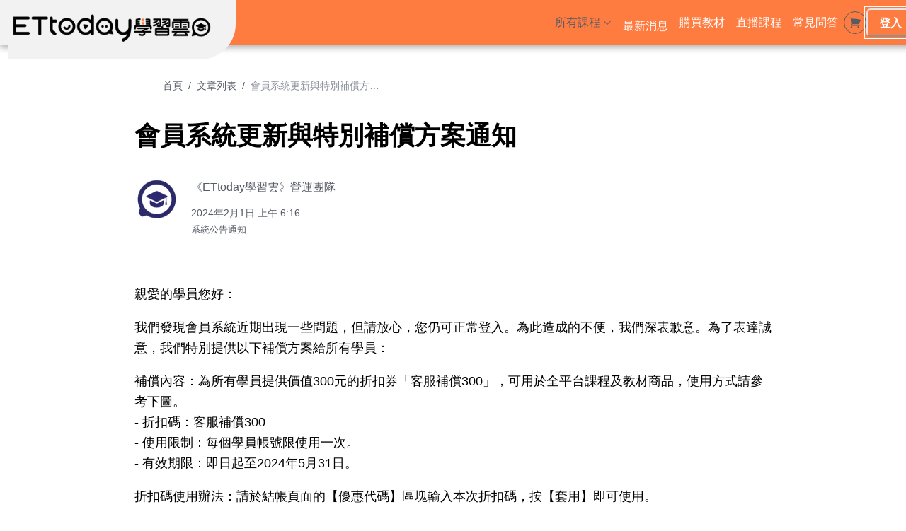

--- FILE ---
content_type: text/html; charset=utf-8
request_url: https://etstar.ettoday.net/posts/3
body_size: 29826
content:
<!DOCTYPE html><html lang="zh-TW" style="scroll-behavior:smooth"><head><link rel="preload" as="style" type="text/css" href="/style.css?v=1764957782"/><meta charSet="utf-8"/><meta name="viewport" content="width=device-width, initial-scale=1, viewport-fit=cover"/><link rel="alternate" type="application/rss+xml" title="ETtoday學習雲" href="/feed.xml"/><meta name="theme-color" content="#FFF"/><link rel="shortcut icon" href="https://warehouse.kaik.network/school/favicon/22ade460-1826-4b11-88b1-895c9e95a2fd/db67aef1-a86b-4f27-93d8-67fc4b4730d5.png"/><meta name="description" content="ETtoday新聞雲特別打造「學習雲」課程平台，涵蓋網紅造星、知識成長與生活休閒等三大領域課程，提供多元、靈活與高品質的學習資源，擺脫枯燥無味的內容，讓你在輕鬆實用的多元課程中盡情學習，成為加倍閃耀的自己。"/><meta property="og:description" content="ETtoday新聞雲特別打造「學習雲」課程平台，涵蓋網紅造星、知識成長與生活休閒等三大領域課程，提供多元、靈活與高品質的學習資源，擺脫枯燥無味的內容，讓你在輕鬆實用的多元課程中盡情學習，成為加倍閃耀的自己。"/><title>會員系統更新與特別補償方案通知 - ETtoday學習雲</title><meta name="robots" content="index,follow"/><meta property="og:title" content="會員系統更新與特別補償方案通知"/><meta property="og:url" content="https://etstar.ettoday.net/posts/3"/><meta property="og:type" content="website"/><meta property="og:image" content="https://warehouse.kaik.network/post/cover_photo/81fe4c97-a9d7-422c-af5a-74e675a5278a/632617a4-6014-41d4-8bfb-2644fec7e256.jpg"/><meta property="og:image:alt" content="會員系統更新與特別補償方案通知"/><meta property="og:site_name" content="ETtoday學習雲"/><link rel="canonical" href="https://etstar.ettoday.net/posts/3"/><script type="application/ld+json">{"@context":"https://schema.org/","@type":"Article","headline":"會員系統更新與特別補償方案通知","image":"https://warehouse.kaik.network/post/cover_photo/81fe4c97-a9d7-422c-af5a-74e675a5278a/632617a4-6014-41d4-8bfb-2644fec7e256.jpg","datePublished":"2024-02-01T06:16:00Z","publisher":{"@type":"Organization","name":"《ETtoday學習雲》營運團隊","logo":{"@type":"ImageObject","url":"https://warehouse.kaik.network/school/logo/22ade460-1826-4b11-88b1-895c9e95a2fd/841495f3-f193-4bef-897f-a70ddc3c2fb4.png"}},"author":[{"@type":"Person","name":"《ETtoday學習雲》營運團隊","url":"https://etstar.ettoday.net/lecturers/18"}]}</script><meta name="next-head-count" content="18"/><link rel="dns-prefetch" href="https://kaik.io/"/><link rel="preconnect" href="https://kaik.io/"/><link rel="dns-prefetch" href="https://s.teachifycdn.com/"/><link rel="preconnect" href="https://s.teachifycdn.com/"/><link rel="dns-prefetch" href="https://warehouse.kaik.network/"/><link rel="dns-prefetch" href="https://player.teachifycdn.net/"/><link rel="dns-prefetch" href="https://teachify.io/"/><script>
                const tryCatchWrapper = (innerText) => {
                  return `try { ${innerText} } catch (e) { console.error(e); }`;
                };
                const cachedInsertBefore = Node.prototype.insertBefore;
                Node.prototype.insertBefore = function() {
                  const [newNode, referenceNode] = arguments;
                  if (newNode && newNode.localName === 'script') {
                    if(newNode.getAttribute('src') === null && referenceNode === null) {
                      newNode.innerText = tryCatchWrapper(newNode.innerText);
                    }
                  }
                  return cachedInsertBefore.apply(this, arguments);
                };
              </script><link rel="stylesheet" data-href="https://fonts.googleapis.com/css2?family=Noto+Sans+TC:wght@400;500;700&amp;display=swap"/><link rel="preload" href="/_next/static/css/6e69174d2e237432.css" as="style"/><link rel="stylesheet" href="/_next/static/css/6e69174d2e237432.css" data-n-g=""/><link rel="preload" href="/_next/static/css/094c308365445f8e.css" as="style"/><link rel="stylesheet" href="/_next/static/css/094c308365445f8e.css" data-n-p=""/><noscript data-n-css=""></noscript><script defer="" nomodule="" src="/_next/static/chunks/polyfills-42372ed130431b0a.js"></script><script src="/_next/static/chunks/webpack-a52348fc30c9ffb8.js" defer=""></script><script src="/_next/static/chunks/framework-f486bd2dfab3907c.js" defer=""></script><script src="/_next/static/chunks/main-8c806dda1878656e.js" defer=""></script><script src="/_next/static/chunks/pages/_app-caed510a38960cb0.js" defer=""></script><script src="/_next/static/chunks/19173-4758569ad75552fe.js" defer=""></script><script src="/_next/static/chunks/39097-1186bdfce7192ff2.js" defer=""></script><script src="/_next/static/chunks/40794-9c01ec4ecf0b18f9.js" defer=""></script><script src="/_next/static/chunks/15774-36b8959b5d0ce9ab.js" defer=""></script><script src="/_next/static/chunks/31144-476013f225179d99.js" defer=""></script><script src="/_next/static/chunks/83993-ed955fda9a4c8e02.js" defer=""></script><script src="/_next/static/chunks/28982-7bdd05d05c7d809d.js" defer=""></script><script src="/_next/static/chunks/27022-c7f1cf0d7639c2f4.js" defer=""></script><script src="/_next/static/chunks/34123-7ea63028565caf70.js" defer=""></script><script src="/_next/static/chunks/46984-703ab97086b88303.js" defer=""></script><script src="/_next/static/chunks/12462-b65c22b6be06d7ef.js" defer=""></script><script src="/_next/static/chunks/85450-5681cf850fd12b74.js" defer=""></script><script src="/_next/static/chunks/94590-cbaf508e58bb69ba.js" defer=""></script><script src="/_next/static/chunks/2774-f65b67d8b035b789.js" defer=""></script><script src="/_next/static/chunks/87530-f7e974c07facedff.js" defer=""></script><script src="/_next/static/chunks/96577-fe820b41f84c7c1b.js" defer=""></script><script src="/_next/static/chunks/45853-6a16d8637de237c1.js" defer=""></script><script src="/_next/static/chunks/48601-0ac0c6d57b83b5ee.js" defer=""></script><script src="/_next/static/chunks/88082-90f82bbc59a0715c.js" defer=""></script><script src="/_next/static/chunks/68993-59cb9e17510ba7a8.js" defer=""></script><script src="/_next/static/chunks/1449-040245e14cb3b543.js" defer=""></script><script src="/_next/static/chunks/85518-acc364ce8eefe56c.js" defer=""></script><script src="/_next/static/chunks/85040-3c77d215cc355203.js" defer=""></script><script src="/_next/static/chunks/pages/posts/%5Bslug%5D-cdfab1a49b54ecb7.js" defer=""></script><script src="/_next/static/IRqxCvCauOjCG2OAwTFxG/_buildManifest.js" defer=""></script><script src="/_next/static/IRqxCvCauOjCG2OAwTFxG/_ssgManifest.js" defer=""></script><style id="__jsx-1772282280">.nprogress{pointer-events:none}.nprogress .bar{background:#ff7c40;position:fixed;z-index:9999;top:0;left:0;width:100%;height:4px}.nprogress .peg{display:block;position:absolute;right:0px;width:100px;height:100%;-webkit-box-shadow:0 0 10px #ff7c40,0 0 5px #ff7c40;-moz-box-shadow:0 0 10px #ff7c40,0 0 5px #ff7c40;box-shadow:0 0 10px #ff7c40,0 0 5px #ff7c40;opacity:1;-webkit-transform:rotate(3deg)translate(0px,-4px);-moz-transform:rotate(3deg)translate(0px,-4px);-ms-transform:rotate(3deg)translate(0px,-4px);-o-transform:rotate(3deg)translate(0px,-4px);transform:rotate(3deg)translate(0px,-4px)}.nprogress .spinner{display:block;position:fixed;z-index:9999;top:15px;right:15px}.nprogress .spinner-icon{width:18px;height:18px;-webkit-box-sizing:border-box;-moz-box-sizing:border-box;box-sizing:border-box;border:solid 2px transparent;border-top-color:#ff7c40;border-left-color:#ff7c40;-webkit-border-radius:50%;-moz-border-radius:50%;border-radius:50%;-webkit-animation:nprogress-spinner 400ms linear infinite;-moz-animation:nprogress-spinner 400ms linear infinite;-o-animation:nprogress-spinner 400ms linear infinite;animation:nprogress-spinner 400ms linear infinite}</style><style data-styled="" data-styled-version="5.3.11">.jHwXPM .post-page__author{display:-webkit-box;display:-webkit-flex;display:-ms-flexbox;display:flex;-webkit-align-items:center;-webkit-box-align:center;-ms-flex-align:center;align-items:center;}/*!sc*/
.jHwXPM .post-page__author .avatar-img{margin-right:8px;}/*!sc*/
.jHwXPM .post-page__body p,.jHwXPM .post-page__body ol,.jHwXPM .post-page__body ul,.jHwXPM .post-page__body blockquote{font-size:1.125rem;line-height:1.625;}/*!sc*/
data-styled.g66[id="sc-e3e45b68-0"]{content:"jHwXPM,"}/*!sc*/
</style><link rel="stylesheet" href="https://fonts.googleapis.com/css2?family=Noto+Sans+TC:wght@400;500;700&display=swap"/></head><body><div id="__next"><style data-emotion="css-global wxo938">:host,:root,[data-theme]{--chakra-ring-inset:var(--chakra-empty,/*!*/ /*!*/);--chakra-ring-offset-width:0px;--chakra-ring-offset-color:#fff;--chakra-ring-color:rgba(66, 153, 225, 0.6);--chakra-ring-offset-shadow:0 0 #0000;--chakra-ring-shadow:0 0 #0000;--chakra-space-x-reverse:0;--chakra-space-y-reverse:0;--chakra-colors-transparent:transparent;--chakra-colors-current:currentColor;--chakra-colors-black:#000000;--chakra-colors-white:#FFFFFF;--chakra-colors-whiteAlpha-50:rgba(255, 255, 255, 0.04);--chakra-colors-whiteAlpha-100:rgba(255, 255, 255, 0.06);--chakra-colors-whiteAlpha-200:rgba(255, 255, 255, 0.08);--chakra-colors-whiteAlpha-300:rgba(255, 255, 255, 0.16);--chakra-colors-whiteAlpha-400:rgba(255, 255, 255, 0.24);--chakra-colors-whiteAlpha-500:rgba(255, 255, 255, 0.36);--chakra-colors-whiteAlpha-600:rgba(255, 255, 255, 0.48);--chakra-colors-whiteAlpha-700:rgba(255, 255, 255, 0.64);--chakra-colors-whiteAlpha-800:rgba(255, 255, 255, 0.80);--chakra-colors-whiteAlpha-900:rgba(255, 255, 255, 0.92);--chakra-colors-blackAlpha-50:rgba(0, 0, 0, 0.04);--chakra-colors-blackAlpha-100:rgba(0, 0, 0, 0.06);--chakra-colors-blackAlpha-200:rgba(0, 0, 0, 0.08);--chakra-colors-blackAlpha-300:rgba(0, 0, 0, 0.16);--chakra-colors-blackAlpha-400:rgba(0, 0, 0, 0.24);--chakra-colors-blackAlpha-500:rgba(0, 0, 0, 0.36);--chakra-colors-blackAlpha-600:rgba(0, 0, 0, 0.48);--chakra-colors-blackAlpha-700:rgba(0, 0, 0, 0.64);--chakra-colors-blackAlpha-800:rgba(0, 0, 0, 0.80);--chakra-colors-blackAlpha-900:rgba(0, 0, 0, 0.92);--chakra-colors-gray-10:#F7F7F7;--chakra-colors-gray-50:#F0F1F2;--chakra-colors-gray-100:#E1E3E6;--chakra-colors-gray-150:#D3D5D9;--chakra-colors-gray-200:#C4C7CC;--chakra-colors-gray-300:#A6AAB3;--chakra-colors-gray-400:#898E99;--chakra-colors-gray-500:#6B7280;--chakra-colors-gray-600:#565B66;--chakra-colors-gray-700:#40444D;--chakra-colors-gray-800:#2B2E33;--chakra-colors-gray-850:#202226;--chakra-colors-gray-900:#15171A;--chakra-colors-red-50:#FFF5F5;--chakra-colors-red-100:#FED7D7;--chakra-colors-red-200:#FEB2B2;--chakra-colors-red-300:#FC8181;--chakra-colors-red-400:#F56565;--chakra-colors-red-500:#E53E3E;--chakra-colors-red-600:#C53030;--chakra-colors-red-700:#9B2C2C;--chakra-colors-red-800:#822727;--chakra-colors-red-900:#63171B;--chakra-colors-orange-50:#FFFAF0;--chakra-colors-orange-100:#FEEBC8;--chakra-colors-orange-200:#FBD38D;--chakra-colors-orange-300:#F6AD55;--chakra-colors-orange-400:#ED8936;--chakra-colors-orange-500:#DD6B20;--chakra-colors-orange-600:#C05621;--chakra-colors-orange-700:#9C4221;--chakra-colors-orange-800:#7B341E;--chakra-colors-orange-900:#652B19;--chakra-colors-yellow-50:#FFFFF0;--chakra-colors-yellow-100:#FEFCBF;--chakra-colors-yellow-200:#FAF089;--chakra-colors-yellow-300:#F6E05E;--chakra-colors-yellow-400:#ECC94B;--chakra-colors-yellow-500:#D69E2E;--chakra-colors-yellow-600:#B7791F;--chakra-colors-yellow-700:#975A16;--chakra-colors-yellow-800:#744210;--chakra-colors-yellow-900:#5F370E;--chakra-colors-green-50:#F0FFF4;--chakra-colors-green-100:#C6F6D5;--chakra-colors-green-200:#9AE6B4;--chakra-colors-green-300:#68D391;--chakra-colors-green-400:#48BB78;--chakra-colors-green-500:#38A169;--chakra-colors-green-600:#2F855A;--chakra-colors-green-700:#276749;--chakra-colors-green-800:#22543D;--chakra-colors-green-900:#1C4532;--chakra-colors-teal-50:#E6FFFA;--chakra-colors-teal-100:#B2F5EA;--chakra-colors-teal-200:#81E6D9;--chakra-colors-teal-300:#4FD1C5;--chakra-colors-teal-400:#38B2AC;--chakra-colors-teal-500:#319795;--chakra-colors-teal-600:#2C7A7B;--chakra-colors-teal-700:#285E61;--chakra-colors-teal-800:#234E52;--chakra-colors-teal-900:#1D4044;--chakra-colors-blue-50:#ebf8ff;--chakra-colors-blue-100:#bee3f8;--chakra-colors-blue-200:#90cdf4;--chakra-colors-blue-300:#63b3ed;--chakra-colors-blue-400:#4299e1;--chakra-colors-blue-500:#3182ce;--chakra-colors-blue-600:#2b6cb0;--chakra-colors-blue-700:#2c5282;--chakra-colors-blue-800:#2a4365;--chakra-colors-blue-900:#1A365D;--chakra-colors-cyan-50:#EDFDFD;--chakra-colors-cyan-100:#C4F1F9;--chakra-colors-cyan-200:#9DECF9;--chakra-colors-cyan-300:#76E4F7;--chakra-colors-cyan-400:#0BC5EA;--chakra-colors-cyan-500:#00B5D8;--chakra-colors-cyan-600:#00A3C4;--chakra-colors-cyan-700:#0987A0;--chakra-colors-cyan-800:#086F83;--chakra-colors-cyan-900:#065666;--chakra-colors-purple-50:#FAF5FF;--chakra-colors-purple-100:#E9D8FD;--chakra-colors-purple-200:#D6BCFA;--chakra-colors-purple-300:#B794F4;--chakra-colors-purple-400:#9F7AEA;--chakra-colors-purple-500:#805AD5;--chakra-colors-purple-600:#6B46C1;--chakra-colors-purple-700:#553C9A;--chakra-colors-purple-800:#44337A;--chakra-colors-purple-900:#322659;--chakra-colors-pink-50:#FFF5F7;--chakra-colors-pink-100:#FED7E2;--chakra-colors-pink-200:#FBB6CE;--chakra-colors-pink-300:#F687B3;--chakra-colors-pink-400:#ED64A6;--chakra-colors-pink-500:#D53F8C;--chakra-colors-pink-600:#B83280;--chakra-colors-pink-700:#97266D;--chakra-colors-pink-800:#702459;--chakra-colors-pink-900:#521B41;--chakra-colors-linkedin-50:#E8F4F9;--chakra-colors-linkedin-100:#CFEDFB;--chakra-colors-linkedin-200:#9BDAF3;--chakra-colors-linkedin-300:#68C7EC;--chakra-colors-linkedin-400:#34B3E4;--chakra-colors-linkedin-500:#00A0DC;--chakra-colors-linkedin-600:#008CC9;--chakra-colors-linkedin-700:#0077B5;--chakra-colors-linkedin-800:#005E93;--chakra-colors-linkedin-900:#004471;--chakra-colors-facebook-50:#E8F4F9;--chakra-colors-facebook-100:#D9DEE9;--chakra-colors-facebook-200:#B7C2DA;--chakra-colors-facebook-300:#6482C0;--chakra-colors-facebook-400:#4267B2;--chakra-colors-facebook-500:#385898;--chakra-colors-facebook-600:#314E89;--chakra-colors-facebook-700:#29487D;--chakra-colors-facebook-800:#223B67;--chakra-colors-facebook-900:#1E355B;--chakra-colors-messenger-50:#D0E6FF;--chakra-colors-messenger-100:#B9DAFF;--chakra-colors-messenger-200:#A2CDFF;--chakra-colors-messenger-300:#7AB8FF;--chakra-colors-messenger-400:#2E90FF;--chakra-colors-messenger-500:#0078FF;--chakra-colors-messenger-600:#0063D1;--chakra-colors-messenger-700:#0052AC;--chakra-colors-messenger-800:#003C7E;--chakra-colors-messenger-900:#002C5C;--chakra-colors-whatsapp-50:#dffeec;--chakra-colors-whatsapp-100:#b9f5d0;--chakra-colors-whatsapp-200:#90edb3;--chakra-colors-whatsapp-300:#65e495;--chakra-colors-whatsapp-400:#3cdd78;--chakra-colors-whatsapp-500:#22c35e;--chakra-colors-whatsapp-600:#179848;--chakra-colors-whatsapp-700:#0c6c33;--chakra-colors-whatsapp-800:#01421c;--chakra-colors-whatsapp-900:#001803;--chakra-colors-twitter-50:#E5F4FD;--chakra-colors-twitter-100:#C8E9FB;--chakra-colors-twitter-200:#A8DCFA;--chakra-colors-twitter-300:#83CDF7;--chakra-colors-twitter-400:#57BBF5;--chakra-colors-twitter-500:#1DA1F2;--chakra-colors-twitter-600:#1A94DA;--chakra-colors-twitter-700:#1681BF;--chakra-colors-twitter-800:#136B9E;--chakra-colors-twitter-900:#0D4D71;--chakra-colors-telegram-50:#E3F2F9;--chakra-colors-telegram-100:#C5E4F3;--chakra-colors-telegram-200:#A2D4EC;--chakra-colors-telegram-300:#7AC1E4;--chakra-colors-telegram-400:#47A9DA;--chakra-colors-telegram-500:#0088CC;--chakra-colors-telegram-600:#007AB8;--chakra-colors-telegram-700:#006BA1;--chakra-colors-telegram-800:#005885;--chakra-colors-telegram-900:#003F5E;--chakra-colors-brand-primaryColor:#ff7c40;--chakra-colors-brand-titleColor:#000000;--chakra-colors-brand-secondaryTitleColor:#565B66;--chakra-colors-brand-colorMode:light;--chakra-colors-brand-secondaryColor:#FFF;--chakra-colors-brand-backgroundColor:#fff;--chakra-colors-brand-primary-50:#ff8953;--chakra-colors-brand-primary-100:#ff9666;--chakra-colors-brand-primary-200:#ffb08c;--chakra-colors-brand-primary-300:#ffcab2;--chakra-colors-brand-primary-400:#ffe4d8;--chakra-colors-brand-primary-500:#ff7c40;--chakra-colors-brand-primary-600:#b2562c;--chakra-colors-brand-primary-700:#7f3e20;--chakra-colors-brand-primary-800:#4c2513;--chakra-colors-brand-primary-900:#190c06;--chakra-colors-brand-orange-500:#F97316;--chakra-colors-brand-defaultBlue-50:#1988ff;--chakra-colors-brand-defaultBlue-100:#3295ff;--chakra-colors-brand-defaultBlue-200:#66afff;--chakra-colors-brand-defaultBlue-300:#99caff;--chakra-colors-brand-defaultBlue-400:#cce4ff;--chakra-colors-brand-defaultBlue-500:#007bff;--chakra-colors-brand-defaultBlue-600:#0056b2;--chakra-colors-brand-defaultBlue-700:#003d7f;--chakra-colors-brand-defaultBlue-800:#00244c;--chakra-colors-brand-defaultBlue-900:#000c19;--chakra-borders-none:0;--chakra-borders-1px:1px solid;--chakra-borders-2px:2px solid;--chakra-borders-4px:4px solid;--chakra-borders-8px:8px solid;--chakra-fonts-heading:-apple-system,BlinkMacSystemFont,"Segoe UI",Helvetica,Arial,sans-serif,"Apple Color Emoji","Segoe UI Emoji","Segoe UI Symbol";--chakra-fonts-body:-apple-system,BlinkMacSystemFont,"Segoe UI",Helvetica,Arial,sans-serif,"Apple Color Emoji","Segoe UI Emoji","Segoe UI Symbol";--chakra-fonts-mono:SFMono-Regular,Menlo,Monaco,Consolas,"Liberation Mono","Courier New",monospace;--chakra-fontSizes-3xs:0.45rem;--chakra-fontSizes-2xs:0.625rem;--chakra-fontSizes-xs:0.75rem;--chakra-fontSizes-sm:0.875rem;--chakra-fontSizes-md:1rem;--chakra-fontSizes-lg:1.125rem;--chakra-fontSizes-xl:1.25rem;--chakra-fontSizes-2xl:1.5rem;--chakra-fontSizes-3xl:1.875rem;--chakra-fontSizes-4xl:2.25rem;--chakra-fontSizes-5xl:3rem;--chakra-fontSizes-6xl:3.75rem;--chakra-fontSizes-7xl:4.5rem;--chakra-fontSizes-8xl:6rem;--chakra-fontSizes-9xl:8rem;--chakra-fontWeights-hairline:100;--chakra-fontWeights-thin:200;--chakra-fontWeights-light:300;--chakra-fontWeights-normal:400;--chakra-fontWeights-medium:500;--chakra-fontWeights-semibold:600;--chakra-fontWeights-bold:700;--chakra-fontWeights-extrabold:800;--chakra-fontWeights-black:900;--chakra-letterSpacings-tighter:-0.05em;--chakra-letterSpacings-tight:-0.025em;--chakra-letterSpacings-normal:0;--chakra-letterSpacings-wide:0.025em;--chakra-letterSpacings-wider:0.05em;--chakra-letterSpacings-widest:0.1em;--chakra-lineHeights-3:.75rem;--chakra-lineHeights-4:1rem;--chakra-lineHeights-5:1.25rem;--chakra-lineHeights-6:1.5rem;--chakra-lineHeights-7:1.75rem;--chakra-lineHeights-8:2rem;--chakra-lineHeights-9:2.25rem;--chakra-lineHeights-10:2.5rem;--chakra-lineHeights-normal:normal;--chakra-lineHeights-none:1;--chakra-lineHeights-shorter:1.25;--chakra-lineHeights-short:1.375;--chakra-lineHeights-base:1.5;--chakra-lineHeights-tall:1.625;--chakra-lineHeights-taller:2;--chakra-radii-none:0;--chakra-radii-sm:0.125rem;--chakra-radii-base:0.25rem;--chakra-radii-md:0.375rem;--chakra-radii-lg:0.5rem;--chakra-radii-xl:0.75rem;--chakra-radii-2xl:1rem;--chakra-radii-3xl:1.5rem;--chakra-radii-full:9999px;--chakra-space-1:0.25rem;--chakra-space-2:0.5rem;--chakra-space-3:0.75rem;--chakra-space-4:1rem;--chakra-space-5:1.25rem;--chakra-space-6:1.5rem;--chakra-space-7:1.75rem;--chakra-space-8:2rem;--chakra-space-9:2.25rem;--chakra-space-10:2.5rem;--chakra-space-12:3rem;--chakra-space-14:3.5rem;--chakra-space-16:4rem;--chakra-space-20:5rem;--chakra-space-24:6rem;--chakra-space-28:7rem;--chakra-space-32:8rem;--chakra-space-36:9rem;--chakra-space-40:10rem;--chakra-space-44:11rem;--chakra-space-48:12rem;--chakra-space-52:13rem;--chakra-space-56:14rem;--chakra-space-60:15rem;--chakra-space-64:16rem;--chakra-space-72:18rem;--chakra-space-80:20rem;--chakra-space-96:24rem;--chakra-space-px:1px;--chakra-space-0-5:0.125rem;--chakra-space-1-5:0.375rem;--chakra-space-2-5:0.625rem;--chakra-space-3-5:0.875rem;--chakra-shadows-xs:0 0 0 1px rgba(0, 0, 0, 0.05);--chakra-shadows-sm:0 1px 2px 0 rgba(0, 0, 0, 0.05);--chakra-shadows-base:0 1px 3px 0 rgba(0, 0, 0, 0.1),0 1px 2px 0 rgba(0, 0, 0, 0.06);--chakra-shadows-md:0 4px 6px -1px rgba(0, 0, 0, 0.1),0 2px 4px -1px rgba(0, 0, 0, 0.06);--chakra-shadows-lg:0 10px 15px -3px rgba(0, 0, 0, 0.1),0 4px 6px -2px rgba(0, 0, 0, 0.05);--chakra-shadows-xl:0 20px 25px -5px rgba(0, 0, 0, 0.1),0 10px 10px -5px rgba(0, 0, 0, 0.04);--chakra-shadows-2xl:0 25px 50px -12px rgba(0, 0, 0, 0.25);--chakra-shadows-outline:0 0 0 3px rgba(66, 153, 225, 0.6);--chakra-shadows-inner:inset 0 2px 4px 0 rgba(0,0,0,0.06);--chakra-shadows-none:none;--chakra-shadows-dark-lg:rgba(0, 0, 0, 0.1) 0px 0px 0px 1px,rgba(0, 0, 0, 0.2) 0px 5px 10px,rgba(0, 0, 0, 0.4) 0px 15px 40px;--chakra-sizes-1:0.25rem;--chakra-sizes-2:0.5rem;--chakra-sizes-3:0.75rem;--chakra-sizes-4:1rem;--chakra-sizes-5:1.25rem;--chakra-sizes-6:1.5rem;--chakra-sizes-7:1.75rem;--chakra-sizes-8:2rem;--chakra-sizes-9:2.25rem;--chakra-sizes-10:2.5rem;--chakra-sizes-12:3rem;--chakra-sizes-14:3.5rem;--chakra-sizes-16:4rem;--chakra-sizes-20:5rem;--chakra-sizes-24:6rem;--chakra-sizes-28:7rem;--chakra-sizes-32:8rem;--chakra-sizes-36:9rem;--chakra-sizes-40:10rem;--chakra-sizes-44:11rem;--chakra-sizes-48:12rem;--chakra-sizes-52:13rem;--chakra-sizes-56:14rem;--chakra-sizes-60:15rem;--chakra-sizes-64:16rem;--chakra-sizes-72:18rem;--chakra-sizes-80:20rem;--chakra-sizes-96:24rem;--chakra-sizes-px:1px;--chakra-sizes-0-5:0.125rem;--chakra-sizes-1-5:0.375rem;--chakra-sizes-2-5:0.625rem;--chakra-sizes-3-5:0.875rem;--chakra-sizes-max:max-content;--chakra-sizes-min:min-content;--chakra-sizes-full:100%;--chakra-sizes-3xs:14rem;--chakra-sizes-2xs:16rem;--chakra-sizes-xs:20rem;--chakra-sizes-sm:24rem;--chakra-sizes-md:28rem;--chakra-sizes-lg:32rem;--chakra-sizes-xl:36rem;--chakra-sizes-2xl:42rem;--chakra-sizes-3xl:48rem;--chakra-sizes-4xl:56rem;--chakra-sizes-5xl:64rem;--chakra-sizes-6xl:72rem;--chakra-sizes-7xl:80rem;--chakra-sizes-8xl:90rem;--chakra-sizes-prose:60ch;--chakra-sizes-container-sm:640px;--chakra-sizes-container-md:768px;--chakra-sizes-container-lg:1024px;--chakra-sizes-container-xl:1280px;--chakra-zIndices-hide:-1;--chakra-zIndices-auto:auto;--chakra-zIndices-base:0;--chakra-zIndices-docked:10;--chakra-zIndices-dropdown:1000;--chakra-zIndices-sticky:1100;--chakra-zIndices-banner:1200;--chakra-zIndices-overlay:1300;--chakra-zIndices-modal:1400;--chakra-zIndices-popover:1500;--chakra-zIndices-skipLink:1600;--chakra-zIndices-toast:1700;--chakra-zIndices-tooltip:1800;--chakra-transition-property-common:background-color,border-color,color,fill,stroke,opacity,box-shadow,transform;--chakra-transition-property-colors:background-color,border-color,color,fill,stroke;--chakra-transition-property-dimensions:width,height;--chakra-transition-property-position:left,right,top,bottom;--chakra-transition-property-background:background-color,background-image,background-position;--chakra-transition-easing-ease-in:cubic-bezier(0.4, 0, 1, 1);--chakra-transition-easing-ease-out:cubic-bezier(0, 0, 0.2, 1);--chakra-transition-easing-ease-in-out:cubic-bezier(0.4, 0, 0.2, 1);--chakra-transition-duration-ultra-fast:50ms;--chakra-transition-duration-faster:100ms;--chakra-transition-duration-fast:150ms;--chakra-transition-duration-normal:200ms;--chakra-transition-duration-slow:300ms;--chakra-transition-duration-slower:400ms;--chakra-transition-duration-ultra-slow:500ms;--chakra-blur-none:0;--chakra-blur-sm:4px;--chakra-blur-base:8px;--chakra-blur-md:12px;--chakra-blur-lg:16px;--chakra-blur-xl:24px;--chakra-blur-2xl:40px;--chakra-blur-3xl:64px;--chakra-breakpoints-base:0em;--chakra-breakpoints-sm:30em;--chakra-breakpoints-md:48em;--chakra-breakpoints-lg:62em;--chakra-breakpoints-xl:80em;--chakra-breakpoints-2xl:96em;}.chakra-ui-light :host:not([data-theme]),.chakra-ui-light :root:not([data-theme]),.chakra-ui-light [data-theme]:not([data-theme]),[data-theme=light] :host:not([data-theme]),[data-theme=light] :root:not([data-theme]),[data-theme=light] [data-theme]:not([data-theme]),:host[data-theme=light],:root[data-theme=light],[data-theme][data-theme=light]{--chakra-colors-chakra-body-text:var(--chakra-colors-gray-800);--chakra-colors-chakra-body-bg:var(--chakra-colors-white);--chakra-colors-chakra-border-color:var(--chakra-colors-gray-200);--chakra-colors-chakra-inverse-text:var(--chakra-colors-white);--chakra-colors-chakra-subtle-bg:var(--chakra-colors-gray-100);--chakra-colors-chakra-subtle-text:var(--chakra-colors-gray-600);--chakra-colors-chakra-placeholder-color:var(--chakra-colors-gray-500);}.chakra-ui-dark :host:not([data-theme]),.chakra-ui-dark :root:not([data-theme]),.chakra-ui-dark [data-theme]:not([data-theme]),[data-theme=dark] :host:not([data-theme]),[data-theme=dark] :root:not([data-theme]),[data-theme=dark] [data-theme]:not([data-theme]),:host[data-theme=dark],:root[data-theme=dark],[data-theme][data-theme=dark]{--chakra-colors-chakra-body-text:var(--chakra-colors-whiteAlpha-900);--chakra-colors-chakra-body-bg:var(--chakra-colors-gray-800);--chakra-colors-chakra-border-color:var(--chakra-colors-whiteAlpha-300);--chakra-colors-chakra-inverse-text:var(--chakra-colors-gray-800);--chakra-colors-chakra-subtle-bg:var(--chakra-colors-gray-700);--chakra-colors-chakra-subtle-text:var(--chakra-colors-gray-400);--chakra-colors-chakra-placeholder-color:var(--chakra-colors-whiteAlpha-400);}</style><style data-emotion="css-global fubdgu">html{line-height:1.5;-webkit-text-size-adjust:100%;font-family:system-ui,sans-serif;-webkit-font-smoothing:antialiased;text-rendering:optimizeLegibility;-moz-osx-font-smoothing:grayscale;touch-action:manipulation;}body{position:relative;min-height:100%;margin:0;font-feature-settings:"kern";}:where(*, *::before, *::after){border-width:0;border-style:solid;box-sizing:border-box;word-wrap:break-word;}main{display:block;}hr{border-top-width:1px;box-sizing:content-box;height:0;overflow:visible;}:where(pre, code, kbd,samp){font-family:SFMono-Regular,Menlo,Monaco,Consolas,monospace;font-size:1em;}a{background-color:transparent;color:inherit;-webkit-text-decoration:inherit;text-decoration:inherit;}abbr[title]{border-bottom:none;-webkit-text-decoration:underline;text-decoration:underline;-webkit-text-decoration:underline dotted;-webkit-text-decoration:underline dotted;text-decoration:underline dotted;}:where(b, strong){font-weight:bold;}small{font-size:80%;}:where(sub,sup){font-size:75%;line-height:0;position:relative;vertical-align:baseline;}sub{bottom:-0.25em;}sup{top:-0.5em;}img{border-style:none;}:where(button, input, optgroup, select, textarea){font-family:inherit;font-size:100%;line-height:1.15;margin:0;}:where(button, input){overflow:visible;}:where(button, select){text-transform:none;}:where(
          button::-moz-focus-inner,
          [type="button"]::-moz-focus-inner,
          [type="reset"]::-moz-focus-inner,
          [type="submit"]::-moz-focus-inner
        ){border-style:none;padding:0;}fieldset{padding:0.35em 0.75em 0.625em;}legend{box-sizing:border-box;color:inherit;display:table;max-width:100%;padding:0;white-space:normal;}progress{vertical-align:baseline;}textarea{overflow:auto;}:where([type="checkbox"], [type="radio"]){box-sizing:border-box;padding:0;}input[type="number"]::-webkit-inner-spin-button,input[type="number"]::-webkit-outer-spin-button{-webkit-appearance:none!important;}input[type="number"]{-moz-appearance:textfield;}input[type="search"]{-webkit-appearance:textfield;outline-offset:-2px;}input[type="search"]::-webkit-search-decoration{-webkit-appearance:none!important;}::-webkit-file-upload-button{-webkit-appearance:button;font:inherit;}details{display:block;}summary{display:-webkit-box;display:-webkit-list-item;display:-ms-list-itembox;display:list-item;}template{display:none;}[hidden]{display:none!important;}:where(
          blockquote,
          dl,
          dd,
          h1,
          h2,
          h3,
          h4,
          h5,
          h6,
          hr,
          figure,
          p,
          pre
        ){margin:0;}button{background:transparent;padding:0;}fieldset{margin:0;padding:0;}:where(ol, ul){margin:0;padding:0;}textarea{resize:vertical;}:where(button, [role="button"]){cursor:pointer;}button::-moz-focus-inner{border:0!important;}table{border-collapse:collapse;}:where(h1, h2, h3, h4, h5, h6){font-size:inherit;font-weight:inherit;}:where(button, input, optgroup, select, textarea){padding:0;line-height:inherit;color:inherit;}:where(img, svg, video, canvas, audio, iframe, embed, object){display:block;}:where(img, video){max-width:100%;height:auto;}[data-js-focus-visible] :focus:not([data-focus-visible-added]):not(
          [data-focus-visible-disabled]
        ){outline:none;box-shadow:none;}select::-ms-expand{display:none;}:root,:host{--chakra-vh:100vh;}@supports (height: -webkit-fill-available){:root,:host{--chakra-vh:-webkit-fill-available;}}@supports (height: -moz-fill-available){:root,:host{--chakra-vh:-moz-fill-available;}}@supports (height: 100dvh){:root,:host{--chakra-vh:100dvh;}}</style><style data-emotion="css-global 13cqm6e">body{font-family:var(--chakra-fonts-body);color:var(--chakra-colors-chakra-body-text);background:#fff;transition-property:background-color;transition-duration:var(--chakra-transition-duration-normal);line-height:var(--chakra-lineHeights-base);}*::-webkit-input-placeholder{color:var(--chakra-colors-chakra-placeholder-color);}*::-moz-placeholder{color:var(--chakra-colors-chakra-placeholder-color);}*:-ms-input-placeholder{color:var(--chakra-colors-chakra-placeholder-color);}*::placeholder{color:var(--chakra-colors-chakra-placeholder-color);}*,*::before,::after{border-color:var(--chakra-colors-gray-100);}</style><div class="jsx-1772282280 style_Teachify__mTcFN"><style>
#nprogress {
  pointer-events: none;
}

#nprogress .bar {
  background: #ff7c40;

  position: fixed;
  z-index: 99999;
  top: 0;
  left: 0;

  width: 100%;
  height: 4px;
}

/* Fancy blur effect */
#nprogress .peg {
  display: block;
  position: absolute;
  right: 0px;
  width: 100px;
  height: 100%;
  box-shadow: 0 0 10px #ff7c40, 0 0 5px #ff7c40;
  opacity: 1.0;

  -webkit-transform: rotate(3deg) translate(0px, -4px);
      -ms-transform: rotate(3deg) translate(0px, -4px);
          transform: rotate(3deg) translate(0px, -4px);
}

/* Remove these to get rid of the spinner */
#nprogress .spinner {
  display: block;
  position: fixed;
  z-index: 1031;
  top: 15px;
  bottom: auto;
  right: 15px;
  left: auto;
}

#nprogress .spinner-icon {
  width: 18px;
  height: 18px;
  box-sizing: border-box;

  border: solid 2px transparent;
  border-top-color: #ff7c40;
  border-left-color: #ff7c40;
  border-radius: 50%;

  -webkit-animation: nprogress-spinner 400ms linear infinite;
          animation: nprogress-spinner 400ms linear infinite;
}

.nprogress-custom-parent {
  overflow: hidden;
  position: relative;
}

.nprogress-custom-parent #nprogress .spinner,
.nprogress-custom-parent #nprogress .bar {
  position: absolute;
}

@-webkit-keyframes nprogress-spinner {
  0%   { -webkit-transform: rotate(0deg); }
  100% { -webkit-transform: rotate(360deg); }
}
@keyframes nprogress-spinner {
  0%   { transform: rotate(0deg); }
  100% { transform: rotate(360deg); }
}
</style><style data-emotion="css 13kivgx">.css-13kivgx{z-index:20;position:-webkit-sticky;position:sticky;top:0px;width:var(--chakra-sizes-full);transition-property:all;transition-duration:500ms;transition-timing-function:cubic-bezier(0.4, 0, 0.2, 1);}@media screen and (min-width: 48em){.css-13kivgx{position:-webkit-sticky;position:sticky;top:0px;}}</style><div class="navbar-wrapper css-13kivgx"><style data-emotion="css 16yalih">.css-16yalih{background:#FFF;}</style><div class="css-16yalih"><style data-emotion="css syhgrc">.css-syhgrc{display:-webkit-box;display:-webkit-flex;display:-ms-flexbox;display:flex;background:#FFF;color:#565B66;min-height:var(--chakra-sizes-16);max-width:100%;padding-left:var(--chakra-space-3);padding-right:var(--chakra-space-1);-webkit-margin-start:auto;margin-inline-start:auto;-webkit-margin-end:auto;margin-inline-end:auto;-webkit-align-items:stretch;-webkit-box-align:stretch;-ms-flex-align:stretch;align-items:stretch;gap:var(--chakra-space-3);}@media screen and (min-width: 30em){.css-syhgrc{gap:var(--chakra-space-5);}}@media screen and (min-width: 48em){.css-syhgrc{padding-left:var(--chakra-space-10);padding-right:var(--chakra-space-8);}}</style><div class="css-syhgrc"><style data-emotion="css h4l6u0">.css-h4l6u0{display:-webkit-box;display:-webkit-flex;display:-ms-flexbox;display:flex;-webkit-box-pack:start;-ms-flex-pack:start;-webkit-justify-content:start;justify-content:start;width:100%;margin-right:auto;-webkit-align-items:center;-webkit-box-align:center;-ms-flex-align:center;align-items:center;}@media screen and (min-width: 62em){.css-h4l6u0{width:auto;}}</style><div class="css-h4l6u0"><style data-emotion="css hn1hi0">.css-hn1hi0{transition-property:var(--chakra-transition-property-common);transition-duration:var(--chakra-transition-duration-fast);transition-timing-function:var(--chakra-transition-easing-ease-out);cursor:pointer;-webkit-text-decoration:none;text-decoration:none;outline:2px solid transparent;outline-offset:2px;color:inherit;}.css-hn1hi0:hover,.css-hn1hi0[data-hover]{-webkit-text-decoration:underline;text-decoration:underline;}.css-hn1hi0:focus-visible,.css-hn1hi0[data-focus-visible]{box-shadow:var(--chakra-shadows-outline);}.css-hn1hi0:focus,.css-hn1hi0[data-focus]{box-shadow:var(--chakra-shadows-none);}</style><a class="chakra-link css-hn1hi0" href="/"><style data-emotion="css tvr4qf">.css-tvr4qf{width:auto;max-height:var(--chakra-sizes-12);}</style><img alt="ETtoday學習雲" class="chakra-image css-tvr4qf" src="https://s.teachifycdn.com/image/width=400,quality=80/school/logo/22ade460-1826-4b11-88b1-895c9e95a2fd/841495f3-f193-4bef-897f-a70ddc3c2fb4.png"/></a></div><style data-emotion="css u6wubg">.css-u6wubg{display:-webkit-box;display:-webkit-flex;display:-ms-flexbox;display:flex;-webkit-order:3;-ms-flex-order:3;order:3;-webkit-align-items:center;-webkit-box-align:center;-ms-flex-align:center;align-items:center;-webkit-box-pack:center;-ms-flex-pack:center;-webkit-justify-content:center;justify-content:center;}@media screen and (min-width: 62em){.css-u6wubg{display:none;-webkit-order:2;-ms-flex-order:2;order:2;}}</style><div class="css-u6wubg"><style data-emotion="css n82a7a">.css-n82a7a{display:-webkit-inline-box;display:-webkit-inline-flex;display:-ms-inline-flexbox;display:inline-flex;-webkit-appearance:none;-moz-appearance:none;-ms-appearance:none;appearance:none;-webkit-align-items:center;-webkit-box-align:center;-ms-flex-align:center;align-items:center;-webkit-box-pack:center;-ms-flex-pack:center;-webkit-justify-content:center;justify-content:center;-webkit-user-select:none;-moz-user-select:none;-ms-user-select:none;user-select:none;position:relative;white-space:nowrap;vertical-align:middle;outline:2px solid transparent;outline-offset:2px;line-height:1.2;border-radius:var(--chakra-radii-md);font-weight:var(--chakra-fontWeights-semibold);transition-property:var(--chakra-transition-property-common);transition-duration:var(--chakra-transition-duration-normal);height:var(--chakra-sizes-12);min-width:var(--chakra-sizes-12);font-size:var(--chakra-fontSizes-lg);-webkit-padding-start:var(--chakra-space-6);padding-inline-start:var(--chakra-space-6);-webkit-padding-end:var(--chakra-space-6);padding-inline-end:var(--chakra-space-6);padding:0px;color:#565B66;}.css-n82a7a:focus-visible,.css-n82a7a[data-focus-visible]{box-shadow:var(--chakra-shadows-outline);}.css-n82a7a:disabled,.css-n82a7a[disabled],.css-n82a7a[aria-disabled=true],.css-n82a7a[data-disabled]{opacity:0.4;cursor:not-allowed;box-shadow:var(--chakra-shadows-none);}.css-n82a7a:active,.css-n82a7a[data-active]{background:var(--chakra-colors-gray-200);}.css-n82a7a:hover,.css-n82a7a[data-hover]{background:var(--chakra-colors-transparent);}</style><button type="button" class="chakra-button css-n82a7a" aria-label="Toggle Navigation"><style data-emotion="css onkibi">.css-onkibi{width:1em;height:1em;display:inline-block;line-height:1em;-webkit-flex-shrink:0;-ms-flex-negative:0;flex-shrink:0;color:currentColor;vertical-align:middle;}</style><svg viewBox="0 0 24 24" focusable="false" class="chakra-icon css-onkibi" aria-hidden="true"><path fill="currentColor" d="M 3 5 A 1.0001 1.0001 0 1 0 3 7 L 21 7 A 1.0001 1.0001 0 1 0 21 5 L 3 5 z M 3 11 A 1.0001 1.0001 0 1 0 3 13 L 21 13 A 1.0001 1.0001 0 1 0 21 11 L 3 11 z M 3 17 A 1.0001 1.0001 0 1 0 3 19 L 21 19 A 1.0001 1.0001 0 1 0 21 17 L 3 17 z"></path></svg></button></div><style data-emotion="css 8qgqc0">.css-8qgqc0{display:none;}@media screen and (min-width: 62em){.css-8qgqc0{display:-webkit-box;display:-webkit-flex;display:-ms-flexbox;display:flex;}}</style><div class="css-8qgqc0"><style data-emotion="css 1ievikz">.css-1ievikz{display:-webkit-box;display:-webkit-flex;display:-ms-flexbox;display:flex;-webkit-align-items:stretch;-webkit-box-align:stretch;-ms-flex-align:stretch;align-items:stretch;-webkit-flex-direction:row;-ms-flex-direction:row;flex-direction:row;gap:0px;}</style><div class="chakra-stack css-1ievikz"><style data-emotion="css 19t2ho9">.css-19t2ho9{display:-webkit-box;display:-webkit-flex;display:-ms-flexbox;display:flex;-webkit-align-items:stretch;-webkit-box-align:stretch;-ms-flex-align:stretch;align-items:stretch;}</style><div class="nav-item- css-19t2ho9"><style data-emotion="css 1jorqgp">.css-1jorqgp{display:-webkit-box;display:-webkit-flex;display:-ms-flexbox;display:flex;height:100%;-webkit-box-pack:justify;-webkit-justify-content:space-between;justify-content:space-between;-webkit-align-items:center;-webkit-box-align:center;-ms-flex-align:center;align-items:center;cursor:pointer;}</style><div id="popover-trigger-:R539pkdulf6H1:" aria-haspopup="dialog" aria-expanded="false" aria-controls="popover-content-:R539pkdulf6H1:" class="css-1jorqgp"><style data-emotion="css qvkail">.css-qvkail{display:-webkit-box;display:-webkit-flex;display:-ms-flexbox;display:flex;-webkit-padding-start:var(--chakra-space-2);padding-inline-start:var(--chakra-space-2);-webkit-padding-end:var(--chakra-space-2);padding-inline-end:var(--chakra-space-2);-webkit-align-items:center;-webkit-box-align:center;-ms-flex-align:center;align-items:center;height:100%;font-size:var(--chakra-fontSizes-md);font-weight:500;color:#565B66;}.css-qvkail:hover,.css-qvkail[data-hover]{-webkit-text-decoration:none;text-decoration:none;}.css-qvkail:focus,.css-qvkail[data-focus]{box-shadow:var(--chakra-shadows-none);}</style><div class="css-qvkail">所有課程</div><style data-emotion="css 5fam4c">.css-5fam4c{width:1em;height:1em;display:inline-block;line-height:1em;-webkit-flex-shrink:0;-ms-flex-negative:0;flex-shrink:0;color:#565B66;margin-left:calc(var(--chakra-space-1-5) * -1);margin-right:var(--chakra-space-1-5);}</style><svg xmlns="http://www.w3.org/2000/svg" viewBox="0 0 24 24" fill="currentColor" aria-hidden="true" data-slot="icon" focusable="false" class="chakra-icon css-5fam4c"><path fill-rule="evenodd" d="M12.53 16.28a.75.75 0 0 1-1.06 0l-7.5-7.5a.75.75 0 0 1 1.06-1.06L12 14.69l6.97-6.97a.75.75 0 1 1 1.06 1.06l-7.5 7.5Z" clip-rule="evenodd"></path></svg></div><style data-emotion="css 1qq679y">.css-1qq679y{z-index:10;}</style><div style="visibility:hidden;position:absolute;min-width:max-content;inset:0 auto auto 0" class="chakra-popover__popper css-1qq679y"><style data-emotion="css 1c9mrcf">.css-1c9mrcf{position:relative;display:-webkit-box;display:-webkit-flex;display:-ms-flexbox;display:flex;-webkit-flex-direction:column;-ms-flex-direction:column;flex-direction:column;--popper-bg:var(--chakra-colors-white);--popper-arrow-bg:var(--popper-bg);--popper-arrow-shadow-color:var(--chakra-colors-gray-200);width:216px;border-color:inherit;border-radius:var(--chakra-radii-md);z-index:inherit;background:#FFF;border:var(--chakra-borders-none);padding:var(--chakra-space-2);box-shadow:var(--chakra-shadows-md);}.chakra-ui-dark .css-1c9mrcf:not([data-theme]),[data-theme=dark] .css-1c9mrcf:not([data-theme]),.css-1c9mrcf[data-theme=dark]{--popper-bg:var(--chakra-colors-gray-700);--popper-arrow-shadow-color:var(--chakra-colors-whiteAlpha-300);}.css-1c9mrcf:focus-visible,.css-1c9mrcf[data-focus-visible]{outline:2px solid transparent;outline-offset:2px;box-shadow:var(--chakra-shadows-outline);}</style><section style="transform-origin:var(--popper-transform-origin);opacity:0;visibility:hidden;transform:scale(0.95) translateZ(0)" id="popover-content-:R539pkdulf6H1:" tabindex="-1" role="tooltip" class="chakra-popover__content css-1c9mrcf"><style data-emotion="css zdx2uo">.css-zdx2uo{display:-webkit-box;display:-webkit-flex;display:-ms-flexbox;display:flex;-webkit-align-items:stretch;-webkit-box-align:stretch;-ms-flex-align:stretch;align-items:stretch;-webkit-flex-direction:column;-ms-flex-direction:column;flex-direction:column;gap:0px;}</style><div class="chakra-stack css-zdx2uo"><style data-emotion="css 1fhv80r">.css-1fhv80r{transition-property:var(--chakra-transition-property-common);transition-duration:var(--chakra-transition-duration-fast);transition-timing-function:var(--chakra-transition-easing-ease-out);cursor:pointer;-webkit-text-decoration:none;text-decoration:none;outline:2px solid transparent;outline-offset:2px;display:block;-webkit-padding-start:var(--chakra-space-3);padding-inline-start:var(--chakra-space-3);-webkit-padding-end:var(--chakra-space-3);padding-inline-end:var(--chakra-space-3);padding-top:var(--chakra-space-2);padding-bottom:var(--chakra-space-2);border-radius:var(--chakra-radii-md);color:#565B66;}.css-1fhv80r:focus-visible,.css-1fhv80r[data-focus-visible]{box-shadow:var(--chakra-shadows-outline);}.css-1fhv80r:hover,.css-1fhv80r[data-hover]{background-color:var(--chakra-colors-gray-200);-webkit-text-decoration:none;text-decoration:none;}.css-1fhv80r:focus,.css-1fhv80r[data-focus]{box-shadow:var(--chakra-shadows-none);}</style><a class="chakra-link css-1fhv80r" role="group" href="/categories/knowledge">知識成長</a><a class="chakra-link css-1fhv80r" role="group" href="/categories/lifestyle">生活休閒</a><a class="chakra-link css-1fhv80r" role="group" href="/categories/star">網紅造星</a><a class="chakra-link css-1fhv80r" role="group" href="/categories/freeclass">免費課程</a></div></section></div></div><div class="nav-item-posts css-19t2ho9"><style data-emotion="css sxm36x">.css-sxm36x{display:-webkit-box;display:-webkit-flex;display:-ms-flexbox;display:flex;height:100%;-webkit-box-pack:justify;-webkit-justify-content:space-between;justify-content:space-between;-webkit-align-items:center;-webkit-box-align:center;-ms-flex-align:center;align-items:center;cursor:pointer;border-color:var(--chakra-colors-brand-primaryColor);border-bottom-width:5px;padding-top:5px;}.css-sxm36x:hover,.css-sxm36x[data-hover]{border-color:var(--chakra-colors-brand-primaryColor);border-bottom-width:5px;padding-top:5px;-webkit-transition:300ms;transition:300ms;}</style><div id="popover-trigger-:R559pkdulf6H1:" aria-haspopup="dialog" aria-expanded="false" aria-controls="popover-content-:R559pkdulf6H1:" class="css-sxm36x"><style data-emotion="css 3waawt">.css-3waawt{transition-property:var(--chakra-transition-property-common);transition-duration:var(--chakra-transition-duration-fast);transition-timing-function:var(--chakra-transition-easing-ease-out);cursor:pointer;-webkit-text-decoration:none;text-decoration:none;outline:2px solid transparent;outline-offset:2px;display:-webkit-box;display:-webkit-flex;display:-ms-flexbox;display:flex;-webkit-padding-start:var(--chakra-space-2);padding-inline-start:var(--chakra-space-2);-webkit-padding-end:var(--chakra-space-2);padding-inline-end:var(--chakra-space-2);-webkit-align-items:center;-webkit-box-align:center;-ms-flex-align:center;align-items:center;height:100%;font-size:var(--chakra-fontSizes-md);font-weight:500;color:#565B66;}.css-3waawt:focus-visible,.css-3waawt[data-focus-visible]{box-shadow:var(--chakra-shadows-outline);}.css-3waawt:hover,.css-3waawt[data-hover]{color:var(--chakra-colors-brand-primaryColor);-webkit-text-decoration:none;text-decoration:none;}.css-3waawt:focus,.css-3waawt[data-focus]{box-shadow:var(--chakra-shadows-none);}</style><a target="_blank" rel="noopener" class="chakra-link css-3waawt" href="/posts">最新消息</a></div></div><div class="nav-item-digital-downloads css-19t2ho9"><style data-emotion="css 1bu2sz6">.css-1bu2sz6{display:-webkit-box;display:-webkit-flex;display:-ms-flexbox;display:flex;height:100%;-webkit-box-pack:justify;-webkit-justify-content:space-between;justify-content:space-between;-webkit-align-items:center;-webkit-box-align:center;-ms-flex-align:center;align-items:center;cursor:pointer;}.css-1bu2sz6:hover,.css-1bu2sz6[data-hover]{border-color:var(--chakra-colors-brand-primaryColor);border-bottom-width:5px;padding-top:5px;-webkit-transition:300ms;transition:300ms;}</style><div id="popover-trigger-:R579pkdulf6H1:" aria-haspopup="dialog" aria-expanded="false" aria-controls="popover-content-:R579pkdulf6H1:" class="css-1bu2sz6"><a class="chakra-link css-3waawt" href="/digital-downloads">購買教材</a></div></div><div class="nav-item-events css-19t2ho9"><div id="popover-trigger-:R599pkdulf6H1:" aria-haspopup="dialog" aria-expanded="false" aria-controls="popover-content-:R599pkdulf6H1:" class="css-1bu2sz6"><a class="chakra-link css-3waawt" href="/events">直播課程</a></div></div><div class="nav-item-faq css-19t2ho9"><div id="popover-trigger-:R5b9pkdulf6H1:" aria-haspopup="dialog" aria-expanded="false" aria-controls="popover-content-:R5b9pkdulf6H1:" class="css-1bu2sz6"><a class="chakra-link css-3waawt" href="/faq">常見問答</a></div></div></div></div><style data-emotion="css 70qvj9">.css-70qvj9{display:-webkit-box;display:-webkit-flex;display:-ms-flexbox;display:flex;-webkit-align-items:center;-webkit-box-align:center;-ms-flex-align:center;align-items:center;}</style><div class="shopping-cart css-70qvj9"><a aria-label="Shopping Cart" href="/cart"><style data-emotion="css jnf4e3">.css-jnf4e3{color:var(--chakra-colors-brand-secondaryTitleColor);border-width:1px;border-style:solid;border-radius:50%;border-color:var(--chakra-colors-brand-secondaryTitleColor);width:var(--chakra-sizes-8);height:var(--chakra-sizes-8);line-height:0;}.css-jnf4e3:hover,.css-jnf4e3[data-hover]{color:var(--chakra-colors-brand-primaryColor);border-color:var(--chakra-colors-brand-primaryColor);}</style><button class="shopping-cart__button btn-cart css-jnf4e3" aria-label="Shopping Cart"><style data-emotion="css v5w1at">.css-v5w1at{width:18px;height:18px;display:inline-block;line-height:1em;-webkit-flex-shrink:0;-ms-flex-negative:0;flex-shrink:0;color:currentColor;}</style><svg xmlns="http://www.w3.org/2000/svg" viewBox="0 0 24 24" fill="currentColor" aria-hidden="true" data-slot="icon" focusable="false" class="chakra-icon css-v5w1at"><path d="M2.25 2.25a.75.75 0 0 0 0 1.5h1.386c.17 0 .318.114.362.278l2.558 9.592a3.752 3.752 0 0 0-2.806 3.63c0 .414.336.75.75.75h15.75a.75.75 0 0 0 0-1.5H5.378A2.25 2.25 0 0 1 7.5 15h11.218a.75.75 0 0 0 .674-.421 60.358 60.358 0 0 0 2.96-7.228.75.75 0 0 0-.525-.965A60.864 60.864 0 0 0 5.68 4.509l-.232-.867A1.875 1.875 0 0 0 3.636 2.25H2.25ZM3.75 20.25a1.5 1.5 0 1 1 3 0 1.5 1.5 0 0 1-3 0ZM16.5 20.25a1.5 1.5 0 1 1 3 0 1.5 1.5 0 0 1-3 0Z"></path></svg></button></a></div><div class="css-70qvj9"><a href="https://etstar.ettoday.net/login"><style data-emotion="css dops9q">.css-dops9q{display:-webkit-inline-box;display:-webkit-inline-flex;display:-ms-inline-flexbox;display:inline-flex;-webkit-appearance:none;-moz-appearance:none;-ms-appearance:none;appearance:none;-webkit-align-items:center;-webkit-box-align:center;-ms-flex-align:center;align-items:center;-webkit-box-pack:center;-ms-flex-pack:center;-webkit-justify-content:center;justify-content:center;-webkit-user-select:none;-moz-user-select:none;-ms-user-select:none;user-select:none;position:relative;white-space:nowrap;vertical-align:middle;outline:2px solid transparent;outline-offset:2px;line-height:1.2;border-radius:var(--chakra-radii-md);font-weight:var(--chakra-fontWeights-semibold);transition-property:var(--chakra-transition-property-common);transition-duration:var(--chakra-transition-duration-normal);height:var(--chakra-sizes-10);min-width:var(--chakra-sizes-10);font-size:var(--chakra-fontSizes-md);-webkit-padding-start:var(--chakra-space-4);padding-inline-start:var(--chakra-space-4);-webkit-padding-end:var(--chakra-space-4);padding-inline-end:var(--chakra-space-4);background:var(--chakra-colors-brand-primary-500);color:#fff;}.css-dops9q:focus-visible,.css-dops9q[data-focus-visible]{box-shadow:var(--chakra-shadows-outline);}.css-dops9q:disabled,.css-dops9q[disabled],.css-dops9q[aria-disabled=true],.css-dops9q[data-disabled]{opacity:0.4;cursor:not-allowed;box-shadow:var(--chakra-shadows-none);}.css-dops9q:hover,.css-dops9q[data-hover]{background:var(--chakra-colors-brand-primary-600);}.css-dops9q:hover:disabled,.css-dops9q[data-hover]:disabled,.css-dops9q:hover[disabled],.css-dops9q[data-hover][disabled],.css-dops9q:hover[aria-disabled=true],.css-dops9q[data-hover][aria-disabled=true],.css-dops9q:hover[data-disabled],.css-dops9q[data-hover][data-disabled]{background:var(--chakra-colors-brand-primary-500);}.css-dops9q:active,.css-dops9q[data-active]{background:var(--chakra-colors-brand-primary-700);}.css-dops9q[disabled],.css-dops9q.disabled,.css-dops9q[disabled]:hover,.css-dops9q.disabled:hover{background-color:var(--chakra-colors-brand-primaryColor);opacity:0.4;}</style><button type="button" class="chakra-button btn-topbar css-dops9q">登入</button></a></div></div><div class="chakra-collapse" style="overflow:hidden;display:none;opacity:0;height:0px"><style data-emotion="css a9p3w9">.css-a9p3w9{display:-webkit-box;display:-webkit-flex;display:-ms-flexbox;display:flex;-webkit-flex-direction:column;-ms-flex-direction:column;flex-direction:column;gap:0px;color:#565B66;background:#FFF;padding:var(--chakra-space-4);padding-bottom:var(--chakra-space-36);margin-bottom:var(--chakra-space-20);overflow-y:scroll;height:100%;width:100%;position:fixed;z-index:1000;top:var(--chakra-space-16);}@media screen and (min-width: 62em){.css-a9p3w9{display:none;}}</style><div class="chakra-stack css-a9p3w9"><div class="css-0"><style data-emotion="css 1ki54i">.css-1ki54i{width:var(--chakra-sizes-full);}</style><div class="chakra-accordion css-1ki54i"> <style data-emotion="css uezbfx">.css-uezbfx{overflow-anchor:none;padding-top:var(--chakra-space-0-5);padding-bottom:var(--chakra-space-0-5);border-top-width:0;border-color:var(--chakra-colors-gray-50);}.css-uezbfx:last-of-type{border-bottom-width:1px;}</style><div class="chakra-accordion__item css-uezbfx"><style data-emotion="css 1rr26c4">.css-1rr26c4{display:-webkit-box;display:-webkit-flex;display:-ms-flexbox;display:flex;-webkit-align-items:center;-webkit-box-align:center;-ms-flex-align:center;align-items:center;width:100%;outline:2px solid transparent;outline-offset:2px;transition-property:var(--chakra-transition-property-common);transition-duration:var(--chakra-transition-duration-normal);font-size:var(--chakra-fontSizes-md);-webkit-padding-start:var(--chakra-space-4);padding-inline-start:var(--chakra-space-4);-webkit-padding-end:var(--chakra-space-4);padding-inline-end:var(--chakra-space-4);padding-top:var(--chakra-space-2);padding-bottom:var(--chakra-space-2);color:#565B66;text-align:left;}.css-1rr26c4:focus-visible,.css-1rr26c4[data-focus-visible]{box-shadow:var(--chakra-shadows-outline);}.css-1rr26c4:disabled,.css-1rr26c4[disabled],.css-1rr26c4[aria-disabled=true],.css-1rr26c4[data-disabled]{opacity:0.4;cursor:not-allowed;}.css-1rr26c4:focus,.css-1rr26c4[data-focus]{box-shadow:var(--chakra-shadows-none);}.css-1rr26c4:hover,.css-1rr26c4[data-hover]{cursor:pointer;}</style><button type="button" id="accordion-button-:R1q6mkdulf6:" aria-expanded="false" aria-controls="accordion-panel-:R1q6mkdulf6:" class="chakra-accordion__button css-1rr26c4"><style data-emotion="css 1rr4qq7">.css-1rr4qq7{-webkit-flex:1;-ms-flex:1;flex:1;}</style><span class="css-1rr4qq7">所有課程</span><style data-emotion="css 5x431e">.css-5x431e{width:var(--chakra-sizes-6);height:var(--chakra-sizes-6);display:inline-block;line-height:1em;-webkit-flex-shrink:0;-ms-flex-negative:0;flex-shrink:0;color:currentColor;opacity:1;-webkit-transition:-webkit-transform 0.2s;transition:transform 0.2s;transform-origin:center;font-size:1.25em;vertical-align:middle;}</style><svg viewBox="0 0 24 24" focusable="false" class="chakra-icon chakra-accordion__icon css-5x431e" aria-hidden="true"><path fill="currentColor" d="M16.59 8.59L12 13.17 7.41 8.59 6 10l6 6 6-6z"></path></svg></button><div class="chakra-collapse" style="overflow:hidden;display:none;opacity:0;height:0px"><style data-emotion="css mxa4qn">.css-mxa4qn{padding-top:var(--chakra-space-2);-webkit-padding-start:var(--chakra-space-4);padding-inline-start:var(--chakra-space-4);-webkit-padding-end:var(--chakra-space-4);padding-inline-end:var(--chakra-space-4);padding-bottom:var(--chakra-space-5);}</style><div role="region" id="accordion-panel-:R1q6mkdulf6:" aria-labelledby="accordion-button-:R1q6mkdulf6:" class="chakra-accordion__panel css-mxa4qn"><style data-emotion="css 18pglp6">.css-18pglp6{width:var(--chakra-sizes-full);padding-left:var(--chakra-space-2);border-left:1px;border-style:solid;border-color:var(--chakra-colors-gray-50);}</style><div class="chakra-accordion css-18pglp6"><style data-emotion="css 1n4pzuf">.css-1n4pzuf{transition-property:var(--chakra-transition-property-common);transition-duration:var(--chakra-transition-duration-fast);transition-timing-function:var(--chakra-transition-easing-ease-out);cursor:pointer;-webkit-text-decoration:none;text-decoration:none;outline:2px solid transparent;outline-offset:2px;padding-top:var(--chakra-space-2);padding-bottom:var(--chakra-space-2);-webkit-padding-start:var(--chakra-space-4);padding-inline-start:var(--chakra-space-4);-webkit-padding-end:var(--chakra-space-4);padding-inline-end:var(--chakra-space-4);display:block;width:100%;color:#565B66;}.css-1n4pzuf:focus-visible,.css-1n4pzuf[data-focus-visible]{box-shadow:var(--chakra-shadows-outline);}.css-1n4pzuf:hover,.css-1n4pzuf[data-hover]{-webkit-text-decoration:none;text-decoration:none;}.css-1n4pzuf:focus,.css-1n4pzuf[data-focus]{box-shadow:var(--chakra-shadows-none);}</style><a class="chakra-link css-1n4pzuf" href="/categories/knowledge">知識成長</a><a class="chakra-link css-1n4pzuf" href="/categories/lifestyle">生活休閒</a><a class="chakra-link css-1n4pzuf" href="/categories/star">網紅造星</a><a class="chakra-link css-1n4pzuf" href="/categories/freeclass">免費課程</a></div></div></div></div></div></div><div class="css-0"><div class="chakra-accordion css-1ki54i"><div class="chakra-accordion__item css-uezbfx"><button type="button" id="accordion-button-:Rqamkdulf6:" aria-expanded="false" aria-controls="accordion-panel-:Rqamkdulf6:" class="chakra-accordion__button css-1rr26c4"><style data-emotion="css khini5">.css-khini5{transition-property:var(--chakra-transition-property-common);transition-duration:var(--chakra-transition-duration-fast);transition-timing-function:var(--chakra-transition-easing-ease-out);cursor:pointer;-webkit-text-decoration:none;text-decoration:none;outline:2px solid transparent;outline-offset:2px;color:inherit;display:block;width:var(--chakra-sizes-full);}.css-khini5:focus-visible,.css-khini5[data-focus-visible]{box-shadow:var(--chakra-shadows-outline);}.css-khini5:hover,.css-khini5[data-hover]{-webkit-text-decoration:none;text-decoration:none;}.css-khini5:focus,.css-khini5[data-focus]{box-shadow:var(--chakra-shadows-none);}</style><a target="_blank" rel="noopener" class="chakra-link css-khini5" href="/posts">最新消息</a></button></div> </div></div><div class="css-0"><div class="chakra-accordion css-1ki54i"><div class="chakra-accordion__item css-uezbfx"><button type="button" id="accordion-button-:Rqemkdulf6:" aria-expanded="false" aria-controls="accordion-panel-:Rqemkdulf6:" class="chakra-accordion__button css-1rr26c4"><a class="chakra-link css-khini5" href="/digital-downloads">購買教材</a></button></div> </div></div><div class="css-0"><div class="chakra-accordion css-1ki54i"><div class="chakra-accordion__item css-uezbfx"><button type="button" id="accordion-button-:Rqimkdulf6:" aria-expanded="false" aria-controls="accordion-panel-:Rqimkdulf6:" class="chakra-accordion__button css-1rr26c4"><a class="chakra-link css-khini5" href="/events">直播課程</a></button></div> </div></div><div class="css-0"><div class="chakra-accordion css-1ki54i"><div class="chakra-accordion__item css-uezbfx"><button type="button" id="accordion-button-:Rqmmkdulf6:" aria-expanded="false" aria-controls="accordion-panel-:Rqmmkdulf6:" class="chakra-accordion__button css-1rr26c4"><a class="chakra-link css-khini5" href="/faq">常見問答</a></button></div> </div></div></div></div></div></div><style data-emotion="css 1u97pn8">.css-1u97pn8{padding-top:0px;width:var(--chakra-sizes-full);}@media screen and (min-width: 48em){.css-1u97pn8{padding-top:0px;}}</style><main id="content" role="main" class="css-1u97pn8"><div class="sc-e3e45b68-0 jHwXPM post-page"><style data-emotion="css 1uut8nu">.css-1uut8nu{width:100%;max-width:900px;-webkit-margin-start:auto;margin-inline-start:auto;-webkit-margin-end:auto;margin-inline-end:auto;-webkit-padding-start:var(--chakra-space-6);padding-inline-start:var(--chakra-space-6);-webkit-padding-end:var(--chakra-space-6);padding-inline-end:var(--chakra-space-6);padding-top:var(--chakra-space-8);padding-bottom:var(--chakra-space-8);}</style><div class="chakra-container css-1uut8nu"><style data-emotion="css 5770iv">.css-5770iv{display:-webkit-box;display:-webkit-flex;display:-ms-flexbox;display:flex;-webkit-align-items:flex-start;-webkit-box-align:flex-start;-ms-flex-align:flex-start;align-items:flex-start;-webkit-flex-direction:column;-ms-flex-direction:column;flex-direction:column;gap:var(--chakra-space-2);margin-bottom:var(--chakra-space-6);padding-bottom:var(--chakra-space-6);border-bottom-width:1px;border-color:var(--chakra-colors-gray-50);}</style><div class="chakra-stack css-5770iv"><div class="css-0"><style data-emotion="css itvw0n">.css-itvw0n{font-size:var(--chakra-fontSizes-sm);}</style><nav aria-label="breadcrumb" class="chakra-breadcrumb css-itvw0n"><style data-emotion="css 70qvj9">.css-70qvj9{display:-webkit-box;display:-webkit-flex;display:-ms-flexbox;display:flex;-webkit-align-items:center;-webkit-box-align:center;-ms-flex-align:center;align-items:center;}</style><ol class="chakra-breadcrumb__list css-70qvj9"><style data-emotion="css 1g87elr">.css-1g87elr{display:-webkit-inline-box;display:-webkit-inline-flex;display:-ms-inline-flexbox;display:inline-flex;-webkit-align-items:center;-webkit-box-align:center;-ms-flex-align:center;align-items:center;color:var(--chakra-colors-gray-600);}</style><li class="chakra-breadcrumb__list-item css-1g87elr"><style data-emotion="css 1cd2gsp">.css-1cd2gsp{transition-property:var(--chakra-transition-property-common);transition-duration:var(--chakra-transition-duration-fast);transition-timing-function:var(--chakra-transition-easing-ease-out);outline:2px solid transparent;outline-offset:2px;color:inherit;-webkit-text-decoration:var(--breadcrumb-link-decor);text-decoration:var(--breadcrumb-link-decor);--breadcrumb-link-decor:none;overflow:hidden;text-overflow:ellipsis;display:-webkit-box;-webkit-box-orient:vertical;-webkit-line-clamp:var(--chakra-line-clamp);--chakra-line-clamp:1;max-width:12rem;}.css-1cd2gsp:not([aria-current=page]){cursor:pointer;}.css-1cd2gsp:not([aria-current=page]):hover,.css-1cd2gsp:not([aria-current=page])[data-hover]{--breadcrumb-link-decor:underline;}.css-1cd2gsp:not([aria-current=page]):focus-visible,.css-1cd2gsp:not([aria-current=page])[data-focus-visible]{box-shadow:var(--chakra-shadows-outline);}</style><a class="chakra-breadcrumb__link css-1cd2gsp" href="/">首頁</a><style data-emotion="css t4q1nq">.css-t4q1nq{-webkit-margin-start:0.5rem;margin-inline-start:0.5rem;-webkit-margin-end:0.5rem;margin-inline-end:0.5rem;}</style><span role="presentation" class="css-t4q1nq">/</span></li><li class="chakra-breadcrumb__list-item css-1g87elr"><a class="chakra-breadcrumb__link css-1cd2gsp" href="/posts">文章列表</a><span role="presentation" class="css-t4q1nq">/</span></li><style data-emotion="css g55rz7">.css-g55rz7{display:-webkit-inline-box;display:-webkit-inline-flex;display:-ms-inline-flexbox;display:inline-flex;-webkit-align-items:center;-webkit-box-align:center;-ms-flex-align:center;align-items:center;color:var(--chakra-colors-gray-400);}</style><li class="chakra-breadcrumb__list-item css-g55rz7"><span aria-current="page" class="chakra-breadcrumb__link css-1cd2gsp">會員系統更新與特別補償方案通知</span></li></ol></nav></div><style data-emotion="css 1i7dbln">.css-1i7dbln{display:-webkit-box;display:-webkit-flex;display:-ms-flexbox;display:flex;-webkit-align-items:flex-start;-webkit-box-align:flex-start;-ms-flex-align:flex-start;align-items:flex-start;-webkit-flex-direction:column;-ms-flex-direction:column;flex-direction:column;gap:var(--chakra-space-2);}</style><div class="chakra-stack css-1i7dbln"><style data-emotion="css rsb7el">.css-rsb7el{font-family:var(--chakra-fonts-heading);font-weight:var(--chakra-fontWeights-bold);line-height:1.33;color:var(--chakra-colors-brand-titleColor);font-size:var(--chakra-fontSizes-2xl);}@media screen and (min-width: 48em){.css-rsb7el{line-height:1.2;font-size:var(--chakra-fontSizes-4xl);}}</style><h1 class="chakra-heading post-page__title css-rsb7el">會員系統更新與特別補償方案通知</h1><style data-emotion="css jneyc">.css-jneyc{color:var(--chakra-colors-gray-600);}</style><div class="css-jneyc"></div></div><div class="post-page__author css-0"><style data-emotion="css 2lzsxm">.css-2lzsxm{margin-right:var(--chakra-space-4);}</style><div class="css-2lzsxm"><img alt="《ETtoday學習雲》營運團隊" loading="lazy" width="64" height="64" decoding="async" data-nimg="1" style="color:transparent;display:inline-flex;align-items:center;justify-content:center;border-radius:var(--chakra-radii-full);width:64px;height:64px;object-fit:cover" srcSet="/_next/image?url=https%3A%2F%2Fwarehouse.kaik.network%2Flecturer%2Favatar%2F40637c35-3539-4e0d-a8d8-fd0ca3138238%2Fdc97e743-1bd8-4e1a-acfd-7baa8fa8f30f.png&amp;w=64&amp;q=75 1x, /_next/image?url=https%3A%2F%2Fwarehouse.kaik.network%2Flecturer%2Favatar%2F40637c35-3539-4e0d-a8d8-fd0ca3138238%2Fdc97e743-1bd8-4e1a-acfd-7baa8fa8f30f.png&amp;w=128&amp;q=75 2x" src="/_next/image?url=https%3A%2F%2Fwarehouse.kaik.network%2Flecturer%2Favatar%2F40637c35-3539-4e0d-a8d8-fd0ca3138238%2Fdc97e743-1bd8-4e1a-acfd-7baa8fa8f30f.png&amp;w=128&amp;q=75"/></div><div class="css-0"><style data-emotion="css 12pfe2w">.css-12pfe2w{color:var(--chakra-colors-gray-600);margin-bottom:0px;}</style><p class="css-12pfe2w"><style data-emotion="css 744h54">.css-744h54:hover,.css-744h54[data-hover]{-webkit-text-decoration:underline;text-decoration:underline;}</style><a href="/@18" class="css-744h54">《ETtoday學習雲》營運團隊</a></p><style data-emotion="css 11sgr9t">.css-11sgr9t{color:var(--chakra-colors-gray-600);font-size:var(--chakra-fontSizes-sm);margin-bottom:0px;}</style><p class="css-11sgr9t">2024年2月1日 上午 6:16</p><small class="css-jneyc">系統公告通知</small></div></div></div><style data-emotion="css 7b7t20">.css-7b7t20{color:#000;}</style><div class="post-page__body css-7b7t20"><style data-emotion="css 1mvfnnq">.css-1mvfnnq{white-space:pre-line;}.css-1mvfnnq.ck-content{overflow-x:hidden;}.css-1mvfnnq.ck-content h2,.css-1mvfnnq.ck-content h3,.css-1mvfnnq.ck-content h4{margin-bottom:1rem;font-weight:500;}.css-1mvfnnq.ck-content h2{font-size:1.75rem;}.css-1mvfnnq.ck-content h3{font-size:1.3125rem;}.css-1mvfnnq.ck-content h4{font-size:1.2rem;}.css-1mvfnnq.ck-content p{margin-bottom:1rem;}.css-1mvfnnq.ck-content blockquote{background-color:#f5f5f5;padding:15px 10px;margin-bottom:1rem;}.css-1mvfnnq.ck-content blockquote p{margin-bottom:0px;}.css-1mvfnnq.ck-content ul,.css-1mvfnnq.ck-content ol{padding-left:1.5rem;margin-bottom:1rem;}.css-1mvfnnq.ck-content a{font-weight:500;color:#ff7c40;}.css-1mvfnnq.ck-content a:hover{color:#ff7c40;-webkit-text-decoration:underline;text-decoration:underline;}.css-1mvfnnq.ck-content figure.table{margin:0.9em auto;display:table;width:100%;}.css-1mvfnnq.ck-content figure.table table{border-collapse:collapse;border-spacing:0;width:100%;height:100%;}.css-1mvfnnq.ck-content figure.table table td,.css-1mvfnnq.ck-content figure.table table th{min-width:2em;padding:0.4em;border:1px solid;border-color:var(--chakra-colors-gray-200);}.css-1mvfnnq.ck-content figure.table table th{font-weight:var(--chakra-fontWeights-bold);background:hsla(0, 0%, 0%, 5%);}.css-1mvfnnq.ck-content figure.table table td:empty::before{content:"";display:table-cell;height:0.5rem;padding-top:0.5rem;padding-bottom:0.5rem;}.css-1mvfnnq.ck-content [dir="rtl"] figure.table table th{text-align:right;}.css-1mvfnnq.ck-content [dir="ltr"] figure.table table th{text-align:left;}.css-1mvfnnq.ck-content figure.table>figcaption{display:table-caption;caption-side:top;word-break:break-word;text-align:center;color:var(--ck-color-table-caption-text);background-color:var(--ck-color-table-caption-background);padding:0.6em;font-size:0.75em;}.css-1mvfnnq.ck-content figure.image:not(.image-style-align-right):not(.image-style-align-left):not(.image-style-align-center){width:100%;}.css-1mvfnnq.ck-content .image_resized{display:inline-block;}.css-1mvfnnq.ck-content .image-style-align-center>img,.css-1mvfnnq.ck-content .image_resized.image-style-align-center{display:block;margin:0 auto;}.css-1mvfnnq.ck-content figure.image.image-style-align-center{width:auto;display:-webkit-box;display:-webkit-flex;display:-ms-flexbox;display:flex;-webkit-box-pack:center;-ms-flex-pack:center;-webkit-justify-content:center;justify-content:center;}.css-1mvfnnq.ck-content .image-style-align-left>img,.css-1mvfnnq.ck-content .image_resized.image-style-align-left{display:block;margin-left:0px;margin-right:auto;}.css-1mvfnnq.ck-content .image-style-align-right>img,.css-1mvfnnq.ck-content .image_resized.image-style-align-right{display:block;margin-left:auto;margin-right:0px;}.css-1mvfnnq.ck-content .image-mobile-only,.css-1mvfnnq.ck-content .image-mobile-only.image_resized{display:none;}@media only screen and (max-width: 48em){.css-1mvfnnq.ck-content .image-desktop-only,.css-1mvfnnq.ck-content .image-desktop-only.image_resized{display:none;}.css-1mvfnnq.ck-content .image-mobile-only,.css-1mvfnnq.ck-content .image-mobile-only.image_resized{display:block;}}</style><div class="ck-content css-1mvfnnq"><p>親愛的學員您好：</p><p>我們發現會員系統近期出現一些問題，但請放心，您仍可正常登入。為此造成的不便，我們深表歉意。為了表達誠意，我們特別提供以下補償方案給所有學員：</p><p>補償內容：為所有學員提供價值300元的折扣券「客服補償300」，可用於全平台課程及教材商品，使用方式請參考下圖。<br/>- 折扣碼：客服補償300<br/>- 使用限制：每個學員帳號限使用一次。<br/>- 有效期限：即日起至2024年5月31日。</p><p>折扣碼使用辦法：請於結帳頁面的【優惠代碼】區塊輸入本次折扣碼，按【套用】即可使用。</p><figure class="image"><img alt="" loading="eager" width="800" height="600" src="https://s.teachifycdn.com/image/width=800,quality=80/attachment/public_image/030fa794-2702-4932-94e2-2d6135b49868/d7faa448-2398-4f8e-9f35-a265cb7abb2f.png" srcSet="https://s.teachifycdn.com/image/width=640,quality=80/attachment/public_image/030fa794-2702-4932-94e2-2d6135b49868/d7faa448-2398-4f8e-9f35-a265cb7abb2f.png 640w, https://s.teachifycdn.com/image/width=750,quality=80/attachment/public_image/030fa794-2702-4932-94e2-2d6135b49868/d7faa448-2398-4f8e-9f35-a265cb7abb2f.png 750w, https://s.teachifycdn.com/image/width=828,quality=80/attachment/public_image/030fa794-2702-4932-94e2-2d6135b49868/d7faa448-2398-4f8e-9f35-a265cb7abb2f.png 828w, https://s.teachifycdn.com/image/width=1080,quality=80/attachment/public_image/030fa794-2702-4932-94e2-2d6135b49868/d7faa448-2398-4f8e-9f35-a265cb7abb2f.png 1080w, https://s.teachifycdn.com/image/width=1200,quality=80/attachment/public_image/030fa794-2702-4932-94e2-2d6135b49868/d7faa448-2398-4f8e-9f35-a265cb7abb2f.png 1200w, https://s.teachifycdn.com/image/width=1920,quality=80/attachment/public_image/030fa794-2702-4932-94e2-2d6135b49868/d7faa448-2398-4f8e-9f35-a265cb7abb2f.png 1920w, https://s.teachifycdn.com/image/width=2048,quality=80/attachment/public_image/030fa794-2702-4932-94e2-2d6135b49868/d7faa448-2398-4f8e-9f35-a265cb7abb2f.png 2048w, https://s.teachifycdn.com/image/width=3840,quality=80/attachment/public_image/030fa794-2702-4932-94e2-2d6135b49868/d7faa448-2398-4f8e-9f35-a265cb7abb2f.png 3840w"/></figure><p>希望這項補償能夠減輕給您帶來的困擾。同時，我們正努力修復並提升系統性能，以防止未來類似問題的發生。</p><p>感謝您的理解與支持。如果您有任何疑問或需要進一步的幫助，請隨時與我們的客服團隊聯絡。<br/>《ETtoday學習雲》營運團隊 敬上</p></div></div><style data-emotion="css 1ay751t">.css-1ay751t{border-top-width:1px;border-color:var(--chakra-colors-gray-50);margin-top:var(--chakra-space-5);margin-bottom:var(--chakra-space-5);padding-top:var(--chakra-space-5);padding-bottom:var(--chakra-space-5);}</style><div class="css-1ay751t"><style data-emotion="css rt0in8">.css-rt0in8{font-family:var(--chakra-fonts-heading);font-weight:var(--chakra-fontWeights-bold);line-height:1.33;color:var(--chakra-colors-gray-600);font-size:1rem;margin-bottom:var(--chakra-space-2);}@media screen and (min-width: 48em){.css-rt0in8{line-height:1.2;}}</style><h2 class="chakra-heading css-rt0in8">文章標籤</h2><style data-emotion="css d0a4t0">.css-d0a4t0{display:-webkit-inline-box;display:-webkit-inline-flex;display:-ms-inline-flexbox;display:inline-flex;-webkit-appearance:none;-moz-appearance:none;-ms-appearance:none;appearance:none;-webkit-align-items:center;-webkit-box-align:center;-ms-flex-align:center;align-items:center;-webkit-box-pack:center;-ms-flex-pack:center;-webkit-justify-content:center;justify-content:center;-webkit-user-select:none;-moz-user-select:none;-ms-user-select:none;user-select:none;position:relative;white-space:nowrap;vertical-align:middle;outline:2px solid transparent;outline-offset:2px;line-height:1.2;font-weight:var(--chakra-fontWeights-semibold);transition-property:var(--chakra-transition-property-common);transition-duration:var(--chakra-transition-duration-normal);height:var(--chakra-sizes-8);min-width:var(--chakra-sizes-8);font-size:var(--chakra-fontSizes-sm);-webkit-padding-start:var(--chakra-space-3);padding-inline-start:var(--chakra-space-3);-webkit-padding-end:var(--chakra-space-3);padding-inline-end:var(--chakra-space-3);border:1px solid;border-color:currentColor;color:var(--chakra-colors-brand-primary-600);background:var(--chakra-colors-transparent);margin-right:var(--chakra-space-3);border-radius:var(--chakra-radii-md);}.css-d0a4t0:focus-visible,.css-d0a4t0[data-focus-visible]{box-shadow:var(--chakra-shadows-outline);}.css-d0a4t0:disabled,.css-d0a4t0[disabled],.css-d0a4t0[aria-disabled=true],.css-d0a4t0[data-disabled]{opacity:0.4;cursor:not-allowed;box-shadow:var(--chakra-shadows-none);}.css-d0a4t0:hover,.css-d0a4t0[data-hover]{background:var(--chakra-colors-brand-primary-50);}.css-d0a4t0:hover:disabled,.css-d0a4t0[data-hover]:disabled,.css-d0a4t0:hover[disabled],.css-d0a4t0[data-hover][disabled],.css-d0a4t0:hover[aria-disabled=true],.css-d0a4t0[data-hover][aria-disabled=true],.css-d0a4t0:hover[data-disabled],.css-d0a4t0[data-hover][data-disabled]{background:initial;}.chakra-button__group[data-attached][data-orientation=horizontal]>.css-d0a4t0:not(:last-of-type){-webkit-margin-end:-1px;margin-inline-end:-1px;}.chakra-button__group[data-attached][data-orientation=vertical]>.css-d0a4t0:not(:last-of-type){margin-bottom:-1px;}.css-d0a4t0:active,.css-d0a4t0[data-active]{background:var(--chakra-colors-brand-primary-100);}</style><a class="chakra-button css-d0a4t0" href="/posts?tags=%E7%B3%BB%E7%B5%B1%E5%85%AC%E5%91%8A"># <!-- -->系統公告</a><a class="chakra-button css-d0a4t0" href="/posts?tags=ETtoday%E5%AD%B8%E7%BF%92%E9%9B%B2"># <!-- -->ETtoday學習雲</a></div></div></div></main><style data-emotion="css 4jp5i3">.css-4jp5i3{width:100%;-webkit-padding-start:var(--chakra-space-4);padding-inline-start:var(--chakra-space-4);-webkit-padding-end:var(--chakra-space-4);padding-inline-end:var(--chakra-space-4);max-width:1140px;color:var(--chakra-colors-gray-500);-webkit-margin-start:auto;margin-inline-start:auto;-webkit-margin-end:auto;margin-inline-end:auto;margin-bottom:var(--chakra-space-8);padding-top:var(--chakra-space-8);padding-bottom:var(--chakra-space-8);}@media screen and (min-width: 48em){.css-4jp5i3{margin-bottom:0px;}}</style><footer class="chakra-container css-4jp5i3" role="contentinfo"><style data-emotion="css 1vqrmfa">.css-1vqrmfa{display:-webkit-box;display:-webkit-flex;display:-ms-flexbox;display:flex;-webkit-align-items:center;-webkit-box-align:center;-ms-flex-align:center;align-items:center;-webkit-box-pack:center;-ms-flex-pack:center;-webkit-justify-content:center;justify-content:center;-webkit-flex-direction:column;-ms-flex-direction:column;flex-direction:column;gap:var(--chakra-space-2);margin-bottom:var(--chakra-space-4);}@media screen and (min-width: 48em){.css-1vqrmfa{-webkit-flex-direction:row;-ms-flex-direction:row;flex-direction:row;gap:var(--chakra-space-8);}}</style><div class="chakra-stack css-1vqrmfa"><style data-emotion="css itvw0n">.css-itvw0n{font-size:var(--chakra-fontSizes-sm);}</style><a href="mailto:etstarservice@ettoday.net" class="css-itvw0n"><style data-emotion="css 70qvj9">.css-70qvj9{display:-webkit-box;display:-webkit-flex;display:-ms-flexbox;display:flex;-webkit-align-items:center;-webkit-box-align:center;-ms-flex-align:center;align-items:center;}</style><div class="css-70qvj9"><style data-emotion="css s48i3l">.css-s48i3l{width:var(--chakra-sizes-4);height:var(--chakra-sizes-4);display:inline-block;line-height:1em;-webkit-flex-shrink:0;-ms-flex-negative:0;flex-shrink:0;color:currentColor;}</style><svg xmlns="http://www.w3.org/2000/svg" fill="none" viewBox="0 0 24 24" stroke-width="1.5" stroke="currentColor" aria-hidden="true" data-slot="icon" focusable="false" class="chakra-icon css-s48i3l"><path stroke-linecap="round" stroke-linejoin="round" d="M21.75 6.75v10.5a2.25 2.25 0 0 1-2.25 2.25h-15a2.25 2.25 0 0 1-2.25-2.25V6.75m19.5 0A2.25 2.25 0 0 0 19.5 4.5h-15a2.25 2.25 0 0 0-2.25 2.25m19.5 0v.243a2.25 2.25 0 0 1-1.07 1.916l-7.5 4.615a2.25 2.25 0 0 1-2.36 0L3.32 8.91a2.25 2.25 0 0 1-1.07-1.916V6.75"></path></svg><style data-emotion="css 1v4xcoh">.css-1v4xcoh{margin-left:var(--chakra-space-2);}</style><span class="css-1v4xcoh">客服信箱：etstarservice@ettoday.net</span></div></a></div><style data-emotion="css svjswr">.css-svjswr{opacity:0.6;border:0;border-color:inherit;border-style:solid;border-bottom-width:1px;width:100%;}</style><hr aria-orientation="horizontal" class="chakra-divider css-svjswr"/><style data-emotion="css 142qg3l">.css-142qg3l{display:-webkit-box;display:-webkit-flex;display:-ms-flexbox;display:flex;-webkit-align-items:center;-webkit-box-align:center;-ms-flex-align:center;align-items:center;-webkit-box-pack:justify;-webkit-justify-content:space-between;justify-content:space-between;-webkit-flex-direction:column;-ms-flex-direction:column;flex-direction:column;gap:0.5rem;color:var(--chakra-colors-gray-400);font-size:var(--chakra-fontSizes-sm);padding-top:var(--chakra-space-3);text-align:center;margin-bottom:var(--chakra-space-2);}@media screen and (min-width: 62em){.css-142qg3l{-webkit-flex-direction:row;-ms-flex-direction:row;flex-direction:row;}}</style><div class="chakra-stack css-142qg3l"><style data-emotion="css 12f1uhz">.css-12f1uhz{max-width:100%;text-align:center;}@media screen and (min-width: 62em){.css-12f1uhz{max-width:80%;text-align:left;}}</style><div class="css-12f1uhz">© 2025 ETtoday學習雲 All Rights Reserved.<span class="css-0"><style data-emotion="css 1wu7cx7">.css-1wu7cx7{margin-left:var(--chakra-space-1);}</style><span class="css-1wu7cx7">東森新媒體控股股份有限公司</span>．<span class="css-0">統一編號: 24328949</span></span></div><style data-emotion="css v9cv4l">@media screen and (min-width: 62em){.css-v9cv4l{margin-left:auto;}}</style><div class="css-v9cv4l"><style data-emotion="css og9u8c">.css-og9u8c{display:-webkit-box;display:-webkit-flex;display:-ms-flexbox;display:flex;-webkit-align-items:center;-webkit-box-align:center;-ms-flex-align:center;align-items:center;-webkit-box-pack:justify;-webkit-justify-content:space-between;justify-content:space-between;-webkit-flex-direction:column;-ms-flex-direction:column;flex-direction:column;gap:0.5rem;}@media screen and (min-width: 62em){.css-og9u8c{-webkit-flex-direction:row;-ms-flex-direction:row;flex-direction:row;}}</style><div class="chakra-stack css-og9u8c"><span class="css-0"><a href="/terms"><style data-emotion="css fxoglt">.css-fxoglt{-webkit-text-decoration:underline;text-decoration:underline;}.css-fxoglt:hover,.css-fxoglt[data-hover]{color:#000;}</style><span class="css-fxoglt">使用者條款</span></a>．<a href="/privacy"><span class="css-fxoglt">隱私權政策</span></a></span></div></div></div><style data-emotion="css 1x34k5y">.css-1x34k5y{display:-webkit-box;display:-webkit-flex;display:-ms-flexbox;display:flex;-webkit-align-items:center;-webkit-box-align:center;-ms-flex-align:center;align-items:center;-webkit-box-pack:justify;-webkit-justify-content:space-between;justify-content:space-between;-webkit-flex-direction:column;-ms-flex-direction:column;flex-direction:column;gap:0.5rem;color:var(--chakra-colors-gray-400);font-size:var(--chakra-fontSizes-sm);padding-bottom:var(--chakra-space-8);}@media screen and (min-width: 62em){.css-1x34k5y{-webkit-flex-direction:row;-ms-flex-direction:row;flex-direction:row;padding-bottom:0px;}}.css-1x34k5y a{display:block;text-align:center;}</style><div class="chakra-stack css-1x34k5y"><style data-emotion="css lys50q">.css-lys50q{display:-webkit-box;display:-webkit-flex;display:-ms-flexbox;display:flex;width:var(--chakra-sizes-full);margin-top:var(--chakra-space-4);-webkit-box-pack:center;-ms-flex-pack:center;-webkit-justify-content:center;justify-content:center;}@media screen and (min-width: 48em){.css-lys50q{-webkit-box-pack:start;-ms-flex-pack:start;-webkit-justify-content:flex-start;justify-content:flex-start;}}.css-lys50q a{-webkit-text-decoration:underline;text-decoration:underline;display:inline;}</style><div class="css-lys50q">♥ 本站使用 <style data-emotion="css tx5moa">.css-tx5moa{transition-property:var(--chakra-transition-property-common);transition-duration:var(--chakra-transition-duration-fast);transition-timing-function:var(--chakra-transition-easing-ease-out);cursor:pointer;-webkit-text-decoration:none;text-decoration:none;outline:2px solid transparent;outline-offset:2px;color:inherit;display:inline;}.css-tx5moa:hover,.css-tx5moa[data-hover]{-webkit-text-decoration:underline;text-decoration:underline;}.css-tx5moa:focus-visible,.css-tx5moa[data-focus-visible]{box-shadow:var(--chakra-shadows-outline);}</style><a target="_blank" class="chakra-link css-tx5moa" href="https://teachify.tw/?ref=ettoday">Teachify</a> 架設</div></div></footer></div><span></span><span id="__chakra_env" hidden=""></span></div><script id="__NEXT_DATA__" type="application/json">{"props":{"pageProps":{"site":{"name":"ETtoday學習雲","logo":"https://warehouse.kaik.network/school/logo/22ade460-1826-4b11-88b1-895c9e95a2fd/841495f3-f193-4bef-897f-a70ddc3c2fb4.png","subdomain":"ettoday","defaultLocale":"zh-TW","registrable":true,"fqdn":"etstar.ettoday.net","adminHost":"kaik.io","customLoginUrl":"","customLogoutUrl":null,"customSettingUrl":null,"slogan":"終身學習的最佳夥伴","description":"ETtoday新聞雲特別打造「學習雲」課程平台，涵蓋網紅造星、知識成長與生活休閒等三大領域課程，提供多元、靈活與高品質的學習資源，擺脫枯燥無味的內容，讓你在輕鬆實用的多元課程中盡情學習，成為加倍閃耀的自己。","banner":null,"logoOgImage":"https://warehouse.kaik.network/school/logo/22ade460-1826-4b11-88b1-895c9e95a2fd/og_image_841495f3-f193-4bef-897f-a70ddc3c2fb4.png","ogImage":"https://warehouse.kaik.network/school/og_image/22ade460-1826-4b11-88b1-895c9e95a2fd/0d1c2314-5b21-411a-ad97-658d1b76b7e9.jpg","metaTags":[],"favicon":"https://warehouse.kaik.network/school/favicon/22ade460-1826-4b11-88b1-895c9e95a2fd/db67aef1-a86b-4f27-93d8-67fc4b4730d5.png","updatedAt":1764957782,"contactInformation":{"facebookPixel":"1757008798450610","googleTagManagerId":"GTM-5G9WL8K","googleAnalyticsMeasurementId":"G-FDH7SJ2WE0","googleSiteVerification":null,"email":"etstarservice@ettoday.net","phoneNumber":"","companyName":"東森新媒體控股股份有限公司","taxIdNumber":"24328949"},"online":true,"currency":"TWD","currencySymbol":"NT$","regionCode":"TW","navs":[{"title":"所有課程","url":"/","loginRequired":false,"isExternal":false,"children":[{"title":"知識成長","url":"/categories/knowledge","loginRequired":false,"isExternal":false,"children":[]},{"title":"生活休閒","url":"/categories/lifestyle","loginRequired":false,"isExternal":false,"children":[]},{"title":"網紅造星","url":"/categories/star","loginRequired":false,"isExternal":false,"children":[]},{"title":"免費課程","url":"/categories/freeclass","loginRequired":false,"isExternal":false,"children":[]}]},{"title":"最新消息","url":"/posts","loginRequired":false,"isExternal":true},{"title":"購買教材","url":"/digital-downloads","loginRequired":false,"isExternal":false},{"title":"直播課程","url":"/events","loginRequired":false,"isExternal":false},{"title":"常見問答","url":"/faq","loginRequired":false,"isExternal":false}],"layout":"teachify","footer":{"pageBuilderId":null,"poweredBy":"© 2025 ETtoday學習雲 All Rights Reserved."},"primaryColor":"#ff7c40","eventsBanner":"https://warehouse.kaik.network/school/events_banner/22ade460-1826-4b11-88b1-895c9e95a2fd/dbe16239-38ec-4982-a622-14bb8edd1446.png","postsBanner":"https://warehouse.kaik.network/school/posts_banner/22ade460-1826-4b11-88b1-895c9e95a2fd/6fcc6635-ee7d-4790-9bb2-6452b3d97a33.jpg","coursesBanner":null,"digitalProductsBanner":"https://warehouse.kaik.network/school/digital_products_banner/22ade460-1826-4b11-88b1-895c9e95a2fd/ddeb826e-7359-4322-972a-1f7971eacfac.png","membershipPlansBanner":null,"theme":{"navbarStyle":"static","colorMode":"light","colors":{"primaryColor":"#ff7c40","secondaryColor":"#FFF","titleColor":"#000000","secondaryTitleColor":"#565B66"}},"integrations":[{"type":"Facebook"},{"type":"Google"},{"type":"CustomOauth"}],"pages":{"token":"eyJhbGciOiJIUzI1NiIsInR5cCI6IkpXVCJ9.eyJpZCI6IjY1NDhhYjBkNzVmNTI2MDAwOGRkY2ZmOCIsIm9wZXJhdGlvbiI6InJlYWQiLCJpYXQiOjE3MDU0NTk5ODV9.PVGqylpwimB9xR550lUwLbVPFICV0ZWQl5O9RFD7sz4","data":[{"id":"5c6fe1c3-013c-42d0-b81d-a682bb3c93b6","name":"ETtoday學習雲｜終生學習的好夥伴","slug":"index","pageBuilderId":"657a816133f2bf0009fbb23c"},{"id":"a6869c1a-3dfe-460d-a8fa-bd01a9459d0b","name":"著作權聲明","slug":"copyright","pageBuilderId":"65aa229b351a140008466a3a"},{"id":"1af41372-2511-4ccc-b11d-57bd4644c612","name":"免責聲明","slug":"duty","pageBuilderId":"65aa27ce351a140008466a3b"},{"id":"93311833-5c9e-4cb5-b465-fb659d0c782b","name":"服務條款","slug":"terms","pageBuilderId":"65aa164c3787b90008e0fe0d"},{"id":"ffc9308d-2972-462d-b9b5-93be133abe38","name":"隱私政策","slug":"privacy","pageBuilderId":"65aa1dc33787b90008e0fe0f"}],"displayFooter":true},"shoppingCart":true,"features":[{"type":"digital_product"},{"type":"learning_center"},{"type":"event"}],"sitePreview":false,"enableCustomCss":true,"enableCustomScript":true,"imgProvider":true,"teachifyPaymentsEnabled":false,"unifiedCheckoutDomainEnabled":false,"displayTeachifyBrand":true,"enforceLoginOnCheckout":false,"globalSearchEnabled":false,"host":"https://etstar.ettoday.net","footerData":null},"user":null,"_nextI18Next":{"initialI18nStore":{"zh-TW":{"general":{"about_the_event":"活動簡介","about_to_opening":"即將發布，敬請期待！","about_us":"關於我們","account_settings":"帳戶設定","add_to_cart":"添加至購物車","add_to_google_calendar":"新增至 Google 日曆","added_item_to_cart":"商品已加到購物車裡了。","all":"全部","all_consulting_services":"所有預約諮詢","all_events":"所有活動","all_membership_plans":"所有方案","all_posts":"所有文章","amount":"金額","available_until":"{{deadline}} 截止","back_home":"回首頁","bad":"非常差","buy_now":"立即購買","cancel":"取消","cancelling":"取消中","check":"查看","checkDetails":"查看記錄","close":"關閉","collapse":"收合","completed":"已結束","confirm":"確定","confirm_to_edit":"確定修改","confirm_to_submit":"確定送出","content_not_found":"找不到您要的內容","copied":"已複製","copy":"複製","count_group_purchase_plan":"{{count}} 人團購方案","courseInfoTitle":"本{{course}}包含以下內容：","course_is_added_in_my_courses":"已將{{course}}添加至「我的{{course}}」中。","course_receive_success":"{{course}}領取成功","current_timezone":"目前時區：","dashboard":"管理後台","days":"天","delete":"刪除","delete_confirm_question":"確定刪除？","demo_site_name":"Made with ♥ by 無為教育科技股份有限公司．\u003ca href=\"https://teachify.tw/?ref={{subdomain}}\"\u003eTeachify\u003c/a\u003e","description":"活動介紹","details":"詳細資訊","discount_price":"優惠價","download":"下載","drop_zone_accept_file":"檔案格式限定為","drop_zone_accept_file_types":"檔案格式限定為 .pdf, .doc 或 .docx","drop_zone_default_accept_file_types":"檔案格式限定為 .JPG、.PNG、MP4、MP3、AVI、DOC、DOCX 以及 PDF","drop_zone_description":"將檔案拖曳至此或點擊此處選擇檔案","drop_zone_draggable_description":"放開後即上傳","due":"截止","due_date":"截止日期","edit":"編輯","edit_rating":"編輯評價","edit_reviews":"編輯評價","enter_room":"進入直播間","error_occurred":"發生錯誤","event_is_over":"活動已結束","expand":"展開","failed_to_create":"建立失敗","failed_to_delete":"刪除失敗","failed_to_edit":"修改失敗","failed_to_save":"儲存失敗","failed_to_set":"設定失敗","failed_to_upload":"上傳失敗","faq":"常見問題","faq_description":"為了協助您在使用服務過程中可能遇到的狀況，以下為常見問題解答","file_uploaded_successfully":"檔案上傳成功","finished":"完成","form_not_found":"找不到表單","free":"免費","fundraising":"預購中","fundraising_number_people":"共有 {{number}} 人已加入","fundraising_progress_is_100":"預購進度達標，已有 {{counter}} 人加入","fundraising_progress_is_100_with_counter":"目前正在預購中，已達到目標的{{percentage}}，有{{counter}}人參與","fundraising_progress_less_than_100":"預購中，目前進度 {{percentage}}","fundraising_progress_less_than_100_with_counter":"預購中，已達標 {{percentage}}，共有 {{counter}} 人參與","fundraising_progress_more_than_100":"預購進度超標！已達 {{percentage}}","fundraising_progress_more_than_100_with_counter":"預購進度超標，已達 {{percentage}}，共有 {{counter}} 人已加入","get_it_for_free":"免費領取","get_ticket":"立即購票","give_a_review":"留點心得與建議...","give_rating":"喜歡 {{schoolName}} 的 {{digitalDownloadName}} 嗎？分享你的評價給其他消費者：","give_review":"給評價","go_back":"返回","go_back_home":"返回首頁","go_to_download":"前往下載","go_to_events":"看看有哪些活動","go_to_my_courses":"前往我的{{course}}","go_to_my_digital_downloads":"前往我的數位下載","go_to_plans":"立即選購","go_to_products":"前往數位下載","go_to_redeem":"立即領取","good":"非常好","group_buy_price":"團購價","has_purchased_plan":"已有 {{count}} 位學員購買此方案","have_not_started_watching":"尚未開始觀看{{course}}","home":"首頁","homepage_link":"https://teachify.tw/","host":"主辦單位","host_by":"主辦單位","hours":"小時","invoiceNumber":"發票號碼","is_dued":"已截止","learn_more":"瞭解更多","lecturer":"講師","lecturers":"講者","lecturers_intro":"講者介紹","lecturesCount":"{{lecturesCount}} 個{{course}}單元","limited_time_countdown":"限時倒數","login":"登入","logout":"登出","max_file_size":"最大檔案大小為 {{size}} MB","minutes":"分鐘","my_digital_downloads":"我的數位下載","my_events":"我的活動","name":"姓名","new_version_available":"有可用的新版本，請重新整理頁面來獲取最新版本","next_ep":"下一集","noSubscriptions":"沒有訂閱記錄","no_attended_events":"沒有任何活動","no_downloads":"尚無購買可下載商品","no_due_date":"無截止日期","no_events":"尚未有任何活動","no_faq":"尚未建置 FAQ","no_purchased_courses":"目前還沒有任何{{course}}","notices":"注意事項","now_on_sale":"優惠熱賣中","or":"或","original_price":"原價","page_not_exist":"路徑不存在","page_not_found":"唉呀！找不到這個頁面","paid":"已付款","paidDate":"付款時間","paymentDetails":"付費明細","payments":"訂單紀錄","person_unit":"/ 人","phoneNumber":"聯絡電話","plan":"選購方案","planAmount":"金額","planName":"名稱","planStatus":"狀態","planType":"類型","plan_not_found_or_not_be_sale":"找不到該方案或該方案已停止販售。","pre_order_price":"預購價","preparing":"學院正在準備中...","presale_price":"預售價","preview":"預覽","preview_mode":"現為預覽模式，提交按鈕將無法使用。","privacy_policy":"隱私權政策","rating_failed":"評價失敗","rating_success":"評價完成","read_less":"收起內容","read_more":"閱讀更多","load_more":"載入更多","ready_to_publish":"您的網站尚未公開，若一切準備就緒想發布的話，請前往","receive_failed":"領取失敗","receive_success":"領取成功","redeem_now":"立即兌換","redirect":"跳轉中","redirecting_notice":"系統將會自動跳轉，若沒有的話請點選此連結","reload":"重新載入","remaining_items":"剩餘 {{remainingItemsCount}} 組","save":"儲存","scheduled":"即將到來","seconds":"秒","see_what_courses_are_available":"看看有哪些{{course}}","service_email":"客服信箱：","service_phone":"客服電話：","settings":"設定","share":"分享","sign_up_and_get_it_for_free":"註冊即可免費領取","sold_event_ticket":"共有 {{soldItemsCount}} 學員參與此活動","something_went_wrong":"網站正在升級維護中，工程師們正在加緊腳步收工，請耐心稍等幾分鐘再試一次。","started_at":"開始時間：","starts_in":"活動倒數","status":"狀態","stop_selling":"已停止販售","submit":"提交","submit_failed":"提交失敗！","submit_successfully":"提交成功！","subscribing":"訂閱中","subscriptions":"訂閱記錄","successfully_cancelled":"成功取消","successfully_created":"建立成功","successfully_deleted":"刪除成功","successfully_edited":"修改成功","successfully_saved":"儲存成功","successfully_set":"設定成功","teachify_payments_agreement":"我了解本交易將採用 \u003ca href=\"/about-teachify-payments\" target=\"_blank\" style=\"text-decoration:underline;\"\u003eTeachify Payments\u003c/a\u003e，由無為教育科技提供平台技術與金流整合、電子發票開立，並由第三方金流服務商藍新金流完成收款以確保你的權益。","teachify_payments_hint":"本課程由 \u003ca href=\"/about-teachify-payments\" target=\"_blank\" style=\"text-decoration:underline;\"\u003eTeachify 安心購課\u003c/a\u003e保障，保證你的線上看課權益。","teachify_payments_title":"Teachify 安心購課保障","teaching_assistant":"助教","term_of_use":"使用者條款","thank_you_for_your_rating":"感謝你的評價！","ticket_is_purchased":"您已購買此活動","total_number_count":"目前資料總數 {{count}} 筆","total_price":"總金額","unified_business_number":"統一編號","unsubscribe":"取消訂閱","unsubscribed":"已取消訂閱","upcoming":"即將到來","uploaded":"已上傳","uploading":"上傳中","uploading_with_percent":"上傳中... {{percentCompleted}}%","username":"姓名","valid_viewing_period_until":"有效觀看期限至","videoTotalHours":"{{course}}長度約 {{videoTotalHours}} 小時","viewing_period_has_expired":"已超過觀看期限","website":"網站","page":"頁面","of":"的","pdfPreviewError":"無法在此瀏覽器中預覽 PDF 文件","search_filters":"搜尋篩選","course_name":"課程名稱","search_by_course_name":"搜尋課程名稱","course_type":"課程類型","paid_courses":"付費課程","free_courses":"免費課程","pre_order_courses":"預購課程","sort_by":"排序方式","categories":"分類","clear_all":"清除全部","clear_search":"清除搜尋","filters":"篩選","sort":"排序","apply_filters":"套用篩選","searching":"搜尋中","no_courses_found":"找不到符合條件的課程","try_adjusting_filters":"請嘗試調整篩選條件","showing_results":"顯示 {{count}} 個結果","recent":"最近購買","name_asc":"課程名稱 A-Z","name_desc":"課程名稱 Z-A","progress":"學習進度","no_results_found":"找不到符合的課程","no_results_description":"請嘗試調整搜尋關鍵字或篩選條件","try_adjusting_search_or_filters":"請嘗試修改搜尋條件或清除篩選","browse_all_courses":"瀏覽所有{{course}}","please_try_again_or_contact_support":"請稍後再試或聯繫客服支援","try_again":"重新載入","go_back_to_home":"回到首頁","search":{"start_learning_journey":"開始你的學習探索","loading_content":"載入內容中...","welcome_title":"探索豐富的學習內容","welcome_description":"在這裡找到最適合您的課程、活動、文章和會員方案。使用上方的搜尋欄開始探索！","search_tips_title":"💡 搜尋小技巧","tip_keywords":"使用關鍵字搜尋，例如：「程式設計」、「商業分析」","tip_filters":"善用左側篩選器快速找到特定類型的內容","courses_available":"{{count}} 個課程可用","results_for":"「{{query}}」共 {{count}} 筆搜尋結果","searching":"搜尋中...","loading_courses":"載入課程中...","no_results_found":"找不到搜尋結果","no_results_description":"找不到「{{query}}」的相關結果。請嘗試調整搜尋條件或篩選器。","something_went_wrong":"搜尋時發生錯誤。請重新嘗試或聯繫客服支援。","view_all":"查看全部","previous":"上一頁","next":"下一頁","content_type":"內容類型","courses":"課程","events":"活動","posts":"文章","memberships":"會員方案","upcoming_events":"即將到來的活動","latest_posts":"最新文章","membership_plans":"會員方案","search_placeholder":"搜尋課程、活動、文章...","clear_search":"清除搜尋","updating":"更新中...","loading":"載入中...","find_what_looking_for":"找到您想要的內容","explore_our_courses":"開始你的學習探索","filters":"過濾條件","results":"個結果","try_adjusting_search":"請嘗試調整搜尋條件","search_for_more":"搜尋更多內容","clear_all_filters":"清除所有篩選","active_filters_count":"{{count}} 個篩選條件","results_count":"{{count}} 個結果","match":"符合度","course_badge":"課程","event_badge":"活動","membership_plan_badge":"會員方案","post_badge":"文章","recent_searches":"最近搜尋","popular":"熱門","suggested":"建議","results_lowercase":"個結果","search_error":"搜尋發生錯誤","no_results_found_title":"找不到相關內容","no_results_found_message":"找不到「{{query}}」的相關結果。請嘗試調整搜尋關鍵字或過濾條件。","no_tab_results_title":"找不到相關{{tabName}}","no_tab_results_message":"在搜尋「{{query}}」時找不到相關的{{tabName}}。請嘗試瀏覽其他內容類型或調整你的篩選條件。","start_your_search":"開始搜尋","start_search_message":"輸入關鍵字來搜尋課程、活動、文章等內容。","most_relevant_option":"最相關","newest_first_option":"最新優先","all_types":"全部","total_results":"共 {{count}} 筆","load_more_results":"載入更多結果","loading_more":"載入中..."}},"post":{"all_categories":"全部","all_posts":"全部文章","article_is_paid_only":"本篇內容為付費限定！","article_list":"文章列表","articles":"文章","categories":"文章分類","go_to_posts":"返回文章列表頁","login":"登入","need_to_login":"請先登入","no_articles":"目前尚無任何文章","paid":"付費","paid_for_permission":"若想取得觀看權限，請購買此文章所屬方案。","public_access":"公開","related_subscriptions":"此文章的所屬方案","tags":"文章標籤"},"comment":{"comment":"留言","comment_content":"留言內容...","comment_length_max_limit":"留言字數不得超過 {{limit}} 個字","comment_length_min_limit":"留言字數至少需 {{limit}} 個字","confirm_edit":"確定修改","delete_comment":"刪除留言","edit":"編輯","failed_to_comment":"留言失敗","leave_comment":"留言討論","leave_message_after_login":"登入後即可留言","load_more":"載入更多留言","no_comments":"目前尚無留言","qa_before_class":"課前問答","reply":"回覆","reply_content":"回覆內容...","sure_to_delete_comment":"確定要刪除留言？"},"custom":{"course":"課程","lecturer":"講師","lecturers":"關於講師","my_courses":"我的課程","all_courses":"所有課程","assignments":"課程作業","my_purchases":"我的購買","reservations":"預約諮詢","course_content":"課程內容","course_introduction":"課程簡介","oauth_member_settings":"前往會員設定"}},"en-US":{"general":{"about_the_event":"About the event","about_to_opening":"Coming soon, stay tuned!","about_us":"About us","account_settings":"Settings","add_to_cart":"Add to cart","add_to_google_calendar":"Add to Google Calendar","added_item_to_cart":"Item has been added to cart.","all":"All","all_consulting_services":"All Consulting Services","all_events":"All Events","all_membership_plans":"All Plans","all_posts":"All Posts","amount":"Amount","available_until":"Available until {{deadline}}","back_home":"Back Home","bad":"bad","buy_now":"Buy now","cancel":"Cancel","cancelling":"Cancelling","check":"Check","checkDetails":"Details","close":"Close","collapse":"Collapse","completed":"Completed","confirm":"Confirm","confirm_to_edit":"Confirm to edit","confirm_to_submit":"Confirm to submit","content_not_found":"Can't find what you are looking for","copied":"Copied","copy":"Copy","count_group_purchase_plan":"{{count}} person(s) group buying","courseInfoTitle":"This {{course}} includes:","course_is_added_in_my_courses":"{{course}} is added in My {{course}}","course_receive_success":"{{course}} redeemed successfully","current_timezone":"Current timezone:","dashboard":"Dashboard","days":"D","delete":"Delete","delete_confirm_question":"Delete?","demo_site_name":"Made with ♥ by \u003ca href=\"https://teachify.com/?ref={{subdomain}}\"\u003eTeachify\u003c/a\u003e","description":"Description","details":"Details","discount_price":"Discount","download":"Download","drop_zone_accept_file":"The file format is limited to","drop_zone_accept_file_types":"The file format is limited to .pdf, .doc or .docx","drop_zone_default_accept_file_types":"The file format is limited to .JPG, .PNG, MP4, MP3, AVI, DOC, DOCX and PDF","drop_zone_description":"Drag the file here or click here to select the file","drop_zone_draggable_description":"Upload after release","due":"due","due_date":"Due date","edit":"Edit","edit_rating":"Edit rating","edit_reviews":"Edit review","enter_room":"Enter Room","error_occurred":"Error occurred","event_is_over":"Event is over","expand":"Expand","failed_to_create":"Failed to create","failed_to_delete":"Failed to Delete","failed_to_edit":"Failed to edit","failed_to_save":"Failed to Save","failed_to_set":"Failed to Set","failed_to_upload":"Failed to upload","faq":"FAQ","faq_description":"In order to assist you in the situation that you may encounter in the process of using the service, the following are frequently asked questions.","file_uploaded_successfully":"File uploaded successfully","finished":"Finished","form_not_found":"Form Not Found","free":"Free","fundraising":"Fundraising","fundraising_number_people":"The goal reached!","fundraising_progress_is_100":"The goal has just reached!","fundraising_progress_is_100_with_counter":"Currently in pre-order, already reached {{percentage}} of the goal, with {{counter}} people joined","fundraising_progress_less_than_100":"In pre-order, already reached {{percentage}} of the goal.","fundraising_progress_less_than_100_with_counter":"Currently in pre-order, already reached {{percentage}} of the goal, with {{counter}} people joined","fundraising_progress_more_than_100":"The goal reached!","fundraising_progress_more_than_100_with_counter":"The goal reached!","get_it_for_free":"Get it for free","get_ticket":"Get Ticket","give_a_review":"Give a review...","give_rating":"Like it? give {{schoolName}}'s {{digitalDownloadName}} a rating:","give_review":"Write a review","go_back":"Go back","go_back_home":"Go Back Home","go_to_download":"Go to download","go_to_events":"Go to Event lists","go_to_my_courses":"Go to My {{course}}","go_to_my_digital_downloads":"Go to my digital downloads","go_to_plans":"Check all plans","go_to_products":"Go to Products","go_to_redeem":"Claim Now","good":"good","group_buy_price":"Group buying price","has_purchased_plan":"{{count}} student(s) purchased this plan","have_not_started_watching":"Have not started watching {{course}}","home":"Home","homepage_link":"https://teachify.tw/","host":"Host","host_by":"Host by","hours":"h","invoiceNumber":"Invoice Number","is_dued":"has expired","learn_more":"Learn more","lecturer":"Lecturer","lecturers":"Lecturers","lecturers_intro":"Lecturer's Introduction","lecturesCount":"{{lecturesCount}} {{course}} unit(s)","limited_time_countdown":"Limited time countdown","login":"Login","logout":"Logout","max_file_size":"Maximum file size is up to {{size}} MB","minutes":"m","my_digital_downloads":"My digital downloads","my_events":"My Events","name":"Name","new_version_available":"New version available, please reload page for the latest build","next_ep":"Next","noSubscriptions":"No Subscriptions","no_attended_events":"No events attended","no_downloads":"No contents have been purchased","no_due_date":"No due date","no_events":"There is no events","no_faq":"No FAQ","no_purchased_courses":"No purchased {{course}}","notices":"Notices","now_on_sale":"Now on Sale","or":"or","original_price":"List price","page_not_exist":"Page not exist","page_not_found":"Page Not Found","paid":"Paid","paidDate":"Paid Date","paymentDetails":"Payment Details","payments":"Payments","person_unit":"per person","phoneNumber":"Phone Number","plan":"Plan","planAmount":"Price","planName":"Plan","planStatus":"Status","planType":"Type","plan_not_found_or_not_be_sale":"The plan cannot be found or the plan has been discontinued.","pre_order_price":"Pre-order","preparing":"preparing...","presale_price":"Pre-sale","preview":"Preview","preview_mode":"You are in preview mode. The submit button will be disabled.","privacy_policy":"Privacy policy","rating_failed":"Rating Failed.","rating_success":"Rating Success.","read_less":"Read less","read_more":"Read More","load_more":"Load More","ready_to_publish":"Your site is not yet public, if you are ready to publish, please go to ","receive_failed":"Received Failed","receive_success":"Received successfully","redeem_now":"Redeem now","redirect":"Redirecting","redirecting_notice":"The system will automatically redirect, if not please click this link","reload":"Reload","remaining_items":"{{remainingItemsCount}} packs remaining","save":"Save","scheduled":"Scheduled","seconds":"s","see_what_courses_are_available":"See what {{course}}s are available","service_email":"email:","service_phone":"Phone:","settings":"Settings","share":"Share","sign_up_and_get_it_for_free":"Sign up and get it for free","sold_event_ticket":"{{soldItemsCount}} student(s) participated in this event.","something_went_wrong":"Something has gone wrong, and the page could not be displayed. Please try again later.","started_at":"Started at:","starts_in":"Starts in","status":"Payment Status","stop_selling":"Stop selling","submit":"Submit","submit_failed":"Submit Failed","submit_successfully":"Submit Successfully","subscribing":"Subscribing","subscriptions":"My Subscriptions","successfully_cancelled":"Successfully cancelled","successfully_created":"Successfully created","successfully_deleted":"Successfully Deleted","successfully_edited":"Successfully edited","successfully_saved":"Successfully Saved","successfully_set":"Successfully Set","teachify_payments_agreement":"I understand that this transaction will use \u003ca href=\"/about-teachify-payments\" target=\"_blank\" style=\"text-decoration:underline;\"\u003eTeachify Payments\u003c/a\u003e, with Wuwei Education Technology providing platform technology and payment integration, electronic invoice issuance, and third-party payment service provider NewebPay completing the collection to ensure your rights.","teachify_payments_hint":"This course is protected by Teachify Payments, guaranteeing your online learning rights.","teachify_payments_title":"Teachify secure purchase protection","teaching_assistant":"TA","term_of_use":"Terms of Service","thank_you_for_your_rating":"Thank you for your rating!","ticket_is_purchased":"You have purchased","total_number_count":"total number is {{count}}","total_price":"Total price","unified_business_number":"Unified Business No.","unsubscribe":"Unsubscribe","unsubscribed":"Unsubscribed","upcoming":"Upcoming","uploaded":"Uploaded","uploading":"Uploading","uploading_with_percent":"Uploading... {{percentCompleted}}%","username":"User Name","valid_viewing_period_until":"The valid viewing period is until","videoTotalHours":"{{course}} time duration is about {{videoTotalHours}} hour(s)","viewing_period_has_expired":"Viewing period has expired","website":"Website","page":"Page","of":"of","pdfPreviewError":"Unable to preview PDF document in this browser","search_filters":"Search filters","course_name":"Course name","search_by_course_name":"Search by course name","course_type":"Course type","paid_courses":"Paid courses","free_courses":"Free courses","pre_order_courses":"Pre-order courses","sort_by":"Sort by","categories":"Categories","clear_all":"Clear all","clear_search":"Clear search","filters":"Filters","sort":"Sort","apply_filters":"Apply filters","searching":"Searching","no_courses_found":"No courses found","try_adjusting_filters":"Try adjusting your filters","showing_results":"Showing {{count}} results","recent":"Recently purchased","name_asc":"Course name A-Z","name_desc":"Course name Z-A","progress":"Learning progress","no_results_found":"No matching courses found","no_results_description":"Try adjusting your search terms or filters","try_adjusting_search_or_filters":"Try modifying your search criteria or clear filters","browse_all_courses":"Browse all {{course}}","please_try_again_or_contact_support":"Please try again later or contact support","try_again":"Try Again","go_back_to_home":"Back to Home","search":{"start_learning_journey":"Start your learning journey","loading_content":"Loading content...","welcome_title":"Discover Rich Learning Content","welcome_description":"Find the perfect courses, events, articles and membership plans for you. Use the search bar above to start exploring!","search_tips_title":"💡 Search Tips","tip_keywords":"Use keywords to search, e.g.: \"programming\", \"business analysis\"","tip_filters":"Use the left filters to quickly find specific types of content","courses_available":"{{count}} courses available","results_for":"{{count}} results for \"{{query}}\"","searching":"Searching...","loading_courses":"Loading courses...","no_results_found":"No results found","no_results_description":"No results found for \"{{query}}\". Try adjusting your search terms or filters.","something_went_wrong":"Something went wrong with the search. Please try again or contact support.","view_all":"View all","previous":"Previous","next":"Next","content_type":"Content Type","courses":"Courses","events":"Events","posts":"Posts","memberships":"Memberships","upcoming_events":"Upcoming events","latest_posts":"Latest posts","membership_plans":"Membership plans","search_placeholder":"Search courses, activities, articles...","clear_search":"Clear search","updating":"Updating...","loading":"Loading...","find_what_looking_for":"Find what you're looking for","explore_our_courses":"Start your learning journey","filters":"Filters","results":" results","try_adjusting_search":"Try adjusting your search terms","search_for_more":"Search for more content","clear_all_filters":"Clear all filters","active_filters_count":"{{count}} filters","results_count":"{{count}} results","match":"Relevance","course_badge":"Course","event_badge":"Event","membership_plan_badge":"Plan","post_badge":"Post","recent_searches":"Recent searches","popular":"Popular","suggested":"Suggested","results_lowercase":" results","search_error":"Search error","no_results_found_title":"No results found","no_results_found_message":"No results found for \"{{query}}\". Try adjusting your search keywords or filters.","no_tab_results_title":"No {{tabName}} Found","no_tab_results_message":"No {{tabName}} match your search for \"{{query}}\". Try browsing other content types or adjusting your filters.","start_your_search":"Start your search","start_search_message":"Enter keywords to search for courses, events, posts and more.","most_relevant_option":"Most relevant","newest_first_option":"Newest first","all_types":"All","total_results":"{{count}} total","load_more_results":"Load more results","loading_more":"Loading more..."}},"post":{"all_categories":"All categories","all_posts":"All posts","article_is_paid_only":"This content is for paid subscribers only!","article_list":"Article list","articles":"Articles","categories":"Article categories","go_to_posts":"Return to article list","login":"Login","need_to_login":"Please login first","no_articles":"No articles available yet","paid":"Paid","paid_for_permission":"To access this content, please purchase the subscription plan this article belongs to.","public_access":"Public","related_subscriptions":"Subscription plans for this article","tags":"Article tags"},"comment":{"comment":"Comment","comment_content":"Comment content...","comment_length_max_limit":"Comment cannot exceed {{limit}} characters","comment_length_min_limit":"Comment must be at least {{limit}} characters","confirm_edit":"Confirm edit","delete_comment":"Delete comment","edit":"Edit","failed_to_comment":"Failed to comment","leave_comment":"Discussion","leave_message_after_login":"Log in to leave a comment","load_more":"Load more comments","no_comments":"No comments yet","qa_before_class":"Pre-class Q\u0026A","reply":"Reply","reply_content":"Reply content...","sure_to_delete_comment":"Are you sure you want to delete this comment?"},"custom":{"course":"Course","lecturer":"Presenter","lecturers":"Presenters","my_courses":"My Courses","all_courses":"All Courses","assignments":"Assignments","my_purchases":"My Purchases","reservations":"Reservations","course_content":"Details","course_introduction":"Introduction"}}},"initialLocale":"zh-TW","ns":["general","post","comment","custom"],"userConfig":{"i18n":{"defaultLocale":"en-US","locales":["en-US","zh-TW"],"localeDetection":false},"localePath":"/var/task/apps/frontend/public/locales","reloadOnPrerender":false,"defaultNS":"general","debug":false,"react":{"useSuspense":false}}},"__APOLLO_STATE__":{"Post:81fe4c97-a9d7-422c-af5a-74e675a5278a":{"__typename":"Post","id":"81fe4c97-a9d7-422c-af5a-74e675a5278a","title":"會員系統更新與特別補償方案通知","subtitle":"","tags":["系統公告","ETtoday學習雲"],"publishedAt":1706768160,"coverPhoto":"https://warehouse.kaik.network/post/cover_photo/81fe4c97-a9d7-422c-af5a-74e675a5278a/632617a4-6014-41d4-8bfb-2644fec7e256.jpg","excerpt":"","author":{"__typename":"Lecturer","name":"《ETtoday學習雲》營運團隊","avatar":"https://warehouse.kaik.network/lecturer/avatar/40637c35-3539-4e0d-a8d8-fd0ca3138238/dc97e743-1bd8-4e1a-acfd-7baa8fa8f30f.png","slug":"18"},"category":{"__typename":"Category","name":"系統公告通知"},"faqSections":[],"body":"\u003cp\u003e親愛的學員您好：\u003c/p\u003e\u003cp\u003e我們發現會員系統近期出現一些問題，但請放心，您仍可正常登入。為此造成的不便，我們深表歉意。為了表達誠意，我們特別提供以下補償方案給所有學員：\u003c/p\u003e\u003cp\u003e補償內容：為所有學員提供價值300元的折扣券「客服補償300」，可用於全平台課程及教材商品，使用方式請參考下圖。\u003cbr\u003e- 折扣碼：客服補償300\u003cbr\u003e- 使用限制：每個學員帳號限使用一次。\u003cbr\u003e- 有效期限：即日起至2024年5月31日。\u003c/p\u003e\u003cp\u003e折扣碼使用辦法：請於結帳頁面的【優惠代碼】區塊輸入本次折扣碼，按【套用】即可使用。\u003c/p\u003e\u003cfigure class=\"image\"\u003e\u003cimg src=\"https://warehouse.kaik.network/attachment/public_image/030fa794-2702-4932-94e2-2d6135b49868/d7faa448-2398-4f8e-9f35-a265cb7abb2f.png\"\u003e\u003c/figure\u003e\u003cp\u003e希望這項補償能夠減輕給您帶來的困擾。同時，我們正努力修復並提升系統性能，以防止未來類似問題的發生。\u003c/p\u003e\u003cp\u003e感謝您的理解與支持。如果您有任何疑問或需要進一步的幫助，請隨時與我們的客服團隊聯絡。\u003cbr\u003e《ETtoday學習雲》營運團隊 敬上\u003c/p\u003e","accessType":"public_access","membershipPlans":[]},"ROOT_QUERY":{"__typename":"Query","post({\"slug\":\"3\",\"subdomain\":\"ettoday\"})":{"__ref":"Post:81fe4c97-a9d7-422c-af5a-74e675a5278a"},"user({\"subdomain\":\"ettoday\"})":null}},"_sentryTraceData":"5c2f471b21f84deb0e33ace7628f489a-6240c76b1d5970c6","_sentryBaggage":"sentry-environment=vercel-production,sentry-release=IRqxCvCauOjCG2OAwTFxG,sentry-public_key=9290fa9e42444954abcd95e49e24d932,sentry-trace_id=5c2f471b21f84deb0e33ace7628f489a"},"__N_SSP":true},"page":"/posts/[slug]","query":{"slug":"3"},"buildId":"IRqxCvCauOjCG2OAwTFxG","isFallback":false,"isExperimentalCompile":false,"gssp":true,"scriptLoader":[]}</script></body></html>

--- FILE ---
content_type: text/css
request_url: https://etstar.ettoday.net/style.css?v=1764957782
body_size: 1149
content:
.navbar-wrapper{margin-bottom:65px}.navbar-wrapper>div{width:100%;background:linear-gradient(90deg, #f2f2f2 5%, #f2f2f2 50%, #FF7C40 20%);box-shadow:rgba(17,17,26,0.3) 0px 4px 8px;position:fixed;z-index:6;top:0;left:0;padding:0 12px}.navbar-wrapper>div>div:first-of-type{background-color:#FF7C40;height:58px;padding:0}.navbar-wrapper>div>div:first-of-type>div:first-of-type{float:left;background:#f2f2f2;border-bottom-right-radius:50px;padding:10px 30px 10px 0;height:64px;width:auto}.navbar-wrapper>div>div:first-of-type>a.chakra-link>div{height:40px}@media screen and (max-width: 414px){.navbar-wrapper>div>div:first-of-type a.chakra-link>div{height:36px}}.navbar-wrapper .chakra-stack>div>div>.chakra-link{color:#fff;text-decoration:none}.css-1ohpw6h{color:#000;background:#f2f2f2}.css-bw5t5x{color:#fff}.css-lthalk{padding:58px 0 0 0}.css-1akcp88 svg{width:24px}.css-dops9q{outline:1px solid #fff;background-color:#ff7c40}.css-dops9q:hover{background-color:#b2562c}.css-1g4yje1{flex-grow:0}.card-body.css-ph551j{text-align:left;line-height:1.5  !important}footer{width:100%;margin-top:36px}.css-4jp5i3{padding-top:0}.chakra-divider.css-svjswr{display:none}.chakra-divider,.css-xdetp8{display:flex;border-top:1px solid #ccc;margin:0 0 20px 0;color:#999}.css-7rr0z6{justify-content:center}.chakra-stack.css-1vqrmfa{display:none}#et-footer{width:100%;margin:60px 0 12px 0;padding:24px 0 18px 0;text-align:center;font-size:14px;border-top:1px solid #ddd;background-color:#f2f2f2;box-shadow:rgba(50,50,93,0.25) 0px 12px 12px -12px inset}#et-footer p{color:#333;padding:4px 0}#et-footer ul{display:flex;justify-content:center;align-items:center;list-style:none}#et-footer li a{padding:4px 8px;color:#333;text-decoration:none}#et-footer li a:hover{color:#FF7C40}@media screen and (max-width: 576px){#et-footer ul{display:flex;justify-content:flex-start;flex-wrap:wrap}#et-footer li a{width:48%}}#__next{position:relative}.css-1h1k672{display:flex;flex-direction:column;justify-content:space-between}.css-1epyfif{font-size:30px;order:1}.css-1lscj0w{order:2}.css-k7lepr{order:3;flex-grow:1;align-items:flex-end}.css-lox6zb{padding:36px 0}.css-kuc6ib{padding:12px 0}.css-axl2yv{top:72px}.course-description .ck-content h4{margin-bottom:4px}.course-description .ck-content p{margin-bottom:1.2rem}.css-sauc9r{background-color:#FF7E48;display:inline-block;color:#fff;padding:5px 10px}.css-w9698a{background-color:#FF7E48;color:#fff;padding:5px 10px}.css-yjzc9t{color:#fff}@media screen and (max-width: 576px){.css-kuc6ib{padding:0}.css-dp41yu{width:100%;padding:0;margin:0 0 12px 0}.css-1860nij{padding:0 12px}}.css-gmuwbf,.css-1p1eegn,.css-ayiyq2{display:none}.css-7mptd2{padding:8px 8px 8px 130px;position:fixed;bottom:0;left:0;right:0;width:100%;z-index:999;background-color:#FF7C40;color:#fff}.css-12i7kqp{padding:0;margin:0;color:#ffff99;font-weight:700;position:relative}.css-12i7kqp::before{content:'早鳥預購倒數：';font-size:20px;color:#ffff99;font-weight:700;position:absolute;left:-130px;bottom:10px}.css-78krxz{color:#ffff99;font-size:42px}.css-1wu7cx7{padding-top:12px}@media screen and (max-width: 720px){.css-7mptd2{padding:8px;text-align:center}.css-12i7kqp{margin-top:20px}.css-12i7kqp::before{position:absolute;top:-18px;left:0;right:0;display:block;width:100%;text-align:center;font-size:18px}}.btn_01{width:70%;max-width:350px;border-radius:10px;color:#FFF;background-color:#FF7E48;text-decoration:none;font-size:22px;padding:10px}.btn_01:hover{text-decoration:none}


--- FILE ---
content_type: application/javascript; charset=utf-8
request_url: https://etstar.ettoday.net/_next/static/chunks/85518-acc364ce8eefe56c.js
body_size: 3835
content:
!function(){try{var e="undefined"!=typeof window?window:"undefined"!=typeof global?global:"undefined"!=typeof self?self:{},t=(new e.Error).stack;t&&(e._sentryDebugIds=e._sentryDebugIds||{},e._sentryDebugIds[t]="7bdc7d91-15dc-4cf3-a1b6-72316a9b6079",e._sentryDebugIdIdentifier="sentry-dbid-7bdc7d91-15dc-4cf3-a1b6-72316a9b6079")}catch(e){}}();"use strict";(self.webpackChunk_N_E=self.webpackChunk_N_E||[]).push([[85518,32070],{66498:function(e,t,n){n.d(t,{M:function(){return a}});var r=n(89130);let a=(0,r.Ps)`
    fragment Faq_FaqSection on FaqSection {
  id
  name
  faqContents {
    id
    title
    body
  }
}
    `},76536:function(e,t,n){var r=n(52322),a=n(2784),i=n(50019),o=n(87436),l=n(95897),s=n(28535),g=n(89511),c=n(11121),u=n(32070);let d=()=>({textColor:(0,i.ff)("gray.700","gray.100"),bgColor:(0,i.ff)("gray.10","gray.850"),borderColor:(0,i.ff)("gray.10","gray.850")}),m=a.memo(e=>{let{content:t,itemIndex:n}=e,{textColor:a,bgColor:i,borderColor:m}=d();return(0,r.jsxs)(o.Q,{id:`heading-${n}`,borderColor:m,children:[(0,r.jsxs)(l.K,{_expanded:{bg:i,color:a},px:3,mx:-3,w:"calc(100% + 1rem)",overflow:"hidden",children:[(0,r.jsx)(s.xu,{flex:"1",textAlign:"left",children:t.title}),(0,r.jsx)(g.X,{})]}),(0,r.jsx)(c.H,{textAlign:"left",fontSize:"sm",lineHeight:"1.625",px:0,children:(0,r.jsx)(u.default,{children:t.body})})]})});m.displayName="Faq",t.Z=m},7559:function(e,t,n){n.d(t,{Z:function(){return s}});var r=n(52322),a=n(50019),i=n(28535),o=n(49259),l=n(76536),s=function(e){let{section:t,index:n,showSectionName:s=!0}=e,g=(0,a.ff)("gray.50","gray.700"),c=(0,a.ff)("gray.700","gray.100");return(0,r.jsxs)(i.xu,{w:"full",children:[s&&(0,r.jsx)(i.xu,{fontSize:"md",fontWeight:"semibold",my:2,color:c,children:t.name}),t.faqContents&&(0,r.jsx)(o.U,{allowMultiple:!0,borderColor:g,marginTop:s?0:"-1px",children:t.faqContents.map((e,t)=>{let a=`group-${t}-content-${n}`;return(0,r.jsx)(l.Z,{content:e,itemIndex:n},a)})})]})}},32070:function(e,t,n){n.r(t);var r=n(52322),a=n(91148),i=n(50019),o=n(28535),l=n(98302);t.default=e=>{let{children:t}=e,n=(0,a.F)(),s=(0,i.ff)("gray.200","gray.700"),g={"&.ck-content":{overflowX:"hidden","h2, h3, h4":{marginBottom:"1rem",fontWeight:"500"},h2:{fontSize:"1.75rem"},h3:{fontSize:"1.3125rem"},h4:{fontSize:"1.2rem"},p:{marginBottom:"1rem"},blockquote:{backgroundColor:"light"===n.colors.brand.colorMode?"#f5f5f5":"#202226",padding:"15px 10px",marginBottom:"1rem",p:{marginBottom:"0"}},"ul, ol":{paddingLeft:"1.5rem",marginBottom:"1rem"},a:{fontWeight:"500",color:n.colors.brand.primaryColor},"a:hover":{color:n.colors.brand.primaryColor,textDecoration:"underline"},"figure.table":{margin:"0.9em auto",display:"table",width:"100%"},"figure.table table":{borderCollapse:"collapse",borderSpacing:"0",width:"100%",height:"100%"},"figure.table table td, figure.table table th":{minWidth:"2em",padding:"0.4em",border:"1px solid",borderColor:s},"figure.table table th":{fontWeight:"bold",background:"hsla(0, 0%, 0%, 5%)"},"figure.table table td:empty::before":{content:'""',display:"table-cell",height:"0.5rem",paddingTop:"0.5rem",paddingBottom:"0.5rem"},'[dir="rtl"] figure.table table th':{textAlign:"right"},'[dir="ltr"] figure.table table th':{textAlign:"left"},"figure.table > figcaption":{display:"table-caption",captionSide:"top",wordBreak:"break-word",textAlign:"center",color:"var(--ck-color-table-caption-text)",backgroundColor:"var(--ck-color-table-caption-background)",padding:"0.6em",fontSize:"0.75em"},"figure.image:not(.image-style-align-right):not(.image-style-align-left):not(.image-style-align-center)":{width:"100%"},".image_resized":{display:"inline-block"},".image-style-align-center > img, .image_resized.image-style-align-center":{display:"block",margin:"0 auto"},"figure.image.image-style-align-center":{width:"auto",display:"flex",justifyContent:"center"},".image-style-align-left > img, .image_resized.image-style-align-left":{display:"block",marginLeft:"0",marginRight:"auto"},".image-style-align-right > img, .image_resized.image-style-align-right":{display:"block",marginLeft:"auto",marginRight:"0"},".image-mobile-only, .image-mobile-only.image_resized":{display:"none"},"@media only screen and (max-width: 48em)":{".image-desktop-only, .image-desktop-only.image_resized":{display:"none"},".image-mobile-only, .image-mobile-only.image_resized":{display:"block"}}}};return"string"==typeof t?(0,r.jsx)(o.xu,{whiteSpace:"pre-line",className:"ck-content",sx:g,children:(0,l.Z)(t)}):(0,r.jsx)(o.xu,{className:"ck-content",sx:g,children:t})}},90636:function(e,t,n){n.d(t,{Z:function(){return w}});var r=n(52322),a=n(97729),i=n.n(a),o=n(27213),l=n(54476),s=n(74020),g=n(4782),c=n(74864);let u=e=>({"@context":"https://schema.org/","@graph":e.map(e=>{let{"@context":t,...n}=e;return n})}),d=(e,t)=>{let n=e.rating?.total!==void 0&&e.rating.total>0,r=e.plans&&e.plans.length>0;return{"@context":"https://schema.org/","@type":"Course",name:e.name,image:e.image,description:(0,c.Lh)(e.description||e.seoDescription,100),url:`${t.host}/courses/${e.slug}`,provider:{"@type":"Organization",name:t.name,sameAs:`https://${t.siteFQDN}`},inLanguage:t.defaultLocale||"en-US",author:{"@type":"Person",name:e.lecturers&&e.lecturers[0]&&e.lecturers[0].name},thumbnailUrl:e.image,hasCourseInstance:[{"@type":"CourseInstance",courseMode:"Online",courseWorkload:`PT${e.courseFeatures?.videoTotalHours}H`}],...r&&{offers:e.plans.map(e=>({"@type":"Offer",category:"Paid",price:e.amount,priceCurrency:e.currency}))},...n?{aggregateRating:{"@type":"AggregateRating",ratingValue:e?.rating?.average,reviewCount:e?.rating?.total},review:e.rates?.nodes.map(e=>({"@type":"Review",author:{"@type":"Person",name:e.rater.name},datePublished:l.c(s.K(e.createdAt),{representation:"date"}),reviewBody:e.comment,reviewRating:{"@type":"Rating",bestRating:"5",ratingValue:e.score,worstRating:"1"}}))}:{}}},m=(e,t)=>({"@context":"https://schema.org/","@type":"Course",name:e.name,image:e.coverPhoto,description:(0,c.Lh)(e.description,100),provider:{"@type":"Organization",name:t.name,sameAs:`https://${t.siteFQDN}`},inLanguage:t.defaultLocale||"en-US"}),p=e=>({"@context":"https://schema.org","@type":"FAQPage",mainEntity:e.map(e=>e.faqContents.map(e=>({"@type":"Question",name:e.title,acceptedAnswer:{"@type":"Answer",text:e.body}})))}),h=(e,t)=>({"@context":"https://schema.org/","@type":"Course",name:e.name,image:e.coverPhoto,description:(0,c.Lh)(e.description,100),provider:{"@type":"Organization",name:t.name,sameAs:`https://${t.siteFQDN}`},inLanguage:t.defaultLocale||"en-US",thumbnailUrl:e.coverPhoto}),f=e=>({"@context":"https://schema.org/","@type":"Person",name:e?.name,image:e?.avatar,description:e?.description}),y=(e,t)=>{let n=e.lecturers.map(e=>e.name).toString();return{"@context":"https://schema.org/","@type":"Event",name:e.name,startDate:(0,l.c)((0,s.K)(e.startedAtInt)),endDate:(0,l.c)((0,s.K)(e.endedAtInt)),eventAttendanceMode:"https://schema.org/OnlineEventAttendanceMode",eventStatus:"https://schema.org/EventScheduled",url:`${t.host}/events/${e.slug}`,image:e.coverPhoto||g.G8,description:(0,c.Lh)(e.description,100),location:{"@type":"VirtualLocation",url:`${t.host}/events/${e.slug}`},eventSchedule:{"@type":"Schedule",startDate:(0,l.c)((0,s.K)(e.startedAtInt)),endDate:(0,l.c)((0,s.K)(e.endedAtInt))},organizer:{"@type":"Organization",name:t.name,url:t.siteFQDN},performer:{"@type":"Person",name:n},offers:{"@type":"Offer",url:`${t.host}/events/${e.slug}`,price:e.tickets[0]?.amount||"the sale not started yet",priceCurrency:e.tickets[0]?.currency||"the sale not started yet"}}},b=(e,t)=>{let{title:n,author:r,publishedAt:a,coverPhoto:i}=e;return{"@context":"https://schema.org/","@type":"Article",headline:n,image:i||t.banner,datePublished:(0,l.c)((0,s.K)(a)),publisher:{"@type":"Organization",name:r?.name,logo:{"@type":"ImageObject",url:t.logo}},author:[{"@type":"Person",name:r?.name,url:`${t.host}/lecturers/${r?.slug}`}]}},v=e=>(0,r.jsx)("script",{type:"application/ld+json",dangerouslySetInnerHTML:{__html:JSON.stringify(e)}},"kaik:schema.org"),x=e=>{let{course:t,faqSections:n,digitalProduct:a,plan:l,lecturer:s,event:g,post:c}=e,x=(0,o.Z)(),w=[];t&&w.push(d(t,x)),n&&n.length>0&&w.push(p(n)),a&&w.push(m(a,x)),l&&w.push(h(l,x)),s&&w.push(f(s)),g&&w.push(y(g,x)),c&&w.push(b(c,x));let k=1===w.length?w[0]:u(w);return(0,r.jsx)(i(),{children:v(k)})};x.propTypes={};var w=x},74864:function(e,t,n){n.d(t,{Lh:function(){return l},M3:function(){return r},Vd:function(){return i},aS:function(){return o},hS:function(){return s},rI:function(){return a}});let r=[{value:"8957282",label:"財團法人流浪動物之家基金會（8957282）"},{value:"7505",label:"中華社會福利聯合勸募協會（7505）"},{value:"25885",label:"財團法人伊甸社會福利基金會（25885）"},{value:"978",label:"台灣之心愛護動物協會（978)"}],a=[{value:1},{value:2},{value:3}],i=[{value:"member"},{value:"certificate"},{value:"mobile"}],o=function(e){let t=arguments.length>1&&void 0!==arguments[1]?arguments[1]:30;return e?e.length>t?`${e.substring(0,t)}...`:e:null},l=function(e){let t=arguments.length>1&&void 0!==arguments[1]?arguments[1]:30;return e?o(e.replace(/<\/?[^>]+(>|$)/g,"").replace(/\n/g,"").replace(/\s+/,"").replace(/&nbsp;/g,""),t):null},s=e=>{let{user:t,defaultValues:n}=e;return t&&t.hiddenFields?Object.entries(n).reduce((e,n)=>{let[r,a]=n;return t.hiddenFields.includes(r)||(e[r]=a),e},{}):n}},92914:function(e,t,n){n.d(t,{NE:function(){return s},UI:function(){return a},YX:function(){return i},b6:function(){return l},pY:function(){return o},td:function(){return r}});let r=function(e){let t=arguments.length>1&&void 0!==arguments[1]?arguments[1]:2;if(0===e)return"0 Bytes";let n=Math.floor(Math.log(e)/Math.log(1024));return parseFloat((e/Math.pow(1024,n)).toFixed(t<0?0:t))+" "+["Bytes","KB","MB","GB","TB","PB","EB","ZB","YB"][n]};function a(){let e=arguments.length>0&&void 0!==arguments[0]?arguments[0]:[],t=arguments.length>1?arguments[1]:void 0;return e.map(e=>{let n=e.name?`${t.name} - ${e.name}`:t.name;return{...e,image:t.image,name:n,slug:t.slug}})}let i=e=>e.replace(/&/g,"&amp;").replace(/</g,"&lt;").replace(/>/g,"&gt;").replace(/"/g,"&quot;").replace(/'/g,"&#039;").replace(/(\b(https?:\/\/|www\.)[-A-Z0-9+&@#/%?=~_|!:,.;()]*[-A-Z0-9+&@#/%=~_|()])/gim,'<a href="$1" target="_blank" rel="noopener noreferrer">$1</a>'),o=e=>e.map(e=>({originalFilename:e.name,byteSize:e.size,mimeType:e.type,key:e.key})),l=(e,t)=>t.name?`${e} - ${t.name}`:e,s=e=>Number.isNaN(e)?null:new Intl.NumberFormat().format(e)}}]);

--- FILE ---
content_type: application/javascript; charset=utf-8
request_url: https://etstar.ettoday.net/_next/static/chunks/pages/posts-370c536bbdec4f98.js
body_size: 414
content:
!function(){try{var e="undefined"!=typeof window?window:"undefined"!=typeof global?global:"undefined"!=typeof self?self:{},n=(new e.Error).stack;n&&(e._sentryDebugIds=e._sentryDebugIds||{},e._sentryDebugIds[n]="d921e0e6-0c4c-441d-a514-62aaab874b9b",e._sentryDebugIdIdentifier="sentry-dbid-d921e0e6-0c4c-441d-a514-62aaab874b9b")}catch(e){}}(),(self.webpackChunk_N_E=self.webpackChunk_N_E||[]).push([[52679],{8424:function(e,n,t){(window.__NEXT_P=window.__NEXT_P||[]).push(["/posts",function(){return t(32986)}])},32986:function(e,n,t){"use strict";t.r(n),t.d(n,{__N_SSP:function(){return s}});var d=t(52322),u=t(78674),s=!0;n.default=()=>(0,d.jsx)(u.Z,{})}},function(e){e.O(0,[48934,19173,39097,40794,15774,31144,83993,28982,27022,34123,46984,12462,85450,94590,20605,44398,1449,80110,78674,92888,49774,40179],function(){return e(e.s=8424)}),_N_E=e.O()}]);

--- FILE ---
content_type: application/javascript; charset=utf-8
request_url: https://etstar.ettoday.net/_next/static/chunks/68993-59cb9e17510ba7a8.js
body_size: 2734
content:
!function(){try{var e="undefined"!=typeof window?window:"undefined"!=typeof global?global:"undefined"!=typeof self?self:{},t=(new e.Error).stack;t&&(e._sentryDebugIds=e._sentryDebugIds||{},e._sentryDebugIds[t]="a09cd79e-4f6f-4de5-9bed-505ea26297d1",e._sentryDebugIdIdentifier="sentry-dbid-a09cd79e-4f6f-4de5-9bed-505ea26297d1")}catch(e){}}();"use strict";(self.webpackChunk_N_E=self.webpackChunk_N_E||[]).push([[68993],{17846:function(e,t,n){n.d(t,{_:function(){return r}});var a=n(13464);function r(e,t){return+(0,a.Q)(e)-+(0,a.Q)(t)}},17295:function(e,t,n){n.d(t,{c:function(){return i}});var a=n(94247),r=n(17846);function i(e,t,n){let i=(0,r._)(e,t)/1e3;return(0,a.u)(n?.roundingMethod)(i)}},38304:function(e,t,n){n.d(t,{V:function(){return r}});var a=n(13464);function r(e){let t=(0,a.Q)(e),n=t.getMonth();return t.setFullYear(t.getFullYear(),n+1,0),t.setHours(23,59,59,999),t}},77198:function(e,t,n){n.d(t,{B:function(){return l}});var a=n(30351),r=n(96696),i=n(13464),o=n(38304),u=n(17295),s=n(89252),d=n(52963),f=n(8179);function l(e,t,n){let l,h,c;let m=(0,d.j)(),g=n?.locale??m.locale??s._,b=(0,a.U)(e,t);if(isNaN(b))throw RangeError("Invalid time value");let w=Object.assign({},n,{addSuffix:n?.addSuffix,comparison:b});b>0?(l=(0,i.Q)(t),h=(0,i.Q)(e)):(l=(0,i.Q)(e),h=(0,i.Q)(t));let y=(0,u.c)(h,l),M=Math.round((y-((0,f.D)(h)-(0,f.D)(l))/1e3)/60);if(M<2){if(n?.includeSeconds){if(y<5)return g.formatDistance("lessThanXSeconds",5,w);if(y<10)return g.formatDistance("lessThanXSeconds",10,w);if(y<20)return g.formatDistance("lessThanXSeconds",20,w);if(y<40)return g.formatDistance("halfAMinute",0,w);else if(y<60)return g.formatDistance("lessThanXMinutes",1,w);else return g.formatDistance("xMinutes",1,w)}return 0===M?g.formatDistance("lessThanXMinutes",1,w):g.formatDistance("xMinutes",M,w)}if(M<45)return g.formatDistance("xMinutes",M,w);if(M<90)return g.formatDistance("aboutXHours",1,w);if(M<r.H_)return g.formatDistance("aboutXHours",Math.round(M/60),w);if(M<2520)return g.formatDistance("xDays",1,w);if(M<r.fH){let e=Math.round(M/r.H_);return g.formatDistance("xDays",e,w)}if(M<2*r.fH)return c=Math.round(M/r.fH),g.formatDistance("aboutXMonths",c,w);if((c=function(e,t){let n;let r=(0,i.Q)(e),u=(0,i.Q)(t),s=(0,a.U)(r,u),d=Math.abs(function(e,t){let n=(0,i.Q)(e),a=(0,i.Q)(t);return 12*(n.getFullYear()-a.getFullYear())+(n.getMonth()-a.getMonth())}(r,u));if(d<1)n=0;else{1===r.getMonth()&&r.getDate()>27&&r.setDate(30),r.setMonth(r.getMonth()-s*d);let t=(0,a.U)(r,u)===-s;(function(e){let t=(0,i.Q)(e);return+function(e){let t=(0,i.Q)(e);return t.setHours(23,59,59,999),t}(t)==+(0,o.V)(t)})((0,i.Q)(e))&&1===d&&1===(0,a.U)(e,u)&&(t=!1),n=s*(d-Number(t))}return 0===n?0:n}(h,l))<12){let e=Math.round(M/r.fH);return g.formatDistance("xMonths",e,w)}{let e=c%12,t=Math.trunc(c/12);return e<3?g.formatDistance("aboutXYears",t,w):e<9?g.formatDistance("overXYears",t,w):g.formatDistance("almostXYears",t+1,w)}}},99123:function(e,t,n){n.d(t,{c:function(){return f}});let a={lessThanXSeconds:{one:"少於 1 秒",other:"少於 {{count}} 秒"},xSeconds:{one:"1 秒",other:"{{count}} 秒"},halfAMinute:"半分鐘",lessThanXMinutes:{one:"少於 1 分鐘",other:"少於 {{count}} 分鐘"},xMinutes:{one:"1 分鐘",other:"{{count}} 分鐘"},xHours:{one:"1 小時",other:"{{count}} 小時"},aboutXHours:{one:"大約 1 小時",other:"大約 {{count}} 小時"},xDays:{one:"1 天",other:"{{count}} 天"},aboutXWeeks:{one:"大約 1 個星期",other:"大約 {{count}} 個星期"},xWeeks:{one:"1 個星期",other:"{{count}} 個星期"},aboutXMonths:{one:"大約 1 個月",other:"大約 {{count}} 個月"},xMonths:{one:"1 個月",other:"{{count}} 個月"},aboutXYears:{one:"大約 1 年",other:"大約 {{count}} 年"},xYears:{one:"1 年",other:"{{count}} 年"},overXYears:{one:"超過 1 年",other:"超過 {{count}} 年"},almostXYears:{one:"將近 1 年",other:"將近 {{count}} 年"}};var r=n(14247);let i={date:(0,r.l)({formats:{full:"y'年'M'月'd'日' EEEE",long:"y'年'M'月'd'日'",medium:"yyyy-MM-dd",short:"yy-MM-dd"},defaultWidth:"full"}),time:(0,r.l)({formats:{full:"zzzz a h:mm:ss",long:"z a h:mm:ss",medium:"a h:mm:ss",short:"a h:mm"},defaultWidth:"full"}),dateTime:(0,r.l)({formats:{full:"{{date}} {{time}}",long:"{{date}} {{time}}",medium:"{{date}} {{time}}",short:"{{date}} {{time}}"},defaultWidth:"full"})},o={lastWeek:"'上個'eeee p",yesterday:"'昨天' p",today:"'今天' p",tomorrow:"'明天' p",nextWeek:"'下個'eeee p",other:"P"};var u=n(19253);let s={ordinalNumber:(e,t)=>{let n=Number(e);switch(t?.unit){case"date":return n+"日";case"hour":return n+"時";case"minute":return n+"分";case"second":return n+"秒";default:return"第 "+n}},era:(0,u.Y)({values:{narrow:["前","公元"],abbreviated:["前","公元"],wide:["公元前","公元"]},defaultWidth:"wide"}),quarter:(0,u.Y)({values:{narrow:["1","2","3","4"],abbreviated:["第一刻","第二刻","第三刻","第四刻"],wide:["第一刻鐘","第二刻鐘","第三刻鐘","第四刻鐘"]},defaultWidth:"wide",argumentCallback:e=>e-1}),month:(0,u.Y)({values:{narrow:["一","二","三","四","五","六","七","八","九","十","十一","十二"],abbreviated:["1月","2月","3月","4月","5月","6月","7月","8月","9月","10月","11月","12月"],wide:["一月","二月","三月","四月","五月","六月","七月","八月","九月","十月","十一月","十二月"]},defaultWidth:"wide"}),day:(0,u.Y)({values:{narrow:["日","一","二","三","四","五","六"],short:["日","一","二","三","四","五","六"],abbreviated:["週日","週一","週二","週三","週四","週五","週六"],wide:["星期日","星期一","星期二","星期三","星期四","星期五","星期六"]},defaultWidth:"wide"}),dayPeriod:(0,u.Y)({values:{narrow:{am:"上",pm:"下",midnight:"凌晨",noon:"午",morning:"早",afternoon:"下午",evening:"晚",night:"夜"},abbreviated:{am:"上午",pm:"下午",midnight:"凌晨",noon:"中午",morning:"早晨",afternoon:"中午",evening:"晚上",night:"夜間"},wide:{am:"上午",pm:"下午",midnight:"凌晨",noon:"中午",morning:"早晨",afternoon:"中午",evening:"晚上",night:"夜間"}},defaultWidth:"wide",formattingValues:{narrow:{am:"上",pm:"下",midnight:"凌晨",noon:"午",morning:"早",afternoon:"下午",evening:"晚",night:"夜"},abbreviated:{am:"上午",pm:"下午",midnight:"凌晨",noon:"中午",morning:"早晨",afternoon:"中午",evening:"晚上",night:"夜間"},wide:{am:"上午",pm:"下午",midnight:"凌晨",noon:"中午",morning:"早晨",afternoon:"中午",evening:"晚上",night:"夜間"}},defaultFormattingWidth:"wide"})};var d=n(32946);let f={code:"zh-TW",formatDistance:(e,t,n)=>{let r;let i=a[e];return(r="string"==typeof i?i:1===t?i.one:i.other.replace("{{count}}",String(t)),n?.addSuffix)?n.comparison&&n.comparison>0?r+"內":r+"前":r},formatLong:i,formatRelative:(e,t,n,a)=>o[e],localize:s,match:{ordinalNumber:(0,n(65491).y)({matchPattern:/^(第\s*)?\d+(日|時|分|秒)?/i,parsePattern:/\d+/i,valueCallback:e=>parseInt(e,10)}),era:(0,d.t)({matchPatterns:{narrow:/^(前)/i,abbreviated:/^(前)/i,wide:/^(公元前|公元)/i},defaultMatchWidth:"wide",parsePatterns:{any:[/^(前)/i,/^(公元)/i]},defaultParseWidth:"any"}),quarter:(0,d.t)({matchPatterns:{narrow:/^[1234]/i,abbreviated:/^第[一二三四]刻/i,wide:/^第[一二三四]刻鐘/i},defaultMatchWidth:"wide",parsePatterns:{any:[/(1|一)/i,/(2|二)/i,/(3|三)/i,/(4|四)/i]},defaultParseWidth:"any",valueCallback:e=>e+1}),month:(0,d.t)({matchPatterns:{narrow:/^(一|二|三|四|五|六|七|八|九|十[二一])/i,abbreviated:/^(一|二|三|四|五|六|七|八|九|十[二一]|\d|1[12])月/i,wide:/^(一|二|三|四|五|六|七|八|九|十[二一])月/i},defaultMatchWidth:"wide",parsePatterns:{narrow:[/^一/i,/^二/i,/^三/i,/^四/i,/^五/i,/^六/i,/^七/i,/^八/i,/^九/i,/^十(?!(一|二))/i,/^十一/i,/^十二/i],any:[/^一|1/i,/^二|2/i,/^三|3/i,/^四|4/i,/^五|5/i,/^六|6/i,/^七|7/i,/^八|8/i,/^九|9/i,/^十(?!(一|二))|10/i,/^十一|11/i,/^十二|12/i]},defaultParseWidth:"any"}),day:(0,d.t)({matchPatterns:{narrow:/^[一二三四五六日]/i,short:/^[一二三四五六日]/i,abbreviated:/^週[一二三四五六日]/i,wide:/^星期[一二三四五六日]/i},defaultMatchWidth:"wide",parsePatterns:{any:[/日/i,/一/i,/二/i,/三/i,/四/i,/五/i,/六/i]},defaultParseWidth:"any"}),dayPeriod:(0,d.t)({matchPatterns:{any:/^(上午?|下午?|午夜|[中正]午|早上?|下午|晚上?|凌晨)/i},defaultMatchWidth:"any",parsePatterns:{any:{am:/^上午?/i,pm:/^下午?/i,midnight:/^午夜/i,noon:/^[中正]午/i,morning:/^早上/i,afternoon:/^下午/i,evening:/^晚上?/i,night:/^凌晨/i}},defaultParseWidth:"any"})},options:{weekStartsOn:1,firstWeekContainsDate:4}}}}]);

--- FILE ---
content_type: application/javascript; charset=utf-8
request_url: https://etstar.ettoday.net/_next/static/chunks/pages/posts/%5Bslug%5D-cdfab1a49b54ecb7.js
body_size: 10055
content:
!function(){try{var e="undefined"!=typeof window?window:"undefined"!=typeof global?global:"undefined"!=typeof self?self:{},t=(new e.Error).stack;t&&(e._sentryDebugIds=e._sentryDebugIds||{},e._sentryDebugIds[t]="8787d01f-f65b-4cca-8a96-c1685232e42a",e._sentryDebugIdIdentifier="sentry-dbid-8787d01f-f65b-4cca-8a96-c1685232e42a")}catch(e){}}(),(self.webpackChunk_N_E=self.webpackChunk_N_E||[]).push([[37922],{48998:function(e,t,r){(window.__NEXT_P=window.__NEXT_P||[]).push(["/posts/[slug]",function(){return r(58694)}])},84493:function(e,t,r){"use strict";r.d(t,{Z:function(){return l}});var n=r(52322),s=r(75078),i=r(96577),o=r.n(i);r(17332);let a={sm:32,md:48,lg:64,xl:96,"2xl":128};var l=e=>{let{name:t,src:r,size:i="md",...l}=e;return r?(0,n.jsx)(o(),{src:r,alt:t??"",width:a[i],height:a[i],style:{display:"inline-flex",alignItems:"center",justifyContent:"center",borderRadius:"var(--chakra-radii-full)",width:a[i],height:a[i],objectFit:"cover"},...l}):(0,n.jsx)(s.q,{name:t,size:i,style:{display:"inline-flex",alignItems:"center",justifyContent:"center",color:"var(--chakra-colors-white)",background:"var(--chakra-colors-brand-primaryColor)"},...l})}},77418:function(e,t,r){"use strict";var n=r(70065),s=r(78471);t.Z=function(){let e=arguments.length>0&&void 0!==arguments[0]?arguments[0]:"Failed",t=(0,n.p)();return()=>{(0,s.U)(t,e)}}},58694:function(e,t,r){"use strict";r.r(t),r.d(t,{__N_SSP:function(){return e_},default:function(){return eb}});var n,s,i=r(52322),o=r(17190),a=r(74409),l=r(62614),c=r(50019),u=r(28535),d=r(17993),m=r(84493),f=r(7559),x=r(90636),p=r(27213),h=r(54451),g=r(57216),_=r(92914),b=r(74864),y=r(92755),E=r(8632),j=r(87530),v=r(74020),N=r(39097),S=r.n(N),C=r(5632),I=r(90415),P=r(55351);(n=s||(s={})).LOGIN_REQUIRED="login_required",n.PAID="paid",n.PUBLIC_ACCESS="public_access";var T=r(2784),R=r(62929),w=r(66174),O=r(2585),U=r(53543),A=r(89130),D=r(35563);let M=(0,A.Ps)`
    fragment CommentSection_Post on Post {
  id
  comments(first: 10, after: $cursor) {
    pageInfo {
      hasNextPage
      endCursor
    }
    ...CommentsContainer_CommentConnection
  }
}
    ${D.u}`;var L=r(40794);let $={},k=(0,A.Ps)`
    query PostComment($subdomain: String!, $slug: String!, $cursor: String) {
  post(subdomain: $subdomain, slug: $slug) {
    id
    ...CommentSection_Post
  }
}
    ${M}`;var G=()=>{let e=(0,p.Z)(),{slug:t}=(0,C.useRouter)().query,{t:r}=(0,I.$G)(["comment"]),[n,s]=(0,T.useState)(!1),{data:o,loading:a,fetchMore:c,refetch:d}=function(e){let t={...$,...e};return L.aM(k,t)}({variables:{subdomain:e.subdomain,slug:t}});if(a||!o)return null;let{comments:m}=o.post;return(0,i.jsxs)(u.xu,{my:10,pt:5,maxW:"xl",mx:"auto",children:[(0,i.jsx)(O.Z,{resourceId:o.post.id,resourceType:"Post",refetch:d}),(0,i.jsx)(U.Z,{comments:m,refetch:d}),m&&m.pageInfo.hasNextPage?(0,i.jsx)(u.xu,{textAlign:"center",my:8,children:(0,i.jsx)(l.z,{variant:"outline",role:"button",colorScheme:"brand.primary",_hover:{bg:"brand.primaryColor",color:"white"},isLoading:n,onClick:()=>{s(!0),c({variables:{cursor:m&&m.pageInfo?m.pageInfo.endCursor:""},updateQuery:(e,t)=>{let{fetchMoreResult:r}=t;if(!r)return e;let n=[...e.post.comments?.nodes||[],...r.post.comments?.nodes||[]];return s(!1),Object.assign({},e,{post:{...r.post,comments:{...r.post.comments,nodes:n,edges:n.map(e=>({node:e}))}}})}})},rightIcon:(0,i.jsx)(R.J,{as:w.Z}),children:r("comment:load_more")})}):null]})};let W=(0,A.Ps)`
    fragment RenderExcerpt_Post on Post {
  body
}
    `,B=(0,A.Ps)`
    fragment RenderPostContent_Subscription on Subscription {
  planId
}
    `,Y=(0,A.Ps)`
    fragment RenderPostContent_Post on Post {
  body
  accessType
  membershipPlans {
    id
    name
    slug
  }
  ...RenderExcerpt_Post
}
    ${W}`;var z=r(66498);let H=(0,A.Ps)`
    fragment PostContainer_User on User {
  id
  subscriptions {
    ...RenderPostContent_Subscription
  }
}
    ${B}`,Z=(0,A.Ps)`
    fragment PostContainer_Post on Post {
  id
  title
  subtitle
  tags
  publishedAt
  coverPhoto
  excerpt
  author {
    name
    avatar
    slug
  }
  category {
    name
  }
  faqSections {
    ...Faq_FaqSection
  }
  ...RenderExcerpt_Post
  ...RenderPostContent_Post
}
    ${z.M}
${W}
${Y}`,F={},q=(0,A.Ps)`
    query PostContainer($subdomain: String!, $slug: String!) {
  user(subdomain: $subdomain) {
    ...PostContainer_User
  }
  post(subdomain: $subdomain, slug: $slug) {
    ...PostContainer_Post
  }
}
    ${H}
${Z}`;var V=r(67109),X=r(29117),Q=r(76364),J=r(84010),K=()=>{let e=(0,c.ff)("gray.50","gray.850");return(0,i.jsxs)(o.W,{maxW:"900px",mx:"auto",py:10,children:[(0,i.jsx)(u.xu,{mb:5,pt:10,children:(0,i.jsx)(V.O,{h:"24px",color:"gray.500",w:"80%"})}),(0,i.jsxs)(X.U,{children:[(0,i.jsx)(Q.s,{size:"16",mr:4}),(0,i.jsx)(J.N,{w:"20%",mt:"4",noOfLines:3,spacing:"2"})]}),(0,i.jsxs)(u.xu,{my:10,py:4,children:[(0,i.jsx)(u.xu,{mb:6,children:(0,i.jsx)(V.O,{noOfLines:2,color:"gray.500",w:"80%"})}),(0,i.jsx)(u.xu,{mb:5,pt:10,children:(0,i.jsx)(V.O,{h:"16px",w:"40%",color:"gray.500"})}),(0,i.jsx)(u.xu,{mb:6,children:(0,i.jsx)(J.N,{mb:4,noOfLines:2,w:"30%"})}),(0,i.jsx)(u.xu,{mb:5,pt:10,children:(0,i.jsx)(V.O,{h:"16px",w:"30%",color:"gray.500"})}),(0,i.jsx)(u.xu,{mb:6,children:(0,i.jsx)(J.N,{my:4,noOfLines:3,w:"60%"})}),(0,i.jsxs)(X.U,{mb:6,children:[(0,i.jsx)(V.O,{my:4,h:"80px",w:"80px"}),(0,i.jsx)(V.O,{my:4,h:"80px",w:"80px"}),(0,i.jsx)(V.O,{my:4,h:"80px",w:"80px"})]}),(0,i.jsx)(u.xu,{mb:6,children:(0,i.jsx)(J.N,{my:4,noOfLines:3,w:"50%"})})]}),(0,i.jsxs)(u.xu,{mt:5,pt:5,borderTopWidth:"1px",children:[(0,i.jsx)(V.O,{h:4,noOfLines:1,w:"100px",color:"gray.500",mb:2}),(0,i.jsxs)(X.U,{mb:6,children:[(0,i.jsx)(V.O,{my:4,h:"20px",w:"60px"}),(0,i.jsx)(V.O,{my:4,h:"20px",w:"60px"})]})]}),(0,i.jsx)(u.xu,{my:10,pt:5,children:(0,i.jsxs)(X.U,{alignItems:"flex-start",children:[(0,i.jsx)(u.xu,{children:(0,i.jsx)(Q.s,{w:16,h:16,mr:4})}),(0,i.jsxs)(u.xu,{w:"full",borderBottomWidth:"1px",children:[(0,i.jsx)(J.N,{w:"20%",noOfLines:3}),(0,i.jsxs)(X.U,{bg:e,p:6,mt:5,mb:4,children:[(0,i.jsx)(Q.s,{size:"16",mr:4}),(0,i.jsx)(J.N,{w:"20%",mt:"4",noOfLines:3})]})]})]})})]})},ee=r(32070),et=e=>{let{post:t}=e,r=(0,c.ff)("gray.600","gray.200"),n=(0,c.ff)("linear-gradient(0deg, rgba(255,255,255,1) 0%, rgba(255,255,255,0.6376925770308124) 50%, rgba(255,255,255,0) 100%)","linear-gradient(0deg, rgba(21,23,26,1) 0%, rgba(32,34,38,0.5) 80%,rgba(32,34,38,0) 100%)");return(0,i.jsxs)(u.xu,{position:"relative",color:r,overflow:"hidden",h:"10rem",children:[(0,i.jsx)(ee.default,{children:t.body}),(0,i.jsx)(u.xu,{background:n,position:"absolute",overflow:"hidden",w:"100%",h:"100%",top:"0"})]})},er=r(38035),en=r(42822),es=r(97010),ei=r(73292);let{PAID:eo,LOGIN_REQUIRED:ea}=s,el=e=>{let{textColor:t,body:r}=e;return(0,i.jsx)(u.xu,{className:`${ed}__body`,color:t,children:(0,i.jsx)(ee.default,{children:r})})};var ec=e=>{let{post:t,subscriptions:r}=e,{t:n}=(0,I.$G)(["post"]),s=(0,c.ff)("#000","#fff"),{body:o,membershipPlans:a,accessType:l}=t;if(l===ea)return(0,i.jsx)(el,{textColor:s,body:o});let d=function(e,t){let{membershipPlans:r}=e,n=t.map(e=>e.planId),s=r?.map(e=>e.id);return n.filter(e=>s?.includes(e)).length>0}(t,r);return l!==eo||d?(0,i.jsx)(el,{textColor:s,body:o}):(0,i.jsxs)(er.k,{direction:"column",children:[(0,i.jsx)(et,{post:t}),(0,i.jsx)(en.M,{children:(0,i.jsxs)(u.xu,{my:10,p:4,color:s,fontWeight:"semibold",children:[(0,i.jsx)(u.xu,{as:"p",mb:6,p:4,borderRadius:"md",borderWidth:"1px",children:(0,i.jsxs)(er.k,{alignItems:"center",children:[(0,i.jsx)(R.J,{as:ei.Z,boxSize:"30px"}),(0,i.jsxs)(u.xu,{ml:4,children:[n("post:article_is_paid_only"),(0,i.jsx)("br",{}),n("post:paid_for_permission")]})]})}),a&&a.length>0&&(0,i.jsxs)(u.xu,{as:"p",mb:5,children:[(0,i.jsx)(u.xu,{fontSize:"sm",fontWeight:"bold",color:s,mb:2,children:n("post:related_subscriptions")}),a?.map(e=>i.jsx(es.aV,{children:i.jsx(es.HC,{children:i.jsx(S(),{passHref:!0,href:`/plans/${e.slug}`,children:i.jsx(u.xu,{color:"brand.primaryColor",children:e.name})})})},e.id))]})]})})]})};let eu=r(26021).ZP.div.withConfig({componentId:"sc-e3e45b68-0"})([".post-page{&__author{display:flex;align-items:center;.avatar-img{margin-right:8px;}}&__body{p,ol,ul,blockquote{font-size:1.125rem;line-height:1.625;}}}"]),ed="post-page",{LOGIN_REQUIRED:em}=s,ef=()=>{let{t:e}=(0,I.$G)(["post"]);return(0,i.jsxs)(o.W,{maxW:"1140px",textAlign:"center",py:10,children:[(0,i.jsx)(a.X,{as:"h1",fontSize:"2xl",mb:6,children:e("post:need_to_login")}),(0,i.jsx)(S(),{href:"/login",onClick:()=>{(0,E.ce)()},children:(0,i.jsx)(l.z,{colorScheme:"brand.primary",children:e("post:login")})})]})},ex="900px";var ep=()=>{let e=(0,p.Z)(),{slug:t}=(0,C.useRouter)().query,{t:r}=(0,I.$G)(["general","post"]),n=(0,h.Z)(),s=(0,c.ff)("gray.600","gray.200"),N=(0,c.ff)("gray.50","gray.850"),{loading:T,error:R,data:w}=function(e){let t={...F,...e};return L.aM(q,t)}({variables:{subdomain:e.subdomain,slug:t}});if(T)return(0,i.jsx)(K,{});if(!w||R)return(0,i.jsx)(o.W,{maxW:ex,mx:"auto",py:10,children:(0,i.jsxs)(u.xu,{textAlign:"center",children:[(0,i.jsx)(a.X,{as:"h3",color:"brand.titleColor",mb:6,children:r("post:no_articles")}),(0,i.jsx)(u.xu,{my:10,children:(0,i.jsx)(S(),{href:"/posts",children:(0,i.jsx)(l.z,{colorScheme:"brand.primary",children:r("post:go_to_posts")})})})]})});let{user:O,post:U}=w,{id:A,title:D,subtitle:M,author:$,publishedAt:k,category:W,tags:B,coverPhoto:Y,excerpt:z}=U,H=[{name:r("general:home"),link:"/",id:"home"},{name:r("post:article_list"),link:"/posts",id:"posts"},{name:D,link:"#",id:A,isCurrentPage:!0}],Z=(0,E.HR)(e,`/posts/${t}`);return(0,i.jsxs)(i.Fragment,{children:[(0,i.jsx)(P.PB,{title:(0,_.b6)(D,e),description:(0,b.Lh)(z,150),canonical:Z,openGraph:{type:"website",site_name:e.name,title:D,url:Z,description:(0,b.Lh)(z),images:Y?[{url:Y,alt:D}]:void 0}}),(0,i.jsx)(x.Z,{post:U}),(0,i.jsx)(eu,{className:ed,children:(0,i.jsxs)(o.W,{maxW:ex,mx:"auto",px:6,py:8,children:[(0,i.jsxs)(d.g,{align:"flex-start",spacing:2,mb:6,pb:6,borderBottomWidth:"1px",borderColor:N,children:[(0,i.jsx)(u.xu,{children:(0,i.jsx)(g.Z,{list:H,linkColor:s})}),(0,i.jsxs)(d.g,{spacing:2,align:"flex-start",children:[(0,i.jsx)(a.X,{as:"h1",className:`${ed}__title`,color:"brand.titleColor",fontSize:{base:"2xl",md:"4xl"},children:D}),(0,i.jsx)(u.xu,{color:s,children:M})]}),(0,i.jsxs)(u.xu,{className:`${ed}__author`,children:[(0,i.jsx)(u.xu,{mr:4,children:(0,i.jsx)(m.Z,{name:$?.name,src:$?.avatar||"",size:"lg"})}),(0,i.jsxs)(u.xu,{children:[(0,i.jsx)(u.xu,{as:"p",color:s,mb:0,children:(0,i.jsx)(S(),{passHref:!0,href:`/@${$?.slug}`,legacyBehavior:!0,children:(0,i.jsx)(u.xu,{as:"a",_hover:{textDecoration:"underline"},children:$?.name})})}),(0,i.jsx)(u.xu,{as:"p",color:s,fontSize:"sm",mb:0,children:(0,j.WU)((0,v.K)(k),y.Y$,{locale:n})}),W&&(0,i.jsx)(u.xu,{as:"small",color:s,children:W.name})]})]})]}),w.post.accessType!==em||O?(0,i.jsx)(ec,{post:U,subscriptions:O?O.subscriptions:[]}):(0,i.jsxs)(u.xu,{color:s,children:[(0,i.jsx)(et,{post:U}),(0,i.jsx)(ef,{})]}),B&&B.length>0&&(0,i.jsxs)(u.xu,{borderTopWidth:"1px",borderColor:"gray.50",my:5,py:5,children:[(0,i.jsx)(a.X,{as:"h2",color:s,fontSize:"1rem",mb:2,children:r("post:tags")}),B.map((e,t)=>(0,i.jsx)(S(),{href:`/posts?tags=${e}`,passHref:!0,legacyBehavior:!0,children:(0,i.jsxs)(l.z,{size:"sm",mr:3,as:"a",colorScheme:"brand.primary",variant:"outline",borderRadius:"md",children:["# ",e]})},t))]}),(0,i.jsx)(G,{}),w.post.faqSections&&w.post.faqSections.length>0&&w.post.faqSections.map((e,t)=>(0,i.jsx)(f.Z,{section:e,index:t},e.id))]})})]})},eh=r(80571),eg=()=>(0,i.jsx)(eh.Z,{children:(0,i.jsx)(ep,{})}),e_=!0,eb=()=>(0,i.jsx)(eg,{})},27879:function(e,t,r){"use strict";var n,s,i,o,a,l,c,u,d,m,f,x,p,h,g,_,b,y,E,j,v,N,S,C,I,P,T,R,w,O,U,A,D,M;r.d(t,{Am:function(){return i},COURSE_TYPES_ENUM:function(){return s},INVOICE_CARRIER_TYPE_ENUM:function(){return g},INVOICE_CATEGORY_ENUM:function(){return h},MEMBERSHIP_PLAN_TYPE_ENUM:function(){return m},MY_EVENTS_STATUS_ENUM:function(){return f},PAYMENT_REFUNDING_STATE_ENUM:function(){return u},PAYMENT_STATE_ENUM:function(){return c},PAYMENT_TYPE_ENUM:function(){return d},PLAN_TYPES_ENUM:function(){return o},POST_TYPE_ENUM:function(){return x},PRE_ORDER_GOAL_TYPE_ENUM:function(){return b},ROLE_TYPES_ENUM:function(){return n},SUBMISSION_STATE_ENUM:function(){return a},SUBSCRIPTION_STATE_ENUM:function(){return p},ec:function(){return l}}),(y=n||(n={})).STUDENT="student",y.TEACHING_ASSISTANT="teaching_assistant",y.LECTURER="lecturer",y.OWNER="owner",y.MANAGER="manager",y.ADMIN="admin",y.TEACHER="teacher",(E=s||(s={})).PAID="paid",E.FREE_REDEEM="free_redeem",E.PUBLIC_ACCESS="public_access",E.PRE_ORDER="pre_order",(j=i||(i={})).DELIVERED="delivered",j.GROUP_BUYING="group_buying",j.PRE_ORDERING="pre_ordering",(v=o||(o={})).ONE_TIME_PURCHASE="one_time_purchase",v.GROUP_BUY="group_buy",v.PRE_ORDER="pre_order",v.SPECIFIC_LENGTH="specific_length",v.FIXED_DATE="fixed_date",v.FREE="free",v.WEB3_DISCOUNT="web3_discount",(N=a||(a={})).SUBMITTED="submitted",N.UNSUBMITTED="unsubmitted",N.RETURNED="returned",N.CHECKED="checked",N.NOT_STARTED="not_started",N.IS_DUED="is_dued",N.DONE="done",(S=l||(l={})).REQUIRED="required",S.OPTIONAL="optional",S.NONE="none",(C=c||(c={})).FAILED="failed",C.NOT_PAID="not_paid",C.PAID="paid",C.EXPIRED="expired",C.REFUNDED="refunded",C.REFUNDING="refunding",C.MANUAL_ENROLLED="manual_enrolled",(I=u||(u={})).PENDING="pending",I.AWAITING_TRANSFER="awaiting_transfer",I.AWAITING_PAYMENT_GATEWAY_REVIEW="awaiting_payment_gateway_review",I.AWAITING_ALLOWANCE="awaiting_allowance",I.COMPLETED="completed",(P=d||(d={})).CVS="cvs",P.ATM="atm",P.WEB_ATM="web_atm",P.CREDIT="credit",P.LINE_PAY="line_pay",(T=m||(m={})).RECURRING="recurring",T.FIXED_DATE="fixed_date",T.SPECIFIC_LENGTH="specific_length",(R=f||(f={})).ALL="all",R.COMPLETED="completed",R.SCHEDULED="scheduled",R.IN_PROGRESS="in_progress",(w=x||(x={})).LOGIN_REQUIRED="login_required",w.PAID="paid",w.PUBLIC_ACCESS="public_access",(O=p||(p={})).ACTIVE="active",O.TRIALING="trialing",O.PAST_DUE="past_due",O.CANCELED="canceled",O.EXPIRED="expired",O.INCOMPLETE="incomplete",(U=h||(h={})).B2B="b2b",U.B2C="b2c",(A=g||(g={})).MEMBER="member",A.MOBILE="mobile",A.CERTIFICATE="certificate",(D=_||(_={})).COURSES="courses",D.EVENTS="events",(M=b||(b={})).BUYER="buyer",M.MONEY="money"},92755:function(e,t,r){"use strict";r.d(t,{Bw:function(){return x},EW:function(){return l},IT:function(){return g},ND:function(){return m},XE:function(){return u},Y$:function(){return f},Y3:function(){return _},e4:function(){return d},g4:function(){return h},i8:function(){return c},yr:function(){return p}});var n=r(13120),s=r(87530),i=r(32663),o=r(74020),a=r(98675);let l="Asia/Taipei",c="yyyy-MM-dd",u="yyyy-MM-dd HH:mm",d="yyyy/MM/dd",m="yyyy/MM/dd HH:mm",f="PPPp";function x(){let e=arguments.length>0&&void 0!==arguments[0]?arguments[0]:new Date;if(!e)return!1;let t=new Date;return(0,n.A)(t,e)}let p=e=>"zh-TW"===e.code?e.charAt(1):e,h=function(){let e=arguments.length>0&&void 0!==arguments[0]?arguments[0]:new Date,t=arguments.length>1&&void 0!==arguments[1]?arguments[1]:new Date,r=arguments.length>2?arguments[2]:void 0,n=p((0,s.WU)(e,"E",{locale:r})),i=(0,s.WU)(e,"p",{locale:r}),o=(0,s.WU)(t,"p",{locale:r});return`${(0,s.WU)(new Date(e),c)} (${n}) ${i} - ${o}`},g=function(){let e=arguments.length>0&&void 0!==arguments[0]?arguments[0]:new Date,t=arguments.length>1&&void 0!==arguments[1]?arguments[1]:new Date,r=arguments.length>2?arguments[2]:void 0;return`${(0,i.H)(e,t,{unit:"minute",locale:r})}`};function _(e,t){let r=(0,a.zW)((0,o.K)(e),t);return(0,a.WU)(r,"yyyy-MM-dd HH:mm:ss",{timeZone:t})}},78471:function(e,t,r){"use strict";r.d(t,{U:function(){return s},k:function(){return n}});let n=(e,t)=>e({status:"success",title:t,duration:3e3,position:"top",isClosable:!0,containerStyle:{zIndex:50}}),s=(e,t)=>e({status:"error",title:t,duration:3e3,position:"top",isClosable:!0,containerStyle:{zIndex:50}})},57216:function(e,t,r){"use strict";r.d(t,{Z:function(){return u}});var n=r(52322),s=r(50019),i=r(25215),o=r(58450),a=r(41421),l=r(39097),c=r.n(l),u=function(e){var t=e.list,r=e.linkColor,l=void 0===r?"#c4c4c4":r,u=(0,s.ff)("gray.400","gray.500");return(0,n.jsx)(i.a,{fontSize:"sm",children:(void 0===t?[]:t).map(function(e){var t=e.id,r=e.name,s=e.link,i=e.isCurrentPage;return(0,n.jsx)(o.g,{textColor:i?u:l,isCurrentPage:i,children:(0,n.jsx)(a.A,{as:i?"span":c(),href:i?void 0:s,noOfLines:1,maxW:"12rem",children:r})},t)})})}},75461:function(e,t,r){"use strict";r.d(t,{W:function(){return n},w:function(){return s}});var[n,s]=(0,r(9165).k)({name:"BreadcrumbStylesContext",errorMessage:"useBreadcrumbStyles returned is 'undefined'. Seems you forgot to wrap the components in \"<Breadcrumb />\" "})},25215:function(e,t,r){"use strict";r.d(t,{a:function(){return m}});var n=r(75461),s=r(31053),i=r(25578),o=r(29058),a=r(91982),l=r(84586),c=r(31144),u=r(2784),d=r(52322),m=(0,o.G)(function(e,t){let r=(0,a.jC)("Breadcrumb",e),{children:o,spacing:m="0.5rem",separator:f="/",className:x,listProps:p,...h}=(0,l.Lr)(e),g=(0,i.W)(o),_=g.length,b=g.map((e,t)=>(0,u.cloneElement)(e,{separator:f,spacing:m,isLastChild:_===t+1})),y=(0,s.cx)("chakra-breadcrumb",x);return(0,d.jsx)(c.m.nav,{ref:t,"aria-label":"breadcrumb",className:y,__css:r.container,...h,children:(0,d.jsx)(n.W,{value:r,children:(0,d.jsx)(c.m.ol,{className:"chakra-breadcrumb__list",...p,__css:{display:"flex",alignItems:"center",...r.list},children:b})})})});m.displayName="Breadcrumb"},58450:function(e,t,r){"use strict";r.d(t,{g:function(){return m}});var n=r(41421),s=r(75461),i=r(29058),o=r(31144),a=r(52322),l=(0,i.G)(function(e,t){let{spacing:r,...n}=e,i={mx:r,...(0,s.w)().separator};return(0,a.jsx)(o.m.span,{ref:t,role:"presentation",...n,__css:i})});l.displayName="BreadcrumbSeparator";var c=r(25578),u=r(31053),d=r(2784),m=(0,i.G)(function(e,t){let{isCurrentPage:r,separator:i,isLastChild:m,spacing:f,children:x,className:p,...h}=e,g=(0,c.W)(x).map(e=>e.type===n.A?(0,d.cloneElement)(e,{isCurrentPage:r}):e.type===l?(0,d.cloneElement)(e,{spacing:f,children:e.props.children||i}):e),_={display:"inline-flex",alignItems:"center",...(0,s.w)().item},b=(0,u.cx)("chakra-breadcrumb__list-item",p);return(0,a.jsxs)(o.m.li,{ref:t,className:b,...h,__css:_,children:[g,!m&&(0,a.jsx)(l,{spacing:f,children:i})]})});m.displayName="BreadcrumbItem"},41421:function(e,t,r){"use strict";r.d(t,{A:function(){return l}});var n=r(75461),s=r(29058),i=r(31144),o=r(31053),a=r(52322),l=(0,s.G)(function(e,t){let{isCurrentPage:r,as:s,className:l,href:c,...u}=e,d=(0,n.w)(),m={ref:t,as:s,className:(0,o.cx)("chakra-breadcrumb__link",l),...u};return r?(0,a.jsx)(i.m.span,{"aria-current":"page",__css:d.link,...m}):(0,a.jsx)(i.m.a,{__css:d.link,href:c,...m})});l.displayName="BreadcrumbLink"},97010:function(e,t,r){"use strict";r.d(t,{DE:function(){return h},GS:function(){return x},HC:function(){return p},aV:function(){return f}});var n=r(62929),s=r(9165),i=r(25578),o=r(29058),a=r(91982),l=r(84586),c=r(31144),u=r(52322),[d,m]=(0,s.k)({name:"ListStylesContext",errorMessage:"useListStyles returned is 'undefined'. Seems you forgot to wrap the components in \"<List />\" "}),f=(0,o.G)(function(e,t){let r=(0,a.jC)("List",e),{children:n,styleType:s="none",stylePosition:o,spacing:m,...f}=(0,l.Lr)(e),x=(0,i.W)(n);return(0,u.jsx)(d,{value:r,children:(0,u.jsx)(c.m.ul,{ref:t,listStyleType:s,listStylePosition:o,role:"list",__css:{...r.container,...m?{"& > *:not(style) ~ *:not(style)":{mt:m}}:{}},...f,children:x})})});f.displayName="List";var x=(0,o.G)((e,t)=>{let{as:r,...n}=e;return(0,u.jsx)(f,{ref:t,as:"ol",styleType:"decimal",marginStart:"1em",...n})});x.displayName="OrderedList",(0,o.G)(function(e,t){let{as:r,...n}=e;return(0,u.jsx)(f,{ref:t,as:"ul",styleType:"initial",marginStart:"1em",...n})}).displayName="UnorderedList";var p=(0,o.G)(function(e,t){let r=m();return(0,u.jsx)(c.m.li,{ref:t,...e,__css:r.item})});p.displayName="ListItem";var h=(0,o.G)(function(e,t){let r=m();return(0,u.jsx)(n.J,{ref:t,role:"presentation",...e,__css:r.icon})});h.displayName="ListIcon"},42822:function(e,t,r){"use strict";r.d(t,{M:function(){return o}});var n=r(31144),s=r(29058),i=r(52322),o=(0,n.m)("div",{baseStyle:{display:"flex",alignItems:"center",justifyContent:"center"}});o.displayName="Center";var a={horizontal:{insetStart:"50%",transform:"translateX(-50%)"},vertical:{top:"50%",transform:"translateY(-50%)"},both:{insetStart:"50%",top:"50%",transform:"translate(-50%, -50%)"}};(0,s.G)(function(e,t){let{axis:r="both",...s}=e;return(0,i.jsx)(n.m.div,{ref:t,__css:a[r],...s,position:"absolute"})})},62453:function(e,t,r){"use strict";r.d(t,{c:function(){return i}});var n=r(31144),s=r(52322),i=e=>(0,s.jsx)(n.m.div,{className:"chakra-stack__divider",...e,__css:{...e.__css,borderWidth:0,alignSelf:"stretch",borderColor:"inherit",width:"auto",height:"auto"}});i.displayName="StackDivider"},67109:function(e,t,r){"use strict";r.d(t,{O:function(){return g}});var n=r(2784),s=r(31053),i=r(31144),o=r(84586),a=r(28165),l=r(29058),c=r(91982),u=r(48929),d=r(52322),m=(0,i.m)("div",{baseStyle:{boxShadow:"none",backgroundClip:"padding-box",cursor:"default",color:"transparent",pointerEvents:"none",userSelect:"none","&::before, &::after, *":{visibility:"hidden"}}}),f=(0,o.gJ)("skeleton-start-color"),x=(0,o.gJ)("skeleton-end-color"),p=(0,a.F4)({from:{opacity:0},to:{opacity:1}}),h=(0,a.F4)({from:{borderColor:f.reference,background:f.reference},to:{borderColor:x.reference,background:x.reference}}),g=(0,l.G)((e,t)=>{let r={...e,fadeDuration:"number"==typeof e.fadeDuration?e.fadeDuration:.4,speed:"number"==typeof e.speed?e.speed:.8},a=(0,c.mq)("Skeleton",r),l=function(){let e=(0,n.useRef)(!0);return(0,n.useEffect)(()=>{e.current=!1},[]),e.current}(),{startColor:g="",endColor:_="",isLoaded:b,fadeDuration:y,speed:E,className:j,fitContent:v,...N}=(0,o.Lr)(r),[S,C]=(0,u.dQ)("colors",[g,_]),I=function(e){let t=(0,n.useRef)();return(0,n.useEffect)(()=>{t.current=e},[e]),t.current}(b),P=(0,s.cx)("chakra-skeleton",j),T={...S&&{[f.variable]:S},...C&&{[x.variable]:C}};if(b){let e=l||I?"none":`${p} ${y}s`;return(0,d.jsx)(i.m.div,{ref:t,className:P,__css:{animation:e},...N})}return(0,d.jsx)(m,{ref:t,className:P,...N,__css:{width:v?"fit-content":void 0,...a,...T,_dark:{...a._dark,...T},animation:`${E}s linear infinite alternate ${h}`}})});g.displayName="Skeleton"},84010:function(e,t,r){"use strict";r.d(t,{N:function(){return l}});var n=r(67109),s=r(24772),i=r(31144),o=r(31053),a=r(52322),l=e=>{let{noOfLines:t=3,spacing:r="0.5rem",skeletonHeight:l="0.5rem",className:c,startColor:u,endColor:d,isLoaded:m,fadeDuration:f,speed:x,variant:p,size:h,colorScheme:g,children:_,...b}=e,y=(0,s.S)("number"==typeof t?[t]:t)||3,E=Array(y).fill(1).map((e,t)=>t+1),j=e=>y>1&&e===E.length?"80%":"100%",v=(0,o.cx)("chakra-skeleton__group",c);return(0,a.jsx)(i.m.div,{className:v,...b,children:E.map((e,t)=>{if(m&&t>0)return null;let s=m?null:{mb:e===E.length?"0":r,width:j(e),height:l};return(0,a.jsx)(n.O,{startColor:u,endColor:d,isLoaded:m,fadeDuration:f,speed:x,variant:p,size:h,colorScheme:g,...s,children:0===t?_:void 0},E.length.toString()+e)})})};l.displayName="SkeletonText"},76364:function(e,t,r){"use strict";r.d(t,{s:function(){return i}});var n=r(67109),s=r(52322),i=({size:e="2rem",...t})=>(0,s.jsx)(n.O,{borderRadius:"full",boxSize:e,...t});i.displayName="SkeletonCircle"},29494:function(e,t,r){"use strict";r.d(t,{g:function(){return d}});var n=r(76874),s=r(29058),i=r(91982),o=r(84586),a=r(31144),l=r(31053),c=r(52322),u=["h","minH","height","minHeight"],d=(0,s.G)((e,t)=>{let r=(0,i.mq)("Textarea",e),{className:s,rows:d,...m}=(0,o.Lr)(e),f=(0,n.Y)(m),x=d?function(e,t=[]){let r=Object.assign({},e);for(let e of t)e in r&&delete r[e];return r}(r,u):r;return(0,c.jsx)(a.m.textarea,{ref:t,rows:d,...f,className:(0,l.cx)("chakra-textarea",s),__css:x})});d.displayName="Textarea"},6812:function(e,t,r){"use strict";r.d(t,{X:function(){return c}});var n=r(63955);let s=(e,t,r)=>{if(e&&"reportValidity"in e){let s=(0,n.U2)(r,t);e.setCustomValidity(s&&s.message||""),e.reportValidity()}},i=(e,t)=>{for(let r in t.fields){let n=t.fields[r];n&&n.ref&&"reportValidity"in n.ref?s(n.ref,r,e):n&&n.refs&&n.refs.forEach(t=>s(t,r,e))}},o=(e,t)=>{t.shouldUseNativeValidation&&i(e,t);let r={};for(let s in e){let i=(0,n.U2)(t.fields,s),o=Object.assign(e[s]||{},{ref:i&&i.ref});if(a(t.names||Object.keys(e),s)){let e=Object.assign({},(0,n.U2)(r,s));(0,n.t8)(e,"root",o),(0,n.t8)(r,s,e)}else(0,n.t8)(r,s,o)}return r},a=(e,t)=>{let r=l(t);return e.some(e=>l(e).match(`^${r}\\.\\d+`))};function l(e){return e.replace(/\]|\[/g,"")}function c(e,t,r){return void 0===t&&(t={}),void 0===r&&(r={}),function(s,a,l){try{return Promise.resolve(function(n,o){try{var c=(t.context,Promise.resolve(e["sync"===r.mode?"validateSync":"validate"](s,Object.assign({abortEarly:!1},t,{context:a}))).then(function(e){return l.shouldUseNativeValidation&&i({},l),{values:r.raw?Object.assign({},s):e,errors:{}}}))}catch(e){return o(e)}return c&&c.then?c.then(void 0,o):c}(0,function(e){var t;if(!e.inner)throw e;return{values:{},errors:o((t=!l.shouldUseNativeValidation&&"all"===l.criteriaMode,(e.inner||[]).reduce(function(e,r){if(e[r.path]||(e[r.path]={message:r.message,type:r.type}),t){var s=e[r.path].types,i=s&&s[r.type];e[r.path]=(0,n.KN)(r.path,t,e,r.type,i?[].concat(i,r.message):r.message)}return e},{})),l)}}))}catch(e){return Promise.reject(e)}}}},73292:function(e,t,r){"use strict";var n=r(2784);let s=n.forwardRef(function(e,t){let{title:r,titleId:s,...i}=e;return n.createElement("svg",Object.assign({xmlns:"http://www.w3.org/2000/svg",viewBox:"0 0 24 24",fill:"currentColor","aria-hidden":"true","data-slot":"icon",ref:t,"aria-labelledby":s},i),r?n.createElement("title",{id:s},r):null,n.createElement("path",{fillRule:"evenodd",d:"M12 1.5a5.25 5.25 0 0 0-5.25 5.25v3a3 3 0 0 0-3 3v6.75a3 3 0 0 0 3 3h10.5a3 3 0 0 0 3-3v-6.75a3 3 0 0 0-3-3v-3c0-2.9-2.35-5.25-5.25-5.25Zm3.75 8.25v-3a3.75 3.75 0 1 0-7.5 0v3h7.5Z",clipRule:"evenodd"}))});t.Z=s},54476:function(e,t,r){"use strict";r.d(t,{c:function(){return i}});var n=r(13464),s=r(49189);function i(e,t){let r=(0,n.Q)(e);if(isNaN(r.getTime()))throw RangeError("Invalid time value");let i=t?.format??"extended",o=t?.representation??"complete",a="",l="",c="extended"===i?"-":"";if("time"!==o){let e=(0,s.r)(r.getDate(),2),t=(0,s.r)(r.getMonth()+1,2),n=(0,s.r)(r.getFullYear(),4);a=`${n}${c}${t}${c}${e}`}if("date"!==o){let e=r.getTimezoneOffset();if(0!==e){let t=Math.abs(e),r=(0,s.r)(Math.trunc(t/60),2),n=(0,s.r)(t%60,2);l=`${e<0?"+":"-"}${r}:${n}`}else l="Z";let t=(0,s.r)(r.getHours(),2),n=(0,s.r)(r.getMinutes(),2),o=(0,s.r)(r.getSeconds(),2),c=""===a?"":"T",u=[t,n,o].join("extended"===i?":":"");a=`${a}${c}${u}${l}`}return a}}},function(e){e.O(0,[19173,39097,40794,15774,31144,83993,28982,27022,34123,46984,12462,85450,94590,2774,87530,96577,45853,48601,88082,68993,1449,85518,85040,92888,49774,40179],function(){return e(e.s=48998)}),_N_E=e.O()}]);

--- FILE ---
content_type: application/javascript; charset=utf-8
request_url: https://etstar.ettoday.net/_next/static/chunks/10397-b54a48576c9cf988.js
body_size: 4840
content:
!function(){try{var e="undefined"!=typeof window?window:"undefined"!=typeof global?global:"undefined"!=typeof self?self:{},n=(new e.Error).stack;n&&(e._sentryDebugIds=e._sentryDebugIds||{},e._sentryDebugIds[n]="eb66f6b0-8229-4668-a6c4-1135f00bd3b7",e._sentryDebugIdIdentifier="sentry-dbid-eb66f6b0-8229-4668-a6c4-1135f00bd3b7")}catch(e){}}();"use strict";(self.webpackChunk_N_E=self.webpackChunk_N_E||[]).push([[10397],{66336:function(e,n,r){r.d(n,{Z:function(){return z}});var t=r(52322),o=r(2784),i=r(91148),a=r(50019),l=r(38035),s=r(28535),c=r(93274),u=r(62614),d=r(74409),f=r(35081),x=r(78616),p=r(98134),h=r(60985),v=r(86921),g=r(600),m=r(40435),y=r(90083),b=r(82554),j=function(e){var n=e.badgeText;return n?(0,t.jsx)(b.C,{variant:"solid",colorScheme:"brand.primary",position:"absolute",borderLeftRadius:0,top:2,left:"-1px",px:"6px",py:"2px",zIndex:"1",children:n}):null},S=r(23516),k=function(e){var n=e.value,r=void 0===n?0:n;return(0,t.jsxs)(l.k,{justifyContent:"space-between",alignItems:"center",position:"absolute",bg:"rgba(0, 0, 0, 0.6)",w:"full",bottom:0,left:0,px:2,children:[(0,t.jsx)(s.xu,{w:"full",pb:3,children:(0,t.jsx)(S.Z,{value:r,suffix:"",prefix:""})}),(0,t.jsx)(s.xu,{as:"span",color:"#fff",ml:2,children:"".concat(r,"%")})]})},C=r(9462),w=function(e){var n=e.plan,r=n.amount,o=n.currencySymbol,i=n.compareAtPrice;return(0,t.jsx)(s.xu,{children:i&&i>0?(0,t.jsx)(s.xu,{fontSize:"xs",style:{color:"#999",textDecoration:"line-through"},children:(0,t.jsx)(C.Z,{decimalScale:2,displayType:"text",thousandSeparator:!0,prefix:"".concat(o),value:i})}):(0,t.jsx)(s.xu,{children:(0,t.jsx)(C.Z,{decimalScale:2,displayType:"text",thousandSeparator:!0,prefix:o,value:r})})})},Z=function(e){var n=e.plan,r=e.discountPriceText,o=n.amount,i=n.compareAtPrice,a=n.currencySymbol;return i?(0,t.jsxs)(s.xu,{children:[(0,t.jsx)(s.xu,{fontSize:"xs",fontWeight:"normal",lineHeight:1.2,children:r}),(0,t.jsx)(s.xu,{fontSize:"lg",fontWeight:"bold",lineHeight:1,children:(0,t.jsx)(C.Z,{decimalScale:2,displayType:"text",thousandSeparator:!0,prefix:a,value:o})})]}):null},T=function(e){var n=e.plan,r=e.preOrderPriceText,o=n.amount,i=n.releaseAt,a=n.currencySymbol;return(0,m.Bw)(new Date(1e3*i))?null:(0,t.jsxs)(s.xu,{fontSize:"sm",lineHeight:"normal",children:[r,(0,t.jsx)(s.xu,{fontSize:"xl",letterSpacing:"-1px",fontWeight:"bold",children:(0,t.jsx)(C.Z,{decimalScale:2,displayType:"text",thousandSeparator:!0,prefix:a,value:o})})]})},H=function(e){var n=e.plan,r=e.groupBuyPriceText,o=e.perPersonText,i=n.amount,a=n.currencySymbol;return(0,t.jsxs)(s.xu,{as:"span",display:"inline-block",fontWeight:"bold",children:[r,(0,t.jsx)(s.xu,{as:"span",fontSize:"24px",letterSpacing:"-1px",mx:1,children:(0,t.jsx)(C.Z,{decimalScale:2,displayType:"text",thousandSeparator:!0,prefix:a,value:i})}),o]})},P="pre_order",I="pre_order",_="group_buy",z=function(e){var n,r,b=e.course,S=e.buttonText,C=void 0===S?"Details":S,z=e.freeText,D=e.discountPriceText,N=e.preOrderPriceText,E=e.groupBuyPriceText,O=e.perPersonText,R=e.buttonColor,W=e.buttonTextColor,B=e.bgColor,F=e.titleColor,M=e.textColor,A=e.badgeText,L=e.sourceSubdomain,X=b.name,q=b.image,G=b.plans,J=b.lecturers,K=b.courseType,Q=b.slug,U=b.displayStudentsCount,V=b.courseFeatures,Y=b.rating,$=b.preOrderInfo,ee=L?"https://".concat(L,".kaik.io/courses/").concat(Q):"/courses/".concat(Q),en=(0,i.F)(),er=(0,x.Z)().isEmbedded,et=(0,a.ff)("#fff","gray.850"),eo=(0,a.ff)("gray.700","#fff"),ei=(0,a.ff)("gray.600","gray.200"),ea=(0,a.ff)("gray.100","gray.700"),el=F||(null===(r=null===(n=en.colors)||void 0===n?void 0:n.brand)||void 0===r?void 0:r.titleColor)||eo,es=M||ei,ec=G&&G.length>0?G[0]:{planType:""},eu=function(e){var n=e.name,r=e.avatar;return(0,t.jsxs)(l.k,{alignItems:"center",w:"full",gap:2,children:[(0,t.jsx)(p.dj,{bg:"brand.primaryColor",color:"#fff",boxSize:6,name:n,src:r||"",proxy:{width:48}}),(0,t.jsx)(s.xu,{color:es,fontSize:"sm",children:n})]})},ed=er?"_blank":"_self",ef=(0,o.useCallback)(function(){return R||W?(0,t.jsx)(l.k,{marginLeft:"auto",children:(0,t.jsx)(v.Z,{href:ee,_hover:{textDecoration:"none"},target:ed,children:(0,t.jsx)(u.z,{bgColor:R,color:W,children:C})})}):(0,t.jsx)(l.k,{alignSelf:"self-end",children:(0,t.jsx)(v.Z,{href:ee,_hover:{textDecoration:"none"},target:ed,children:(0,t.jsx)(s.xu,{marginLeft:"auto",children:(0,t.jsx)(u.z,{colorScheme:"brand.primary",children:C})})})})},[R,C,W,ee,ed]),ex=null!=$&&!!$.endedAt&&(0,m.Bw)(new Date((null==$?void 0:$.endedAt)*1e3)),ep=K===P&&$&&!ex;return(0,t.jsx)(s.xu,{className:"course-card",borderRadius:"6px",borderColor:ea,bg:B||et,borderWidth:"1px",boxShadow:"0 12px 15px rgb(140 152 164 / 10%)",w:"350px",maxW:"full",children:(0,t.jsxs)(l.k,{height:"100%",direction:"column",justifyContent:"space-between",children:[(0,t.jsxs)(s.xu,{children:[(0,t.jsx)(v.Z,{href:ee,target:ed,children:(0,t.jsxs)(s.xu,{position:"relative",children:[ep&&(0,t.jsx)(j,{badgeText:void 0===A?"Fundraising":A}),(0,t.jsx)(g.Z,{className:"card-cover",coverPhoto:(void 0===q?"https://warehouse.kaik.network/default-cover/course.jpg":q)||"",title:X}),ep&&(0,t.jsx)(k,{value:$.achievedPercentage})]})}),(0,t.jsx)(d.X,{className:"card-title",as:"h2",fontWeight:"600",lineHeight:1.625,fontSize:"lg",color:el,p:4,children:(0,t.jsx)(v.Z,{href:ee,target:ed,children:(0,t.jsx)(s.xu,{color:el,children:X})})})]}),(0,t.jsxs)(s.xu,{children:[(0,t.jsxs)(l.k,{px:4,py:2,direction:"column",children:[Y&&(null==Y?void 0:Y.average)>0&&(0,t.jsx)(function(){return(null==Y?void 0:Y.average)?(0,t.jsxs)(l.k,{mb:2,alignItems:"center",fontSize:"sm",color:es,children:[(0,t.jsx)(s.xu,{mr:1,color:"#ffb400",fontWeight:"bold",children:Y.average}),(0,t.jsx)(h.Z,{isEditing:!1,value:Y.average,starCount:5,name:"rating",fontSize:"sm"}),(0,t.jsxs)(s.xu,{ml:"1",children:["(",Y.total,")"]})]}):null},{}),(0,t.jsx)(function(){return(null==J?void 0:J.length)?(null==J?void 0:J.length)>1?(0,t.jsx)(s.xu,{w:"full",sx:{"& .chakra-avatar__excess, & .chakra-avatar":{width:"24px",height:"24px"},"& .chakra-avatar__excess":{left:"8px"}},children:(0,t.jsx)(c.H,{size:"sm",max:2,children:J.map(function(e,n){return(0,t.jsx)(p.dj,{bg:"brand.primaryColor",color:"#fff",boxSize:6,borderColor:ea,name:e.name,src:e.avatar||"",proxy:{width:48}},n)})})}):eu(J[0]):null},{})]}),(0,t.jsx)(l.k,{className:"card-body",direction:"column",display:"inline-flex",minHeight:"1px",width:"full",mt:"auto",px:4,pb:4,children:(0,t.jsxs)(l.k,{color:es,justifyContent:"space-between",justifyItems:"end",alignItems:"center",mt:2,children:["paid"===K||K===P?(0,t.jsxs)(s.xu,{display:"inline-flex",flexDirection:"column",children:[ec.planType===I&&(0,t.jsx)(T,{plan:ec,preOrderPriceText:void 0===N?"Pre-order price":N}),ec.planType===_&&(0,t.jsx)(H,{plan:ec,groupBuyPriceText:void 0===E?"Goup buying price":E,perPersonText:void 0===O?"per person":O}),ec.planType!==I&&ec.planType!==_&&(0,t.jsx)(Z,{plan:ec,discountPriceText:void 0===D?"Special price":D}),ec&&(0,t.jsx)(w,{plan:ec})]}):(0,t.jsx)(s.xu,{children:void 0===z?"Free":z}),U&&(0,t.jsx)(function(){return(null==V?void 0:V.studentsCount)?(0,t.jsxs)(l.k,{alignItems:"center",alignSelf:"self-end",fontSize:"sm",color:es,mr:2,ml:"auto",h:"10",children:[(0,t.jsx)(s.xu,{mr:1,children:(0,t.jsx)(f.Z,{width:"12px"})}),(0,y.Z)(V.studentsCount)]}):null},{}),ef()]})})]})]})})}},23516:function(e,n,r){r.d(n,{Z:function(){return p}});var t,o=r(14595),i=r(52322),a=r(91148),l=r(50019),s=r(38035),c=r(62929),u=r(28535),d=r(25195),f=r(35081),x=r(26021).ZP.div.withConfig({componentId:"sc-a554f223-0"})(t||(t=(0,o.cy)(['\n  div[role="progressbar"] {\n    border-radius: 10px;\n    background-color: ',";\n  }\n}"],['\n  div[role="progressbar"] {\n    border-radius: 10px;\n    background-color: ',";\n  }\n}"])),function(e){return e.barColor}),p=function(e){var n=e.value,r=e.barHeight,t=e.prefix,o=e.suffix,p=e.barColor,h=e.textColor,v=e.showPresetIcon,g=(0,a.F)().colors.brand.primaryColor,m=(0,l.ff)("gray.500","#fff");return(0,i.jsxs)(s.k,{direction:"column",className:"progress-bar",children:[(0,i.jsxs)(s.k,{direction:"row",color:h||m,justifyContent:"space-between",mb:3,children:[t&&(0,i.jsxs)(s.k,{alignItems:"center",children:[void 0!==v&&v&&(0,i.jsx)(c.J,{as:f.Z}),t]}),o&&(0,i.jsx)(u.xu,{children:o})]}),(0,i.jsx)(x,{barColor:p||g,children:(0,i.jsx)(d.E,{value:void 0===n?0:n,height:"".concat(void 0===r?8:r,"px"),sx:{backgroundColor:"#D9D9D9",borderRadius:"10px"}})})]})}},60985:function(e,n,r){r.d(n,{Z:function(){return y}});var t=r(14595),o=r(52322),i=r(28535),a=r(38035),l=r(33540),s=r(99118),c=r(69798),u=r(36795),d=r(12840),f=r(31950),x=r(2784),p=r(12524),h=r.n(p),v=r(4019);function g(){try{var e=!Boolean.prototype.valueOf.call(Reflect.construct(Boolean,[],function(){}))}catch(e){}return(g=function(){return!!e})()}var m=function(e){function n(e){var r,t,o;return(0,s.Z)(this,n),t=n,t=(0,d.Z)(t),(r=(0,u.Z)(this,g()?Reflect.construct(t,[],(0,d.Z)(this).constructor):t.apply(this,o))).state={value:e.value},r}return(0,f.Z)(n,e),(0,c.Z)(n,[{key:"onChange",value:function(e){var n=this.props,r=n.editing,t=n.value;r&&null==t&&this.setState({value:e})}},{key:"onStarClick",value:function(e,n,r,t){t.stopPropagation();var o=this.props,i=o.onStarClick;o.editing&&i&&i(e,n,r,t)}},{key:"onStarHover",value:function(e,n,r,t){t.stopPropagation();var o=this.props,i=o.onStarHover;o.editing&&i&&i(e,n,r,t)}},{key:"onStarHoverOut",value:function(e,n,r,t){t.stopPropagation();var o=this.props,i=o.onStarHoverOut;o.editing&&i&&i(e,n,r,t)}},{key:"renderStars",value:function(){for(var e=this,n=this.props,r=n.name,t=n.starCount,o=n.starColor,i=n.emptyStarColor,a=n.editing,l=this.state.value,s={display:"none",position:"absolute",marginLeft:-9999},c=[],u=function(n){var t="".concat(r,"_").concat(n),u=x.createElement("input",{key:"input_".concat(t),style:s,className:"dv-star-rating-input",type:"radio",name:r,id:t,value:n,checked:l===n,onChange:e.onChange.bind(e,n,r)}),d=x.createElement("label",{key:"label_".concat(t),style:{float:"right",cursor:a?"pointer":"default",color:l>=n?o:i},className:"dv-star-rating-star "+(l>=n?"dv-star-rating-full-star":"dv-star-rating-empty-star"),htmlFor:t,onClick:function(t){return e.onStarClick(n,l,r,t)},onMouseOver:function(t){return e.onStarHover(n,l,r,t)},onMouseLeave:function(t){return e.onStarHoverOut(n,l,r,t)}},e.renderIcon(n,l,r,t));c.push(u),c.push(d)},d=t;d>0;d--)u(d);return c.length?c:null}},{key:"renderIcon",value:function(e,n,r,t){var o=this.props,i=o.renderStarIcon,a=o.renderStarIconHalf;return"function"==typeof a&&Math.ceil(n)===e&&n%1!=0?a(e,n,r,t):"function"==typeof i?i(e,n,r,t):x.createElement("i",{key:"icon_".concat(t),style:{fontStyle:"normal"}},"★")}},{key:"render",value:function(){var e=this.props,n=e.editing,r=e.className,t=h()("dv-star-rating",{"dv-star-rating-non-editable":!n},r);return x.createElement("div",{style:{display:"inline-block",position:"relative"},className:t},this.renderStars())}}],[{key:"getDerivedStateFromProps",value:function(e,n){var r=e.value;return null!=r&&r!==n.value?{value:r}:null}}])}(x.Component);m.propTypes={name:v.Z.string.isRequired,value:v.Z.number,editing:v.Z.bool,starCount:v.Z.number,starColor:v.Z.string,onStarClick:v.Z.func,onStarHover:v.Z.func,onStarHoverOut:v.Z.func,renderStarIcon:v.Z.func,renderStarIconHalf:v.Z.func},m.defaultProps={starCount:5,editing:!0,starColor:"#ffb400",emptyStarColor:"#333"};var y=function(e){var n=e.value,r=e.starCount,s=e.name,c=e.fontSize,u=void 0===c?"2xl":c,d=e.isEditing,f=e.onRating,x=void 0===f?function(){}:f,p=e.isShowHints,h=e.prefixHint,v=e.suffixHint,g=(0,t._T)(e,["value","starCount","name","fontSize","isEditing","onRating","isShowHints","prefixHint","suffixHint"]),y={fontSize:"sm",color:"gray.500"},b={"2xl":"28px",xl:"24px",lg:"20px",md:"16px",sm:"12px",xs:"8px"};return(0,o.jsxs)(i.xu,{display:"inline-block",lineHeight:0,children:[(0,o.jsx)(m,(0,t.pi)({name:void 0===s?"score":s,value:void 0===n?0:n,editing:void 0===d||d,starCount:void 0===r?5:r,emptyStarColor:"#ddd",onStarClick:function(e,n,r,t){(t.pageX-t.currentTarget.getBoundingClientRect().left)/t.currentTarget.offsetWidth<=.5&&(e-=.5),x(e)},renderStarIcon:function(e,n){return(0,o.jsx)(l.Z,{width:b[u]||u||b["2xl"]})},renderStarIconHalf:function(e,n,r,t){return(0,o.jsxs)("span",{children:[(0,o.jsx)("span",{style:{position:"absolute",color:"#ffb400",width:"".concat(n%1*25,"px"),overflowX:"hidden"},children:(0,o.jsx)(l.Z,{width:b[u]||u||b["2xl"]})}),(0,o.jsx)("span",{children:(0,o.jsx)(l.Z,{width:b[u]||u||b["2xl"]})})]})}},g)),void 0!==p&&p&&(0,o.jsxs)(a.k,{justifyContent:"space-between",lineHeight:"1.2",mt:2,px:"3px",children:[(0,o.jsx)(i.xu,{as:"span",sx:y,children:void 0===h?"bad":h}),(0,o.jsx)(i.xu,{as:"span",sx:y,children:void 0===v?"good":v})]})]})}},4019:function(e,n,r){r.d(n,{Z:function(){return i}});var t=r(64973),o=(0,r(14442).s)(),i=(0,t.f)(o)},34509:function(e,n,r){r.d(n,{p:function(){return t}});var t={exports:{}}},78616:function(e,n,r){r.d(n,{Z:function(){return o}});var t=r(2784);function o(){var e=(0,t.useState)(!1),n=e[0],r=e[1];return(0,t.useEffect)(function(){window.location.pathname.includes("/embed")&&r(!0)},[]),{isEmbedded:n}}},600:function(e,n,r){r.d(n,{Z:function(){return l}});var t=r(14595),o=r(52322),i=r(28535),a=r(98134);function l(e){var n=e.children,r=e.coverPhoto,l=e.title,s=(0,t._T)(e,["children","coverPhoto","title"]);return(0,o.jsxs)(i.xu,{pos:"relative",className:"group",borderTopRadius:"md",overflow:"hidden",children:[n,(0,o.jsx)(a.Hi,(0,t.pi)({src:r||"https://warehouse.kaik.network/default-cover/post.jpeg",alt:l,w:"full",width:"100%",objectFit:"cover",objectPosition:"center",proxy:{width:700}},s))]})}},40435:function(e,n,r){r.d(n,{Bw:function(){return s},ND:function(){return a},WZ:function(){return i},p6:function(){return l}});var t=r(69075),o=r(6825),i="yyyy/MM/dd",a="yyyy/MM/dd HH:mm";function l(e,n){return void 0===e&&(e=new Date),void 0===n&&(n="yyyy 年 MM 月 dd 日 HH:mm"),(0,t.Z)(e,n)}function s(e){if(void 0===e&&(e=new Date),!e)return!1;var n=new Date;return(0,o.Z)(n,e)}},90083:function(e,n,r){r.d(n,{Z:function(){return t}});var t=function(e){return Number.isNaN(e)?null:new Intl.NumberFormat().format(e)}}}]);

--- FILE ---
content_type: application/javascript; charset=utf-8
request_url: https://etstar.ettoday.net/_next/static/chunks/68356-1c23f0a0faa1c4c0.js
body_size: 4769
content:
!function(){try{var e="undefined"!=typeof window?window:"undefined"!=typeof global?global:"undefined"!=typeof self?self:{},t=(new e.Error).stack;t&&(e._sentryDebugIds=e._sentryDebugIds||{},e._sentryDebugIds[t]="029913c7-3c19-4495-9734-4f578370dc9d",e._sentryDebugIdIdentifier="sentry-dbid-029913c7-3c19-4495-9734-4f578370dc9d")}catch(e){}}();"use strict";(self.webpackChunk_N_E=self.webpackChunk_N_E||[]).push([[68356],{21558:function(e,t,r){r.d(t,{kJ:function(){return S}});var n=r(22970),i=r(38421),s=r.t(i,2),o=r(89638),a=r(64368),u=r(45832),c=r(43056),l=r(56675),f=r(87274),h=r(50665);function d(e){var t=Promise.resolve(e);return t.status="fulfilled",t.value=e,t}function p(e){return"status"in e||(e.status="pending",e.then(function(t){"pending"===e.status&&(e.status="fulfilled",e.value=t)},function(t){"pending"===e.status&&(e.status="rejected",e.reason=t)})),e}var y=s.use||function(e){var t=p(e);switch(t.status){case"pending":throw t;case"rejected":throw t.reason;case"fulfilled":return t.value}},v=r(78807),b=r(10182),m=r(43869);r(22394),Symbol.for("apollo.internal.queryRef"),Symbol.for("apollo.internal.refPromise");var g=["canonizeResults","context","errorPolicy","fetchPolicy","refetchWritePolicy","returnPartialData"],w=function(){function e(e,t){var r=this;this.key={},this.listeners=new Set,this.references=0,this.softReferences=0,this.handleNext=this.handleNext.bind(this),this.handleError=this.handleError.bind(this),this.dispose=this.dispose.bind(this),this.observable=e,t.onDispose&&(this.onDispose=t.onDispose),this.setResult(),this.subscribeToQuery();var n=function(){var e;r.references||(r.autoDisposeTimeoutId=setTimeout(r.dispose,null!==(e=t.autoDisposeTimeoutMs)&&void 0!==e?e:3e4))};this.promise.then(n,n)}return Object.defineProperty(e.prototype,"disposed",{get:function(){return this.subscription.closed},enumerable:!1,configurable:!0}),Object.defineProperty(e.prototype,"watchQueryOptions",{get:function(){return this.observable.options},enumerable:!1,configurable:!0}),e.prototype.reinitialize=function(){var e=this.observable,t=this.watchQueryOptions.fetchPolicy,r="no-cache"===t||"standby"===t;try{if(r?e.silentSetOptions({fetchPolicy:"standby"}):(e.resetLastResults(),e.silentSetOptions({fetchPolicy:"cache-first"})),this.subscribeToQuery(),r)return;e.resetDiff(),this.setResult()}finally{e.silentSetOptions({fetchPolicy:t})}},e.prototype.retain=function(){var e=this;this.references++,clearTimeout(this.autoDisposeTimeoutId);var t=!1;return function(){t||(t=!0,e.references--,setTimeout(function(){e.references||e.dispose()}))}},e.prototype.softRetain=function(){var e=this;this.softReferences++;var t=!1;return function(){t||(t=!0,e.softReferences--,setTimeout(function(){e.softReferences||e.references||e.dispose()}))}},e.prototype.didChangeOptions=function(e){var t=this;return g.some(function(r){return r in e&&!(0,v.D)(t.watchQueryOptions[r],e[r])})},e.prototype.applyOptions=function(e){var t=this.watchQueryOptions,r=t.fetchPolicy,i=t.canonizeResults;return"standby"===r&&r!==e.fetchPolicy?this.initiateFetch(this.observable.reobserve(e)):(this.observable.silentSetOptions(e),i!==e.canonizeResults&&(this.result=(0,n.pi)((0,n.pi)({},this.result),this.observable.getCurrentResult()),this.promise=d(this.result))),this.promise},e.prototype.listen=function(e){var t=this;return this.listeners.add(e),function(){t.listeners.delete(e)}},e.prototype.refetch=function(e){return this.initiateFetch(this.observable.refetch(e))},e.prototype.fetchMore=function(e){return this.initiateFetch(this.observable.fetchMore(e))},e.prototype.dispose=function(){this.subscription.unsubscribe(),this.onDispose()},e.prototype.onDispose=function(){},e.prototype.handleNext=function(e){var t;if("pending"===this.promise.status)void 0===e.data&&(e.data=this.result.data),this.result=e,null===(t=this.resolve)||void 0===t||t.call(this,e);else{if(e.data===this.result.data&&e.networkStatus===this.result.networkStatus)return;void 0===e.data&&(e.data=this.result.data),this.result=e,this.promise=d(e),this.deliver(this.promise)}},e.prototype.handleError=function(e){var t,r;(this.subscription.unsubscribe(),this.subscription=this.observable.resubscribeAfterError(this.handleNext,this.handleError),"pending"===this.promise.status)?null===(t=this.reject)||void 0===t||t.call(this,e):(this.promise=((r=Promise.reject(e)).catch(function(){}),r.status="rejected",r.reason=e,r),this.deliver(this.promise))},e.prototype.deliver=function(e){this.listeners.forEach(function(t){return t(e)})},e.prototype.initiateFetch=function(e){var t=this;return this.promise=this.createPendingPromise(),this.promise.catch(function(){}),e.then(function(){setTimeout(function(){var e;"pending"===t.promise.status&&(t.result=t.observable.getCurrentResult(),null===(e=t.resolve)||void 0===e||e.call(t,t.result))})}).catch(function(e){var r;return null===(r=t.reject)||void 0===r?void 0:r.call(t,e)}),e},e.prototype.subscribeToQuery=function(){var e=this;this.subscription=this.observable.filter(function(t){return!(0,v.D)(t.data,{})&&!(0,v.D)(t,e.result)}).subscribe(this.handleNext,this.handleError)},e.prototype.setResult=function(){var e=this.observable.getCurrentResult(!1);(0,v.D)(e,this.result)||(this.result=e,this.promise=e.data&&(!e.partial||this.watchQueryOptions.returnPartialData)?d(e):this.createPendingPromise())},e.prototype.createPendingPromise=function(){var e=this;return p(new Promise(function(t,r){e.resolve=t,e.reject=r}))},e}(),k=function(){function e(e,t,r){var n=this;this.key={},this.listeners=new Set,this.references=0,this.dispose=this.dispose.bind(this),this.handleNext=this.handleNext.bind(this),this.handleError=this.handleError.bind(this),this.observable=e.watchFragment(t),r.onDispose&&(this.onDispose=r.onDispose);var i=this.getDiff(e,t),s=function(){var e;n.references||(n.autoDisposeTimeoutId=setTimeout(n.dispose,null!==(e=r.autoDisposeTimeoutMs)&&void 0!==e?e:3e4))};this.promise=i.complete?d(i.result):this.createPendingPromise(),this.subscribeToFragment(),this.promise.then(s,s)}return e.prototype.listen=function(e){var t=this;return this.listeners.add(e),function(){t.listeners.delete(e)}},e.prototype.retain=function(){var e=this;this.references++,clearTimeout(this.autoDisposeTimeoutId);var t=!1;return function(){t||(t=!0,e.references--,setTimeout(function(){e.references||e.dispose()}))}},e.prototype.dispose=function(){this.subscription.unsubscribe(),this.onDispose()},e.prototype.onDispose=function(){},e.prototype.subscribeToFragment=function(){this.subscription=this.observable.subscribe(this.handleNext.bind(this),this.handleError.bind(this))},e.prototype.handleNext=function(e){var t;switch(this.promise.status){case"pending":if(e.complete)return null===(t=this.resolve)||void 0===t?void 0:t.call(this,e.data);this.deliver(this.promise);break;case"fulfilled":if((0,v.D)(this.promise.value,e.data))return;this.promise=e.complete?d(e.data):this.createPendingPromise(),this.deliver(this.promise)}},e.prototype.handleError=function(e){var t;null===(t=this.reject)||void 0===t||t.call(this,e)},e.prototype.deliver=function(e){this.listeners.forEach(function(t){return t(e)})},e.prototype.createPendingPromise=function(){var e=this;return p(new Promise(function(t,r){e.resolve=t,e.reject=r}))},e.prototype.getDiff=function(e,t){var r=e.cache,i=t.from,s=t.fragment,o=t.fragmentName,a=r.diff((0,n.pi)((0,n.pi)({},t),{query:r.getFragmentDoc(s,o),returnPartialData:!0,id:i,optimistic:!0}));return(0,n.pi)((0,n.pi)({},a),{result:e.queryManager.maskFragment({fragment:s,fragmentName:o,data:a.result})})},e}(),D=function(){function e(e){void 0===e&&(e=Object.create(null)),this.queryRefs=new b.B(m.mr),this.fragmentRefs=new b.B(m.mr),this.options=e}return e.prototype.getQueryRef=function(e,t){var r=this.queryRefs.lookupArray(e);return r.current||(r.current=new w(t(),{autoDisposeTimeoutMs:this.options.autoDisposeTimeoutMs,onDispose:function(){delete r.current}})),r.current},e.prototype.getFragmentRef=function(e,t,r){var n=this.fragmentRefs.lookupArray(e);return n.current||(n.current=new k(t,r,{autoDisposeTimeoutMs:this.options.autoDisposeTimeoutMs,onDispose:function(){delete n.current}})),n.current},e.prototype.add=function(e,t){this.queryRefs.lookupArray(e).current=t},e}(),P=Symbol.for("apollo.suspenseCache"),R=r(18099),E=Symbol.for("apollo.skipToken");function S(e,t){return void 0===t&&(t=Object.create(null)),(0,h.I)("useSuspenseQuery",T,(0,l.x)("object"==typeof t?t.client:void 0))(e,t)}function T(e,t){var r,s,u,c,h,d,p,b,m=(0,l.x)(t.client),g=(m[P]||(m[P]=new D(null===(b=m.defaultOptions.react)||void 0===b?void 0:b.suspense)),m[P]),w=(h=(r={client:m,query:e,options:t}).client,d=r.query,p=r.options,s=function(){if(p===E)return{query:d,fetchPolicy:"standby"};var e,t,r,i,s,a=p.fetchPolicy||(null===(s=h.defaultOptions.watchQuery)||void 0===s?void 0:s.fetchPolicy)||"cache-first",u=(0,n.pi)((0,n.pi)({},p),{fetchPolicy:a,query:d,notifyOnNetworkStatusChange:!1,nextFetchPolicy:void 0});return!1!==globalThis.__DEV__&&(t=u.query,r=u.fetchPolicy,i=u.returnPartialData,(0,f.Vp)(t,f.n_.Query),void 0===(e=r)&&(e="cache-first"),(0,o.kG)(["cache-first","network-only","no-cache","cache-and-network"].includes(e),66,e),"no-cache"===r&&i&&!1!==globalThis.__DEV__&&o.kG.warn(67)),p.skip&&(u.fetchPolicy="standby"),u},u=[h,p,d],(c=i.useRef(void 0)).current&&(0,v.D)(c.current.deps,u)||(c.current={value:s(),deps:u}),c.current.value),k=w.fetchPolicy,S=w.variables,T=t.queryKey,O=(0,n.ev)([e,(0,R.B)(S)],[].concat(void 0===T?[]:T),!0),_=g.getQueryRef(O,function(){return m.watchQuery(w)}),j=i.useState([_.key,_.promise]),N=j[0],M=j[1];N[0]!==_.key&&(N[0]=_.key,N[1]=_.promise);var C=N[1];_.didChangeOptions(w)&&(N[1]=C=_.applyOptions(w)),i.useEffect(function(){var e=_.retain(),t=_.listen(function(e){M([_.key,e])});return function(){t(),e()}},[_]);var Q=i.useMemo(function(){var e=x(_.result);return{loading:!1,data:_.result.data,networkStatus:e?a.Ie.error:a.Ie.ready,error:e}},[_.result]),I="standby"===k?Q:y(C),Z=i.useCallback(function(e){var t=_.fetchMore(e);return M([_.key,_.promise]),t},[_]),q=i.useCallback(function(e){var t=_.refetch(e);return M([_.key,_.promise]),t},[_]),A=_.observable.subscribeToMore;return i.useMemo(function(){return{client:m,data:I.data,error:x(I),networkStatus:I.networkStatus,fetchMore:Z,refetch:q,subscribeToMore:A}},[m,Z,q,I,A])}function x(e){return(0,c.O)(e.errors)?new u.cA({graphQLErrors:e.errors}):e.error}},67109:function(e,t,r){r.d(t,{O:function(){return b}});var n=r(2784),i=r(31053),s=r(31144),o=r(84586),a=r(28165),u=r(29058),c=r(91982),l=r(48929),f=r(52322),h=(0,s.m)("div",{baseStyle:{boxShadow:"none",backgroundClip:"padding-box",cursor:"default",color:"transparent",pointerEvents:"none",userSelect:"none","&::before, &::after, *":{visibility:"hidden"}}}),d=(0,o.gJ)("skeleton-start-color"),p=(0,o.gJ)("skeleton-end-color"),y=(0,a.F4)({from:{opacity:0},to:{opacity:1}}),v=(0,a.F4)({from:{borderColor:d.reference,background:d.reference},to:{borderColor:p.reference,background:p.reference}}),b=(0,u.G)((e,t)=>{let r={...e,fadeDuration:"number"==typeof e.fadeDuration?e.fadeDuration:.4,speed:"number"==typeof e.speed?e.speed:.8},a=(0,c.mq)("Skeleton",r),u=function(){let e=(0,n.useRef)(!0);return(0,n.useEffect)(()=>{e.current=!1},[]),e.current}(),{startColor:b="",endColor:m="",isLoaded:g,fadeDuration:w,speed:k,className:D,fitContent:P,...R}=(0,o.Lr)(r),[E,S]=(0,l.dQ)("colors",[b,m]),T=function(e){let t=(0,n.useRef)();return(0,n.useEffect)(()=>{t.current=e},[e]),t.current}(g),x=(0,i.cx)("chakra-skeleton",D),O={...E&&{[d.variable]:E},...S&&{[p.variable]:S}};if(g){let e=u||T?"none":`${y} ${w}s`;return(0,f.jsx)(s.m.div,{ref:t,className:x,__css:{animation:e},...R})}return(0,f.jsx)(h,{ref:t,className:x,...R,__css:{width:P?"fit-content":void 0,...a,...O,_dark:{...a._dark,...O},animation:`${k}s linear infinite alternate ${v}`}})});b.displayName="Skeleton"},84010:function(e,t,r){r.d(t,{N:function(){return u}});var n=r(67109),i=r(24772),s=r(31144),o=r(31053),a=r(52322),u=e=>{let{noOfLines:t=3,spacing:r="0.5rem",skeletonHeight:u="0.5rem",className:c,startColor:l,endColor:f,isLoaded:h,fadeDuration:d,speed:p,variant:y,size:v,colorScheme:b,children:m,...g}=e,w=(0,i.S)("number"==typeof t?[t]:t)||3,k=Array(w).fill(1).map((e,t)=>t+1),D=e=>w>1&&e===k.length?"80%":"100%",P=(0,o.cx)("chakra-skeleton__group",c);return(0,a.jsx)(s.m.div,{className:P,...g,children:k.map((e,t)=>{if(h&&t>0)return null;let i=h?null:{mb:e===k.length?"0":r,width:D(e),height:u};return(0,a.jsx)(n.O,{startColor:l,endColor:f,isLoaded:h,fadeDuration:d,speed:p,variant:y,size:v,colorScheme:b,...i,children:0===t?m:void 0},k.length.toString()+e)})})};u.displayName="SkeletonText"},5545:function(e,t,r){var n=r(2784);let i=n.forwardRef(function(e,t){let{title:r,titleId:i,...s}=e;return n.createElement("svg",Object.assign({xmlns:"http://www.w3.org/2000/svg",viewBox:"0 0 24 24",fill:"currentColor","aria-hidden":"true","data-slot":"icon",ref:t,"aria-labelledby":i},s),r?n.createElement("title",{id:i},r):null,n.createElement("path",{fillRule:"evenodd",d:"M11.03 3.97a.75.75 0 0 1 0 1.06l-6.22 6.22H21a.75.75 0 0 1 0 1.5H4.81l6.22 6.22a.75.75 0 1 1-1.06 1.06l-7.5-7.5a.75.75 0 0 1 0-1.06l7.5-7.5a.75.75 0 0 1 1.06 0Z",clipRule:"evenodd"}))});t.Z=i},24342:function(e,t,r){var n=r(2784);let i=n.forwardRef(function(e,t){let{title:r,titleId:i,...s}=e;return n.createElement("svg",Object.assign({xmlns:"http://www.w3.org/2000/svg",viewBox:"0 0 24 24",fill:"currentColor","aria-hidden":"true","data-slot":"icon",ref:t,"aria-labelledby":i},s),r?n.createElement("title",{id:i},r):null,n.createElement("path",{fillRule:"evenodd",d:"M7.72 12.53a.75.75 0 0 1 0-1.06l7.5-7.5a.75.75 0 1 1 1.06 1.06L9.31 12l6.97 6.97a.75.75 0 1 1-1.06 1.06l-7.5-7.5Z",clipRule:"evenodd"}))});t.Z=i},18658:function(e,t,r){var n=r(2784);let i=n.forwardRef(function(e,t){let{title:r,titleId:i,...s}=e;return n.createElement("svg",Object.assign({xmlns:"http://www.w3.org/2000/svg",viewBox:"0 0 24 24",fill:"currentColor","aria-hidden":"true","data-slot":"icon",ref:t,"aria-labelledby":i},s),r?n.createElement("title",{id:i},r):null,n.createElement("path",{fillRule:"evenodd",d:"M4.5 12a1.5 1.5 0 1 1 3 0 1.5 1.5 0 0 1-3 0Zm6 0a1.5 1.5 0 1 1 3 0 1.5 1.5 0 0 1-3 0Zm6 0a1.5 1.5 0 1 1 3 0 1.5 1.5 0 0 1-3 0Z",clipRule:"evenodd"}))});t.Z=i},84717:function(e,t,r){r.d(t,{Z:function(){return n}});function n(e,t){(null==t||t>e.length)&&(t=e.length);for(var r=0,n=Array(t);r<t;r++)n[r]=e[r];return n}},28931:function(e,t,r){r.d(t,{Z:function(){return s}});var n=r(84717),i=r(31882);function s(e){return function(e){if(Array.isArray(e))return(0,n.Z)(e)}(e)||function(e){if("undefined"!=typeof Symbol&&null!=e[Symbol.iterator]||null!=e["@@iterator"])return Array.from(e)}(e)||(0,i.Z)(e)||function(){throw TypeError("Invalid attempt to spread non-iterable instance.\nIn order to be iterable, non-array objects must have a [Symbol.iterator]() method.")}()}},31882:function(e,t,r){r.d(t,{Z:function(){return i}});var n=r(84717);function i(e,t){if(e){if("string"==typeof e)return(0,n.Z)(e,t);var r=({}).toString.call(e).slice(8,-1);return"Object"===r&&e.constructor&&(r=e.constructor.name),"Map"===r||"Set"===r?Array.from(e):"Arguments"===r||/^(?:Ui|I)nt(?:8|16|32)(?:Clamped)?Array$/.test(r)?(0,n.Z)(e,t):void 0}}}}]);

--- FILE ---
content_type: application/javascript; charset=utf-8
request_url: https://etstar.ettoday.net/_next/static/chunks/pages/faq-4a0427a227b266d8.js
body_size: 6107
content:
!function(){try{var e="undefined"!=typeof window?window:"undefined"!=typeof global?global:"undefined"!=typeof self?self:{},t=(new e.Error).stack;t&&(e._sentryDebugIds=e._sentryDebugIds||{},e._sentryDebugIds[t]="17f33967-446b-43ee-a2a1-7deb47b4337e",e._sentryDebugIdIdentifier="sentry-dbid-17f33967-446b-43ee-a2a1-7deb47b4337e")}catch(e){}}(),(self.webpackChunk_N_E=self.webpackChunk_N_E||[]).push([[57746,32070],{37442:function(e,t,n){(window.__NEXT_P=window.__NEXT_P||[]).push(["/faq",function(){return n(58041)}])},76536:function(e,t,n){"use strict";var r=n(52322),i=n(2784),a=n(50019),o=n(87436),l=n(95897),s=n(28535),c=n(89511),d=n(11121),u=n(32070);let g=()=>({textColor:(0,a.ff)("gray.700","gray.100"),bgColor:(0,a.ff)("gray.10","gray.850"),borderColor:(0,a.ff)("gray.10","gray.850")}),m=i.memo(e=>{let{content:t,itemIndex:n}=e,{textColor:i,bgColor:a,borderColor:m}=g();return(0,r.jsxs)(o.Q,{id:`heading-${n}`,borderColor:m,children:[(0,r.jsxs)(l.K,{_expanded:{bg:a,color:i},px:3,mx:-3,w:"calc(100% + 1rem)",overflow:"hidden",children:[(0,r.jsx)(s.xu,{flex:"1",textAlign:"left",children:t.title}),(0,r.jsx)(c.X,{})]}),(0,r.jsx)(d.H,{textAlign:"left",fontSize:"sm",lineHeight:"1.625",px:0,children:(0,r.jsx)(u.default,{children:t.body})})]})});m.displayName="Faq",t.Z=m},64899:function(e,t,n){"use strict";n.d(t,{Z:function(){return m}});var r=n(52322),i=n(17190),a=n(2784),o=n(26021);let l=e=>{switch(e.index){case 0:return{x:e.size-e.size/4,y:e.y};case 1:return{x:e.x,y:e.y-e.size/2+e.size/8};case 2:return{x:0,y:e.y}}},s=o.ZP.div.withConfig({componentId:"sc-f7ed95a6-0"})(["position:relative;display:flex;justify-content:center;align-items:center;width:",";height:",";"],e=>`${e.size}${e.sizeUnit}`,e=>`${e.size/2+e.size/8}${e.sizeUnit}`),c=o.ZP.div.withConfig({componentId:"sc-f7ed95a6-1"})(["position:absolute;top:",";left:",";width:",";height:",";border-radius:50%;background-color:",";animation:"," 1.5s cubic-bezier(0.165,0.84,0.44,1) infinite;&:nth-child(2){animation-timing-function:cubic-bezier(1,0,0,1);animation-duration:1.5s;}"],e=>`${e.y}${e.sizeUnit}`,e=>`${e.x}${e.sizeUnit}`,e=>`${e.size/4}${e.sizeUnit}`,e=>`${e.size/4}${e.sizeUnit}`,e=>e.color,e=>(0,o.F4)(["0%{top:","px;left:","px;}50%{top:","px;left:","px;}100%{top:","px;left:","px;}"],e.y,e.x,l(e)?.y,l(e)?.x,e.y,e.x)),d=e=>{let{countBalls:t,color:n,size:i,sizeUnit:a}=e,o=[];for(let e=0;e<t;e++)o.push((0,r.jsx)(c,{color:n,size:i,x:e*(i/4+i/8),y:i/2-i/8,index:e,sizeUnit:a},e.toString()));return o};var u=e=>{let{size:t=40,color:n="#4b4c56",sizeUnit:i="px"}=e,[o,l]=(0,a.useState)(!1);return((0,a.useEffect)(()=>{l(!0)},[]),o)?(0,r.jsx)(r.Fragment,{children:(0,r.jsx)(s,{size:t,sizeUnit:i,children:d({countBalls:3,color:n,size:t,sizeUnit:i})})}):null},g=n(4782),m=()=>(0,r.jsx)(i.W,{centerContent:!0,maxW:g.aN,pt:20,pb:8,children:(0,r.jsx)(u,{})})},32070:function(e,t,n){"use strict";n.r(t);var r=n(52322),i=n(91148),a=n(50019),o=n(28535),l=n(98302);t.default=e=>{let{children:t}=e,n=(0,i.F)(),s=(0,a.ff)("gray.200","gray.700"),c={"&.ck-content":{overflowX:"hidden","h2, h3, h4":{marginBottom:"1rem",fontWeight:"500"},h2:{fontSize:"1.75rem"},h3:{fontSize:"1.3125rem"},h4:{fontSize:"1.2rem"},p:{marginBottom:"1rem"},blockquote:{backgroundColor:"light"===n.colors.brand.colorMode?"#f5f5f5":"#202226",padding:"15px 10px",marginBottom:"1rem",p:{marginBottom:"0"}},"ul, ol":{paddingLeft:"1.5rem",marginBottom:"1rem"},a:{fontWeight:"500",color:n.colors.brand.primaryColor},"a:hover":{color:n.colors.brand.primaryColor,textDecoration:"underline"},"figure.table":{margin:"0.9em auto",display:"table",width:"100%"},"figure.table table":{borderCollapse:"collapse",borderSpacing:"0",width:"100%",height:"100%"},"figure.table table td, figure.table table th":{minWidth:"2em",padding:"0.4em",border:"1px solid",borderColor:s},"figure.table table th":{fontWeight:"bold",background:"hsla(0, 0%, 0%, 5%)"},"figure.table table td:empty::before":{content:'""',display:"table-cell",height:"0.5rem",paddingTop:"0.5rem",paddingBottom:"0.5rem"},'[dir="rtl"] figure.table table th':{textAlign:"right"},'[dir="ltr"] figure.table table th':{textAlign:"left"},"figure.table > figcaption":{display:"table-caption",captionSide:"top",wordBreak:"break-word",textAlign:"center",color:"var(--ck-color-table-caption-text)",backgroundColor:"var(--ck-color-table-caption-background)",padding:"0.6em",fontSize:"0.75em"},"figure.image:not(.image-style-align-right):not(.image-style-align-left):not(.image-style-align-center)":{width:"100%"},".image_resized":{display:"inline-block"},".image-style-align-center > img, .image_resized.image-style-align-center":{display:"block",margin:"0 auto"},"figure.image.image-style-align-center":{width:"auto",display:"flex",justifyContent:"center"},".image-style-align-left > img, .image_resized.image-style-align-left":{display:"block",marginLeft:"0",marginRight:"auto"},".image-style-align-right > img, .image_resized.image-style-align-right":{display:"block",marginLeft:"auto",marginRight:"0"},".image-mobile-only, .image-mobile-only.image_resized":{display:"none"},"@media only screen and (max-width: 48em)":{".image-desktop-only, .image-desktop-only.image_resized":{display:"none"},".image-mobile-only, .image-mobile-only.image_resized":{display:"block"}}}};return"string"==typeof t?(0,r.jsx)(o.xu,{whiteSpace:"pre-line",className:"ck-content",sx:c,children:(0,l.Z)(t)}):(0,r.jsx)(o.xu,{className:"ck-content",sx:c,children:t})}},90636:function(e,t,n){"use strict";n.d(t,{Z:function(){return j}});var r=n(52322),i=n(97729),a=n.n(i),o=n(27213),l=n(54476),s=n(74020),c=n(4782),d=n(74864);let u=e=>({"@context":"https://schema.org/","@graph":e.map(e=>{let{"@context":t,...n}=e;return n})}),g=(e,t)=>{let n=e.rating?.total!==void 0&&e.rating.total>0,r=e.plans&&e.plans.length>0;return{"@context":"https://schema.org/","@type":"Course",name:e.name,image:e.image,description:(0,d.Lh)(e.description||e.seoDescription,100),url:`${t.host}/courses/${e.slug}`,provider:{"@type":"Organization",name:t.name,sameAs:`https://${t.siteFQDN}`},inLanguage:t.defaultLocale||"en-US",author:{"@type":"Person",name:e.lecturers&&e.lecturers[0]&&e.lecturers[0].name},thumbnailUrl:e.image,hasCourseInstance:[{"@type":"CourseInstance",courseMode:"Online",courseWorkload:`PT${e.courseFeatures?.videoTotalHours}H`}],...r&&{offers:e.plans.map(e=>({"@type":"Offer",category:"Paid",price:e.amount,priceCurrency:e.currency}))},...n?{aggregateRating:{"@type":"AggregateRating",ratingValue:e?.rating?.average,reviewCount:e?.rating?.total},review:e.rates?.nodes.map(e=>({"@type":"Review",author:{"@type":"Person",name:e.rater.name},datePublished:l.c(s.K(e.createdAt),{representation:"date"}),reviewBody:e.comment,reviewRating:{"@type":"Rating",bestRating:"5",ratingValue:e.score,worstRating:"1"}}))}:{}}},m=(e,t)=>({"@context":"https://schema.org/","@type":"Course",name:e.name,image:e.coverPhoto,description:(0,d.Lh)(e.description,100),provider:{"@type":"Organization",name:t.name,sameAs:`https://${t.siteFQDN}`},inLanguage:t.defaultLocale||"en-US"}),p=e=>({"@context":"https://schema.org","@type":"FAQPage",mainEntity:e.map(e=>e.faqContents.map(e=>({"@type":"Question",name:e.title,acceptedAnswer:{"@type":"Answer",text:e.body}})))}),h=(e,t)=>({"@context":"https://schema.org/","@type":"Course",name:e.name,image:e.coverPhoto,description:(0,d.Lh)(e.description,100),provider:{"@type":"Organization",name:t.name,sameAs:`https://${t.siteFQDN}`},inLanguage:t.defaultLocale||"en-US",thumbnailUrl:e.coverPhoto}),f=e=>({"@context":"https://schema.org/","@type":"Person",name:e?.name,image:e?.avatar,description:e?.description}),x=(e,t)=>{let n=e.lecturers.map(e=>e.name).toString();return{"@context":"https://schema.org/","@type":"Event",name:e.name,startDate:(0,l.c)((0,s.K)(e.startedAtInt)),endDate:(0,l.c)((0,s.K)(e.endedAtInt)),eventAttendanceMode:"https://schema.org/OnlineEventAttendanceMode",eventStatus:"https://schema.org/EventScheduled",url:`${t.host}/events/${e.slug}`,image:e.coverPhoto||c.G8,description:(0,d.Lh)(e.description,100),location:{"@type":"VirtualLocation",url:`${t.host}/events/${e.slug}`},eventSchedule:{"@type":"Schedule",startDate:(0,l.c)((0,s.K)(e.startedAtInt)),endDate:(0,l.c)((0,s.K)(e.endedAtInt))},organizer:{"@type":"Organization",name:t.name,url:t.siteFQDN},performer:{"@type":"Person",name:n},offers:{"@type":"Offer",url:`${t.host}/events/${e.slug}`,price:e.tickets[0]?.amount||"the sale not started yet",priceCurrency:e.tickets[0]?.currency||"the sale not started yet"}}},b=(e,t)=>{let{title:n,author:r,publishedAt:i,coverPhoto:a}=e;return{"@context":"https://schema.org/","@type":"Article",headline:n,image:a||t.banner,datePublished:(0,l.c)((0,s.K)(i)),publisher:{"@type":"Organization",name:r?.name,logo:{"@type":"ImageObject",url:t.logo}},author:[{"@type":"Person",name:r?.name,url:`${t.host}/lecturers/${r?.slug}`}]}},y=e=>(0,r.jsx)("script",{type:"application/ld+json",dangerouslySetInnerHTML:{__html:JSON.stringify(e)}},"kaik:schema.org"),v=e=>{let{course:t,faqSections:n,digitalProduct:i,plan:l,lecturer:s,event:c,post:d}=e,v=(0,o.Z)(),j=[];t&&j.push(g(t,v)),n&&n.length>0&&j.push(p(n)),i&&j.push(m(i,v)),l&&j.push(h(l,v)),s&&j.push(f(s)),c&&j.push(x(c,v)),d&&j.push(b(d,v));let _=1===j.length?j[0]:u(j);return(0,r.jsx)(a(),{children:y(_)})};v.propTypes={};var j=v},58041:function(e,t,n){"use strict";n.r(t),n.d(t,{__N_SSP:function(){return C},default:function(){return k}});var r=n(52322),i=n(90415),a=n(27213),o=n(28535),l=n(74409),s=n(49259),c=n(17190),d=n(42822),u=n(43297),g=n(77533),m=n(48710),p=n(76536),h=n(64899),f=n(90636),x=n(89130);let b=(0,x.Ps)`
    fragment FaqContainer_FaqSection on FaqSection {
  id
  name
  faqContents {
    id
    title
    body
  }
}
    `;var y=n(40794);let v={},j=(0,x.Ps)`
    query FaqContainer($subdomain: String!) {
  faqSections(subdomain: $subdomain) {
    ...FaqContainer_FaqSection
  }
}
    ${b}`,_=e=>{let{section:t,index:n}=e;return(0,r.jsxs)(o.xu,{mb:8,children:[(0,r.jsx)(l.X,{as:"h2",color:"brand.titleColor",fontSize:"xl",mb:3,children:t.name}),t.faqContents&&(0,r.jsx)(s.U,{allowToggle:!0,allowMultiple:!0,borderColor:"gray.50",children:t.faqContents.map((e,t)=>{let i=`group-${t}-content-${n}`;return(0,r.jsx)(p.Z,{content:e,itemIndex:n},i)})})]})};var $=()=>{let e=(0,a.Z)(),{t}=(0,i.$G)(["general"]),{data:n,loading:s,error:p}=function(e){let t={...v,...e};return y.aM(j,t)}({variables:{subdomain:e.subdomain}});if(s)return(0,r.jsx)(h.Z,{});if(!n?.faqSections?.length||p)return(0,r.jsxs)(c.W,{maxW:"1140px",children:[(0,r.jsx)(d.M,{flexDirection:"column",mb:10,children:(0,r.jsxs)(o.xu,{as:"section",textAlign:"center",py:10,children:[(0,r.jsx)(l.X,{as:"h1",color:"brand.titleColor",fontSize:"3xl",fontWeight:"extrabold",textAlign:"center",mb:5,children:t("general:faq")}),(0,r.jsx)("p",{children:t("general:faq_description")})]})}),(0,r.jsx)(d.M,{children:(0,r.jsx)(m.Z,{title:"",imageSrc:"/images/svg/empty-folder.svg",description:t("general:no_faq")})})]});let{faqSections:x}=n;return(0,r.jsxs)(r.Fragment,{children:[(0,r.jsx)(f.Z,{faqSections:x}),(0,r.jsx)(o.xu,{as:"section",bg:"bg.surface",py:{base:"16",md:"16"},children:(0,r.jsx)(c.W,{children:(0,r.jsxs)(u.K,{spacing:{base:"4",md:"6"},align:"center",textAlign:"center",children:[(0,r.jsx)(l.X,{size:{base:"md",md:"lg"},color:"brand.titleColor",fontWeight:"semibold",children:t("general:faq")}),(0,r.jsx)(g.x,{color:"fg.muted",fontSize:{base:"md",md:"lg"},maxW:"3xl",children:t("general:faq_description")})]})})}),(0,r.jsx)(c.W,{maxW:"2xl",children:(0,r.jsx)(o.xu,{mx:"auto",children:x.map((e,t)=>(0,r.jsx)(_,{section:e,index:t},e.id))})})]})},w=n(80571),z=()=>(0,r.jsx)(w.Z,{children:(0,r.jsx)($,{})}),S=n(81219),C=!0,k=()=>{let e=(0,a.Z)(),{t}=(0,i.$G)(["general"]);return(0,r.jsxs)(r.Fragment,{children:[(0,S.Z)(e,{canonicalPath:"/faq",title:t("general:faq")}),(0,r.jsx)(z,{})]})}},74864:function(e,t,n){"use strict";n.d(t,{Lh:function(){return l},M3:function(){return r},Vd:function(){return a},aS:function(){return o},hS:function(){return s},rI:function(){return i}});let r=[{value:"8957282",label:"財團法人流浪動物之家基金會（8957282）"},{value:"7505",label:"中華社會福利聯合勸募協會（7505）"},{value:"25885",label:"財團法人伊甸社會福利基金會（25885）"},{value:"978",label:"台灣之心愛護動物協會（978)"}],i=[{value:1},{value:2},{value:3}],a=[{value:"member"},{value:"certificate"},{value:"mobile"}],o=function(e){let t=arguments.length>1&&void 0!==arguments[1]?arguments[1]:30;return e?e.length>t?`${e.substring(0,t)}...`:e:null},l=function(e){let t=arguments.length>1&&void 0!==arguments[1]?arguments[1]:30;return e?o(e.replace(/<\/?[^>]+(>|$)/g,"").replace(/\n/g,"").replace(/\s+/,"").replace(/&nbsp;/g,""),t):null},s=e=>{let{user:t,defaultValues:n}=e;return t&&t.hiddenFields?Object.entries(n).reduce((e,n)=>{let[r,i]=n;return t.hiddenFields.includes(r)||(e[r]=i),e},{}):n}},81219:function(e,t,n){"use strict";var r=n(52322),i=n(55351),a=n(74864),o=n(8632);let l=(e,t)=>{let n=e.pageData?.title&&!e.pageData.title.includes("預設頁面名稱")?e.pageData.title:null,r=t||n;return r?`${r} - ${e.name}`:e.name},s=e=>(0,a.aS)(e.pageData?.description||e.description)||e.name;t.Z=function(e){let{canonicalPath:t="/",title:n=""}=arguments.length>1&&void 0!==arguments[1]?arguments[1]:{},a=(0,o.HR)(e,t),c=l(e,n),d=s(e);return(0,r.jsx)(i.PB,{title:c,description:d,canonical:a,openGraph:{type:"website",site_name:e.name,url:a,title:c,description:d,images:e.ogImage?[{url:e.ogImage,alt:e.name}]:void 0}})}},48710:function(e,t,n){"use strict";n.d(t,{Z:function(){return d}});var r,i=n(52322),a=n(28535),o=n(98134),l=n(14595),s=n(26021).ZP.div.withConfig({componentId:"sc-2ad1c105-0"})(r||(r=(0,l.cy)(["\n  padding: 1rem;\n\n  .empty-state {\n    &__image {\n      width: 100%;\n      max-width: 21rem;\n      margin-bottom: 1rem;\n    }\n\n    &__title,\n    &__description {\n      margin-bottom: 1rem;\n    }\n  }\n"],["\n  padding: 1rem;\n\n  .empty-state {\n    &__image {\n      width: 100%;\n      max-width: 21rem;\n      margin-bottom: 1rem;\n    }\n\n    &__title,\n    &__description {\n      margin-bottom: 1rem;\n    }\n  }\n"]))),c="empty-state",d=function(e){var t=e.title,n=void 0===t?"":t,r=e.description,l=void 0===r?"":r,d=e.imageSrc,u=void 0===d?"":d,g=e.style;return(0,i.jsx)(s,{style:void 0===g?{}:g,children:(0,i.jsxs)(a.xu,{className:"".concat(c,"__content"),children:[!!u&&(0,i.jsx)(o.Jg,{className:"".concat(c,"__image"),src:u,alt:"no data",mx:"auto",proxy:{width:400}}),!!n&&(0,i.jsx)(a.xu,{textAlign:"center",className:"".concat(c,"__title"),children:n}),!!l&&(0,i.jsx)(a.xu,{textAlign:"center",className:"".concat(c,"__description"),children:l})]})})}},42822:function(e,t,n){"use strict";n.d(t,{M:function(){return o}});var r=n(31144),i=n(29058),a=n(52322),o=(0,r.m)("div",{baseStyle:{display:"flex",alignItems:"center",justifyContent:"center"}});o.displayName="Center";var l={horizontal:{insetStart:"50%",transform:"translateX(-50%)"},vertical:{top:"50%",transform:"translateY(-50%)"},both:{insetStart:"50%",top:"50%",transform:"translate(-50%, -50%)"}};(0,i.G)(function(e,t){let{axis:n="both",...i}=e;return(0,a.jsx)(r.m.div,{ref:t,__css:l[n],...i,position:"absolute"})})},49189:function(e,t,n){"use strict";function r(e,t){let n=Math.abs(e).toString().padStart(t,"0");return(e<0?"-":"")+n}n.d(t,{r:function(){return r}})},54476:function(e,t,n){"use strict";n.d(t,{c:function(){return a}});var r=n(13464),i=n(49189);function a(e,t){let n=(0,r.Q)(e);if(isNaN(n.getTime()))throw RangeError("Invalid time value");let a=t?.format??"extended",o=t?.representation??"complete",l="",s="",c="extended"===a?"-":"";if("time"!==o){let e=(0,i.r)(n.getDate(),2),t=(0,i.r)(n.getMonth()+1,2),r=(0,i.r)(n.getFullYear(),4);l=`${r}${c}${t}${c}${e}`}if("date"!==o){let e=n.getTimezoneOffset();if(0!==e){let t=Math.abs(e),n=(0,i.r)(Math.trunc(t/60),2),r=(0,i.r)(t%60,2);s=`${e<0?"+":"-"}${n}:${r}`}else s="Z";let t=(0,i.r)(n.getHours(),2),r=(0,i.r)(n.getMinutes(),2),o=(0,i.r)(n.getSeconds(),2),c=""===l?"":"T",d=[t,r,o].join("extended"===a?":":"");l=`${l}${c}${d}${s}`}return l}},74020:function(e,t,n){"use strict";n.d(t,{K:function(){return i}});var r=n(13464);function i(e){return(0,r.Q)(1e3*e)}},13464:function(e,t,n){"use strict";function r(e){let t=Object.prototype.toString.call(e);return e instanceof Date||"object"==typeof e&&"[object Date]"===t?new e.constructor(+e):new Date("number"==typeof e||"[object Number]"===t||"string"==typeof e||"[object String]"===t?e:NaN)}n.d(t,{Q:function(){return r}})}},function(e){e.O(0,[19173,39097,40794,15774,31144,83993,28982,27022,34123,46984,12462,85450,94590,1449,92888,49774,40179],function(){return e(e.s=37442)}),_N_E=e.O()}]);

--- FILE ---
content_type: application/javascript; charset=utf-8
request_url: https://etstar.ettoday.net/_next/static/chunks/1449-040245e14cb3b543.js
body_size: 10313
content:
!function(){try{var e="undefined"!=typeof window?window:"undefined"!=typeof global?global:"undefined"!=typeof self?self:{},r=(new e.Error).stack;r&&(e._sentryDebugIds=e._sentryDebugIds||{},e._sentryDebugIds[r]="6d9b8613-1d4c-4f19-95cd-a1f85a7c753b",e._sentryDebugIdIdentifier="sentry-dbid-6d9b8613-1d4c-4f19-95cd-a1f85a7c753b")}catch(e){}}();"use strict";(self.webpackChunk_N_E=self.webpackChunk_N_E||[]).push([[1449],{17332:function(e,r,n){n.d(r,{H0:function(){return d},Hi:function(){return x},Jg:function(){return u},dj:function(){return f}});var t=n(52322),o=n(2784),i=n(4759),a=n(34393),s=n(75078),l=n(3658);let c=e=>{let r=o.forwardRef((r,n)=>{let{src:o,proxy:i={},setSrcSets:a=!0,style:s={},...c}=r;if(o){let{width:r=3840,quality:d=80}=i||{},u=l.imageProxySets(`${o}`,{width:r,quality:d,imgProvider:!0},a);return(0,t.jsx)(e,{...c,...u,...s,ref:n})}return(0,t.jsx)(e,{src:o,...c,ref:n})});return r.displayName=`WithImgProxy(${e.displayName||e.name||"Component"})`,r},d=c(e=>(0,t.jsx)("img",{alt:e.alt,...e})),u=c(i.E),x=c(a.E),f=c(s.q)},74955:function(e,r,n){n.d(r,{R4:function(){return s},bW:function(){return a}});var t=n(2784);let o=!1,i=null;function a(){o=!0,i&&clearTimeout(i)}function s(){let e=arguments.length>0&&void 0!==arguments[0]?arguments[0]:600;i&&clearTimeout(i),i=setTimeout(()=>{o=!1},e)}r.ZP=function(){let[e,r]=(0,t.useState)(null);return(0,t.useEffect)(()=>{let n=window.scrollY,t=()=>{if(o){r("down");return}let t=window.scrollY,i=t>n?"down":"up";i!==e&&(t-n>10||t-n<-10)&&r(i),n=t>0?t:0};return window.addEventListener("scroll",t),()=>{window.removeEventListener("scroll",t)}},[e]),e}},47639:function(e,r,n){n.d(r,{_:function(){return a}});var t=n(2784),o=n(21805);let i="payment_method_popup_showed",a=()=>{o.default.set(i,"false")};r.Z=e=>{let[r,n]=(0,t.useState)(()=>"true"===o.default.get(i)),a=(0,t.useCallback)(()=>{o.default.set(i,"true",{expires:1}),n(!0)},[]);return{isPaymentMethodPopupShow:(0,t.useMemo)(()=>e?.actionRequired==="set_payment_method"&&!r,[e?.actionRequired,r]),markPopupAsShown:a}}},93533:function(e,r,n){n.d(r,{T:function(){return o}});var t=n(89130);let o=(0,t.Ps)`
    fragment DefaultLayout_User on User {
  id
  email
  name
  roles
  profile {
    avatar
  }
  actionRequired
  hiddenFields
}
    `},80571:function(e,r,n){n.d(r,{Z:function(){return e7}});var t=n(52322),o=n(2784),i=n(38035),a=n(62614),s=n(50019),l=n(17190),c=n(28535),d=n(32899),u=n(87651),x=n(64973),f=(0,n(50216).s)(),h=(0,x.f)(f),g=n(14595),m=n(29117),p=n(74008),b=n(98200),j=n(34071),y=n(62929),v=n(39429),w=n(43297),C=n(22036),k=n(5632),S=n(86921),_=n(17993),I=n(47154),z=n(66174),T=n(67773),E=n(91148),Z=function(){var e=(0,E.F)().colors.brand;return{primaryColor:e.primaryColor,secondaryColor:e.secondaryColor,secondaryTitleColor:e.secondaryTitleColor,defaultBgColor:(0,s.ff)("white","gray.850"),defaultTextColor:(0,s.ff)("gray.600","gray.200"),defaultBorderColor:(0,s.ff)("gray.100","gray.900")}},D=function(e){var r=e.title,n=e.url,o=e.isExternal,a=e.children,l=Z(),c=l.secondaryTitleColor,d=l.defaultTextColor,u=l.defaultBorderColor,x=(0,s.ff)("gray.200","gray.900");return a&&a.length?(0,t.jsx)(t.Fragment,{children:(0,t.jsx)(i.k,{direction:"column",px:3,py:2,flex:1,role:"group",rounded:"md",color:c||d,_hover:{cursor:"pointer",backgroundColor:x,textDecoration:"none"},children:(0,t.jsxs)(b.J,{trigger:"hover",placement:"right-start",openDelay:100,offset:[-17,20],children:[(0,t.jsx)(j.x,{children:(0,t.jsxs)(i.k,{alignItems:"center",justifyContent:"space-between",width:"100%",children:[r,(0,t.jsx)(y.J,{w:"18px",as:z.Z,ml:1})]})}),(0,t.jsx)(v.y,{borderLeftRadius:"none",borderRightRadius:"md",borderWidth:1,borderStyle:"solid",borderColor:u,children:(0,t.jsxs)(_.g,{gap:0,p:2,alignItems:"stretch",children:[(0,t.jsx)(I.Y,{_hover:{textDecoration:"none",backgroundColor:x,borderRadius:"md"},children:(0,t.jsxs)(S.Z,{href:n,isExternal:o,_hover:{textDecoration:"none"},display:"inline-flex",alignItems:"center",gap:1,children:[r,(0,t.jsx)(y.J,{as:T.Z})]})}),a.map(function(e){return(0,t.jsx)(S.Z,{href:e.url,isExternal:e.isExternal,role:"group",display:"block",px:3,py:2,rounded:"md",_hover:{textDecoration:"none",backgroundColor:x},_focus:{boxShadow:"none"},children:e.title},e.title)})]})})]})})}):(0,t.jsx)(S.Z,{href:n,isExternal:o,role:"group",display:"block",px:3,py:2,rounded:"md",_hover:{backgroundColor:x,textDecoration:"none"},_focus:{boxShadow:"none"},color:c||d,children:r})},P=function(e){var r=e.navItems,n=(0,k.useRouter)(),a=Z(),s=a.secondaryColor,l=a.secondaryTitleColor,c=a.defaultBgColor,d=a.defaultTextColor,u=r.find(function(e){return e.loginRequired});return(0,t.jsx)(m.U,{alignItems:"stretch",spacing:0,children:r.map(function(e,r){var a,x,f=e.title,h=e.url,m=e.isExternal,k=e.children;return(0,t.jsxs)(o.Fragment,{children:[u&&u.title===f&&(0,t.jsx)(p.i,{orientation:"vertical",mx:2,h:6,alignSelf:"center"}),(0,t.jsx)(i.k,{alignItems:"stretch",className:"#"===h?"nav-item-".concat(r):"nav-item-".concat(h.split("/").pop()),children:(0,t.jsxs)(b.J,{trigger:"hover",placement:"bottom-start",gutter:0,openDelay:0,children:[(0,t.jsx)(j.x,{children:(0,t.jsxs)(i.k,{_hover:k?{}:{borderColor:"brand.primaryColor",borderBottomWidth:"5px",paddingTop:"5px",transition:"300ms"},sx:(a=null!==(x=h.split("/")[1])&&void 0!==x?x:"")===n.pathname.split("/")[1]&&""!==a?{borderColor:"brand.primaryColor",borderBottomWidth:"5px",paddingTop:"5px"}:{},height:"100%",justifyContent:"space-between",alignItems:"center",cursor:"pointer",children:["#"===h||"/"===h&&k?(0,t.jsx)(i.k,{px:2,alignItems:"center",height:"100%",fontSize:"md",fontWeight:500,color:l||d,_hover:{textDecoration:"none"},_focus:{boxShadow:"none"},children:f}):(0,t.jsx)(S.Z,{display:"flex",px:2,alignItems:"center",height:"100%",isExternal:m,href:h,fontSize:"md",fontWeight:500,color:l||d,_hover:{color:"var(--chakra-colors-brand-primaryColor)",textDecoration:"none"},_focus:{boxShadow:"none"},children:f}),k&&(0,t.jsx)(y.J,{color:l||d,as:C.Z,ml:-1.5,mr:1.5})]})}),k&&(0,t.jsx)(v.y,{bg:s||c,border:"none",p:2,boxShadow:"md",w:216,children:(0,t.jsx)(w.K,{gap:0,alignItems:"stretch",children:k&&k.map(function(e){return(0,t.jsx)(D,(0,g.pi)({},e),e.title)})})})]})})]},f)})})},W=n(77533),N=n(98134),A="Teachify";function R(e){var r=e.brand,n=(0,k.useRouter)(),o="/"===n.pathname||"/"===n.asPath;return(0,t.jsx)(S.Z,{href:"/",nextLinkProps:{prefetch:!1,shallow:o},onClick:function(e){o&&e.preventDefault()},children:(0,t.jsx)(F,(0,g.pi)({},r))})}function F(e){var r=e.logo,n=e.name;return r?(0,t.jsx)(N.Jg,{src:r,alt:null!=n?n:A,w:"auto",maxH:12,proxy:{width:400},setSrcSets:!1}):(0,t.jsx)(W.x,{fontSize:{base:"sm",sm:"md"},children:null!=n?n:A})}var L=n(49259),B=n(87436),q=n(95897),$=n(89511),M=n(11121),U=function(e){var r=e.subMenu,n=e.onCloseMenu,o=(0,s.ff)("gray.50","gray.900"),i=(0,s.ff)("gray.600","gray.300");return(0,t.jsx)(t.Fragment,{children:r.map(function(e){return(0,t.jsx)(S.Z,{href:e.url,isExternal:e.isExternal,display:"block",px:1,py:2,borderBottom:1,borderStyle:"solid",borderColor:o,color:i,_focus:{boxShadow:"none"},_hover:{textDecoration:"none"},onClick:n,children:e.title},e.title)})})},H=function(e){var r=e.navItem,n=e.onCloseMenu,o=Z().secondaryTitleColor,i=(0,s.ff)("gray.600","gray.200"),a=(0,s.ff)("gray.50","gray.900"),l=r.title,d=r.url,u=r.isExternal,x=r.children;return(0,t.jsxs)(L.U,{allowToggle:!0,w:"full",children:[(void 0===x||0===x.length)&&(0,t.jsx)(B.Q,{py:.5,borderTopWidth:0,borderColor:a,children:(0,t.jsx)(q.K,{color:o||i,_focus:{boxShadow:"none"},_hover:{cursor:"pointer"},textAlign:"left",children:(0,t.jsx)(S.Z,{display:"block",href:null!=d?d:"#",isExternal:u,w:"full",_hover:{textDecoration:"none"},children:l})})})," ",x&&0!==x.length&&(0,t.jsxs)(B.Q,{py:.5,borderTopWidth:0,borderColor:a,children:[(0,t.jsxs)(q.K,{color:o||i,_focus:{boxShadow:"none"},_hover:{cursor:"pointer"},textAlign:"left",children:["#"!==d&&"/"!==d?(0,t.jsx)(S.Z,{href:d,isExternal:u,flex:"1",children:l}):(0,t.jsx)(c.xu,{as:"span",flex:"1",children:l}),(null==x?void 0:x.length)>0&&(0,t.jsx)($.X,{boxSize:6})]}),(0,t.jsx)(M.H,{children:(0,t.jsx)(L.U,{allowToggle:!0,w:"full",pl:2,borderLeft:1,borderStyle:"solid",borderColor:a,children:x&&x.map(function(e,r){var s=e.title,l=e.url,c=e.isExternal,d=e.children;return d&&d.length>0?(0,t.jsxs)(B.Q,{borderBottomWidth:"0px !important",borderTopWidth:0,borderColor:a,children:[(0,t.jsxs)(q.K,{width:"100%",color:o||i,_focus:{boxShadow:"none"},_hover:{cursor:"pointer"},textAlign:"left",pr:0,children:[(0,t.jsx)(S.Z,{href:l,isExternal:c,onClick:n,children:s}),(0,t.jsx)($.X,{ml:"auto"})]}),(0,t.jsx)(M.H,{ml:4,px:4,py:1,borderLeft:1,borderStyle:"solid",borderColor:a,children:(0,t.jsx)(U,{subMenu:d,onCloseMenu:n})})]},"".concat(s,"-").concat(l,"-").concat(r)):(0,t.jsx)(S.Z,{py:2,px:4,href:l,isExternal:c,display:"block",width:"100%",color:o||i,_hover:{textDecoration:"none"},_focus:{boxShadow:"none"},onClick:n,children:s},"".concat(s,"-").concat(l,"-").concat(r))})})})]})]})},J=function(e){var r=e.navItems,n=e.bgColor,o=e.onCloseMenu,i=Z().secondaryTitleColor,a=(0,s.ff)("gray.600","gray.200");return(0,t.jsx)(w.K,{color:i||a,bg:n,p:4,pb:36,mb:20,spacing:0,display:{base:"flex",lg:"none"},sx:{overflowY:"scroll",height:"100%",width:"100%",position:"fixed",zIndex:1e3,top:16},children:r.map(function(e){return(0,t.jsx)(c.xu,{children:(0,t.jsx)(H,{navItem:e,onCloseMenu:o})},e.title)})})},K=n(10625),O=n(67046),G=n(75078),Y=n(99058),X=n(27599),Q=n(78084),V=n(34771),ee=function(e){var r,n=e.user,o=e.onLogout,i=e.renderUserMenu,a=e.logoutText,l=Z().primaryColor,c=(0,s.ff)("white","gray.850"),d=(0,s.ff)("blackAlpha.200","whiteAlpha.200"),u=(0,s.ff)("gray.600","gray.200"),x=(0,s.ff)("gray.100","gray.800");return(0,t.jsxs)(K.v,{isLazy:!0,autoSelect:!1,placement:"bottom-end",children:[(0,t.jsx)(O.j,{as:"button",children:(0,t.jsx)(G.q,{size:"sm",color:"#fff",bg:l,name:n.name||n.email,src:null===(r=null==n?void 0:n.profile)||void 0===r?void 0:r.avatar})}),(0,t.jsxs)(Y.q,{shadow:"lg",bg:c,px:3,sx:{".chakra-menu__menuitem":{bg:c,"&:hover":{bg:d}}},children:[(0,t.jsx)(er,{user:n,textColor:u}),(0,t.jsx)(X.R,{color:x}),i(),(0,t.jsx)(X.R,{color:x}),(0,t.jsx)(en,{onLogout:o,logoutText:a,textColor:u})]})]})},er=function(e){var r,n,o=e.user,i=e.textColor;return(0,t.jsxs)(c.xu,{px:3,py:2,color:i,children:[!(null===(r=null==o?void 0:o.hiddenFields)||void 0===r?void 0:r.includes("name"))&&(0,t.jsx)(c.xu,{fontWeight:"bold",fontSize:"md",className:"navbar-username",children:o.name}),!(null===(n=null==o?void 0:o.hiddenFields)||void 0===n?void 0:n.includes("email"))&&o.name&&o.email&&(0,t.jsx)(c.xu,{className:"navbar-email",children:o.email})]})},en=function(e){var r=e.onLogout,n=e.logoutText,o=e.textColor;return(0,t.jsx)(Q.s,{rounded:"md",py:.5,children:(0,t.jsx)(a.z,{variant:"tertiary",fontWeight:"normal",size:"sm",px:0,leftIcon:(0,t.jsx)(y.J,{as:V.Z,boxSize:"18px"}),iconSpacing:"3",onClick:r,width:"100%",justifyContent:"flex-start",color:o,children:n})})},et=n(82473),eo=n(62847),ei=function(e){var r=(0,o.useState)(!1),n=r[0],a=r[1];(0,o.useEffect)(function(){var e=function(e){document.body.style.overflow=e?"hidden":"auto"},r=function(e){var r=document.querySelector(".sticky-footer");r&&(r.style.zIndex=e?"0":"100")};return e(n),r(n),function(){e(!1),r(!1)}},[n]);var s=e.navItems,l=e.isAuthenticated,x=e.user,f=e.brand,g=e.onLogout,m=e.renderAuthenticationButton,p=e.renderShoppingCartButton,b=e.renderUserMenu,j=e.renderSearchBar,y=e.logoutText,v=Z(),w=v.secondaryColor,C=v.secondaryTitleColor,k=v.defaultBgColor,S=v.defaultTextColor,_=(0,o.useMemo)(function(){return h(s,function(e){return!l&&e.loginRequired})},[s,l]),I=n?(0,t.jsx)(et.T,{}):(0,t.jsx)(eo.U,{});return(0,t.jsxs)(c.xu,{bg:w||k,children:[(0,t.jsxs)(i.k,{bg:w||k,color:C||S,minH:"16",maxW:"100%",pl:{base:3,md:10},pr:{base:1,md:8},mx:"auto",alignItems:"stretch",gap:{base:3,sm:5},children:[(0,t.jsx)(i.k,{justify:"start",width:{base:"100%",lg:"auto"},mr:"auto",alignItems:"center",children:(0,t.jsx)(R,{brand:f})}),(0,t.jsx)(i.k,{display:{base:"flex",lg:"none"},order:{base:3,lg:2},alignItems:"center",justifyContent:"center",children:(0,t.jsx)(d.h,{size:"lg",onClick:function(){return a(!n)},icon:I,color:C||S,variant:"ghost","aria-label":"Toggle Navigation",_hover:{background:"transparent"}})}),(0,t.jsx)(i.k,{display:{base:"none",lg:"flex"},children:(0,t.jsx)(P,{navItems:_})}),j&&(0,t.jsx)(i.k,{display:"flex",flex:"0 1 auto",maxW:{base:"auto",lg:"240px"},alignItems:"center",mx:{base:2,lg:3},children:j()}),l&&(0,t.jsx)(i.k,{order:{base:2,lg:3},children:(0,t.jsx)(ee,{user:x,onLogout:function(){g()},renderUserMenu:b,logoutText:void 0===y?"Logout":y})}),p(),m()]}),(0,t.jsx)(u.U,{in:n,animateOpacity:!0,children:(0,t.jsx)(J,{navItems:_,bgColor:w||k,onCloseMenu:function(){return a(!1)}})})]})},ea=n(21805),es=n(25237),el=n.n(es),ec=n(90415),ed=n(37776),eu=n(81357),ex=n(78707),ef=n(14738),eh=n(92139),eg=n(55199),em=n(97217),ep=n(74105),eb=n(20816),ej=n(85573),ey=n(5740),ev=n(84269),ew=n(89733),eC=n(82876);let ek=e=>{let{placeholder:r="搜尋課程、活動、文章..."}=e,{isOpen:n,onOpen:i,onClose:l}=(0,ex.q)(),d=(0,eC.useRouter)(),[u,x]=(0,o.useState)(""),f=(0,s.ff)("white","gray.800"),h=(0,s.ff)("gray.200","gray.600"),g=(0,s.ff)("gray.50","gray.700"),p=(0,s.ff)("gray.600","gray.300"),b=(0,s.ff)("gray.400","gray.500");(0,o.useEffect)(()=>{let e=e=>{(e.metaKey||e.ctrlKey)&&"k"===e.key&&(e.preventDefault(),i())};return document.addEventListener("keydown",e),()=>document.removeEventListener("keydown",e)},[i]);let j=(0,o.useCallback)(e=>{if(!e.trim())return;let r=`/search?q=${encodeURIComponent(e.trim())}`;d.push(r),l(),x("")},[d,l]),v=(0,o.useCallback)(e=>{"Enter"===e.key?j(u):"Escape"===e.key&&l()},[u,j,l]);return(0,t.jsxs)(t.Fragment,{children:[(0,t.jsxs)(a.z,{onClick:i,variant:"outline",w:{base:"10",lg:"full"},maxW:{lg:"240px"},h:"9",justifyContent:{base:"center",lg:"flex-start"},px:{base:0,lg:3},borderColor:h,bg:f,_hover:{bg:g,borderColor:"gray.300"},fontWeight:"normal",fontSize:"sm","aria-label":"搜尋",children:[(0,t.jsxs)(m.U,{spacing:2,color:b,display:{base:"none",lg:"flex"},children:[(0,t.jsx)(y.J,{as:ev.Z,boxSize:4}),(0,t.jsx)(W.x,{children:"搜尋..."})]}),(0,t.jsx)(y.J,{as:ev.Z,boxSize:5,color:b,display:{base:"block",lg:"none"}})]}),(0,t.jsxs)(ef.u_,{isOpen:n,onClose:l,size:{base:"full",md:"2xl"},motionPreset:"slideInBottom",children:[(0,t.jsx)(eh.Z,{bg:"blackAlpha.300",backdropFilter:"blur(4px)"}),(0,t.jsx)(eg.h,{mt:{base:0,md:"20vh"},mb:{base:0,md:"auto"},borderRadius:{base:0,md:"xl"},overflow:"hidden",maxH:{base:"100vh",md:"80vh"},children:(0,t.jsx)(em.f,{p:0,children:(0,t.jsxs)(c.xu,{children:[(0,t.jsx)(c.xu,{p:4,borderBottom:"1px",borderColor:h,children:(0,t.jsxs)(ep.B,{size:"lg",children:[(0,t.jsx)(eb.Z,{pointerEvents:"none",children:(0,t.jsx)(y.J,{as:ev.Z,boxSize:5,color:p})}),(0,t.jsx)(ej.I,{placeholder:r,value:u,onChange:e=>x(e.target.value),onKeyDown:v,border:"none",_focus:{boxShadow:"none"},fontSize:"lg",autoFocus:!0}),u&&(0,t.jsx)(a.z,{position:"absolute",right:2,size:"sm",variant:"ghost",onClick:()=>x(""),borderRadius:"md",children:(0,t.jsx)(y.J,{as:ew.Z,boxSize:4})})]})}),(0,t.jsx)(c.xu,{p:4,minH:"200px",maxH:"400px",overflowY:"auto",children:u?(0,t.jsxs)(_.g,{align:"stretch",spacing:2,children:[(0,t.jsxs)(W.x,{fontSize:"xs",fontWeight:"semibold",color:p,children:["搜尋 “",u,"”"]}),(0,t.jsxs)(a.z,{variant:"ghost",justifyContent:"flex-start",onClick:()=>j(u),size:"sm",fontWeight:"normal",children:[(0,t.jsx)(y.J,{as:ev.Z,boxSize:4,mr:2}),"在所有內容中搜尋"]})]}):(0,t.jsxs)(_.g,{align:"stretch",spacing:2,children:[(0,t.jsx)(W.x,{fontSize:"xs",fontWeight:"semibold",color:p,children:"建議搜尋"}),(0,t.jsx)(_.g,{align:"stretch",spacing:1,children:["課程","活動","文章"].map(e=>(0,t.jsxs)(a.z,{variant:"ghost",justifyContent:"flex-start",onClick:()=>j(e),size:"sm",fontWeight:"normal",children:[(0,t.jsx)(y.J,{as:ev.Z,boxSize:4,mr:2}),e]},e))})]})}),(0,t.jsx)(c.xu,{p:3,borderTop:"1px",borderColor:h,bg:g,children:(0,t.jsx)(m.U,{justify:"space-between",fontSize:"xs",color:p,children:(0,t.jsxs)(m.U,{spacing:3,children:[(0,t.jsxs)(m.U,{children:[(0,t.jsx)(ey.T,{children:"↵"}),(0,t.jsx)(W.x,{children:"搜尋"})]}),(0,t.jsxs)(m.U,{children:[(0,t.jsx)(ey.T,{children:"ESC"}),(0,t.jsx)(W.x,{children:"關閉"})]})]})})})]})})})]})]})},eS=()=>(0,t.jsx)(ek,{placeholder:"搜尋課程、活動、文章..."});var e_=n(27213),eI=n(74955),ez=n(47639),eT=n(51418),eE=n(25161),eZ=n(4782),eD=n(91098),eP=n(55281),eW=n.n(eP),eN=n(98302),eA=n(8632);n(88891);var eR=n(82554),eF=n(28032),eL=n(39097),eB=n.n(eL),eq=n(78659);let e$="shopping-cart";var eM=()=>{let e=(0,eq.g1)(),[r,n]=(0,o.useState)(0);return(0,o.useEffect)(()=>{n(e.cartCount)},[e.cartCount]),(0,t.jsx)(i.k,{alignItems:"center",className:e$,children:(0,t.jsx)(eB(),{passHref:!0,href:"/cart","aria-label":"Shopping Cart",children:(0,t.jsxs)(c.xu,{as:"button",className:`${e$}__button btn-cart`,color:"var(--chakra-colors-brand-secondaryTitleColor)","aria-label":"Shopping Cart",borderWidth:"1px",borderStyle:"solid",borderRadius:"50%",borderColor:"var(--chakra-colors-brand-secondaryTitleColor)",w:8,h:8,lineHeight:0,_hover:{color:"brand.primaryColor",borderColor:"brand.primaryColor"},children:[(0,t.jsx)(y.J,{as:eF.Z,boxSize:"18px"}),r?(0,t.jsx)(eR.C,{className:`${e$}__badge`,position:"absolute",width:"18px",height:"18px",zIndex:1,backgroundColor:"red.600",color:"#fff",borderRadius:"50%",lineHeight:"18px",textAlign:"center",padding:0,top:"12px",children:r}):null]})})})},eU=n(89130),eH=n(93533),eJ=n(40794);let eK={},eO=(0,eU.Ps)`
    query DefaultLayout($subdomain: String!) {
  user(subdomain: $subdomain) {
    id
    ...DefaultLayout_User
  }
}
    ${eH.T}`;var eG=n(24772),eY=n(11082),eX=n(68382),eQ=n(18142),eV=()=>{let e=(0,e_.Z)(),{subdomain:r,isDisplayTeachifyInfo:n,teachifyPaymentsEnabled:o}=e,{t:a,i18n:d}=(0,ec.$G)(["general"]),u=(0,s.ff)("gray.500","gray.300"),x=(0,s.ff)("gray.400","gray.200"),f=(0,s.ff)("#000","#fff"),h=(0,eG.S)({base:!1,md:!0}),{language:g}=d,m="zh-TW"===g;return(0,t.jsxs)(l.W,{as:"footer",role:"contentinfo",maxW:eZ.aN,color:u,mx:"auto",mb:{base:"8",md:"0"},py:8,children:[(0,t.jsxs)(w.K,{direction:{base:"column",md:"row"},spacing:{base:"2",md:"8"},justifyContent:"center",alignItems:"center",mb:4,children:[e.contactInformation?.email&&(0,t.jsx)(c.xu,{as:"a",fontSize:"sm",href:`mailto:${e.contactInformation.email}`,children:(0,t.jsxs)(c.xu,{display:"flex",alignItems:"center",children:[(0,t.jsx)(y.J,{as:eX.Z,boxSize:4}),(0,t.jsx)(c.xu,{as:"span",ml:2,children:`${a("general:service_email")}${e.contactInformation.email}`})]})}),e.contactInformation?.phoneNumber&&(0,t.jsxs)(c.xu,{display:"flex",alignItems:"center",fontSize:"sm",children:[(0,t.jsx)(y.J,{as:eQ.Z,boxSize:4}),(0,t.jsx)(c.xu,{as:"span",ml:2,children:`${a("general:service_phone")}${e.contactInformation.phoneNumber}`})]})]}),(0,t.jsx)(p.i,{}),(0,t.jsxs)(w.K,{direction:{base:"column",lg:"row"},justifyContent:"space-between",alignItems:"center",color:x,fontSize:"sm",pt:"3",textAlign:"center",mb:2,children:[(0,t.jsxs)(c.xu,{maxW:{base:"100%",lg:"80%"},textAlign:{base:"center",lg:"left"},children:[e.footer.poweredBy,m&&!!e?.contactInformation?.taxIdNumber&&(0,t.jsxs)(c.xu,{as:"span",children:[(0,t.jsx)(c.xu,{as:"span",ml:1,children:e?.contactInformation.companyName}),"．",(0,t.jsx)(c.xu,{as:"span",children:`${a("general:unified_business_number")}: ${e?.contactInformation.taxIdNumber}`})]})]}),(0,t.jsx)(c.xu,{ml:{lg:"auto"},children:(0,t.jsx)(w.K,{direction:{base:"column",lg:"row"},justifyContent:"space-between",alignItems:"center",children:(0,t.jsxs)(c.xu,{as:"span",children:[(0,t.jsx)(eB(),{passHref:!0,href:"/terms",children:(0,t.jsx)(c.xu,{as:"span",_hover:{color:f},textDecoration:"underline",children:a("general:term_of_use")})}),"．",(0,t.jsx)(eB(),{passHref:!0,href:"/privacy",children:(0,t.jsx)(c.xu,{as:"span",_hover:{color:f},textDecoration:"underline",children:a("general:privacy_policy")})})]})})})]}),n&&(0,t.jsx)(w.K,{direction:{base:"column",lg:"row"},justifyContent:"space-between",alignItems:"center",color:x,fontSize:"sm",sx:{a:{display:h?"inline-block":"block",textAlign:"center"}},pb:{base:8,lg:0},children:o?(0,t.jsx)(c.xu,{sx:{a:{textDecoration:"underline",display:"inline"}},children:(0,eN.g)(a("general:demo_site_name",{subdomain:e.subdomain}),["a"])}):(0,t.jsx)(i.k,{w:"full",mt:4,justifyContent:{base:"center",md:"flex-start"},sx:{a:{textDecoration:"underline",display:"inline"}},children:m?(0,t.jsxs)(t.Fragment,{children:["♥ 本站使用\xa0",(0,t.jsx)(eY.r,{href:`https://teachify.tw/?ref=${r}`,target:"_blank",display:"inline",children:"Teachify"}),"\xa0架設"]}):(0,t.jsxs)(t.Fragment,{children:["Made with ♥ by\xa0",(0,t.jsx)(eY.r,{href:`https://teachify.com/?ref=${r}`,target:"_blank",display:"inline",children:"Teachify"})]})})})]})},e0=n(84741),e1=n(82455);let e2=e=>{let{icon:r,href:n,translationKey:o}=e,{t:i}=(0,ec.$G)(["general"]),l=(0,s.ff)("gray.600","gray.200");return(0,t.jsx)(Q.s,{rounded:"md",justifyContent:"stretch",py:.5,children:(0,t.jsx)(a.z,{variant:"tertiary",fontWeight:"normal",size:"sm",px:0,leftIcon:(0,t.jsx)(y.J,{as:r,boxSize:"18px"}),iconSpacing:"3",as:eB(),href:n,width:"100%",color:l,justifyContent:"flex-start",children:i(`general:${o}`)})})};var e8=()=>(0,t.jsxs)(t.Fragment,{children:[(0,t.jsx)(e2,{icon:e0.Z,href:"/settings",translationKey:"account_settings"}),(0,t.jsx)(e2,{icon:e1.Z,href:"/payments",translationKey:"payments"})]});let e5=el()(()=>Promise.all([n.e(48934),n.e(22309),n.e(9462),n.e(69075),n.e(86741),n.e(20605),n.e(19870),n.e(93179),n.e(1509),n.e(11445),n.e(10397),n.e(92095),n.e(15962)]).then(n.bind(n,92095)).then(e=>e.RenderEngine),{loadableGenerated:{webpack:()=>[92095]},ssr:!1}),e3=el()(()=>n.e(32847).then(n.bind(n,32847)).then(e=>e.default),{loadableGenerated:{webpack:()=>[32847]},ssr:!1,loading:()=>null}),e4=e=>{let{app:r}=e,{t:n}=(0,ec.$G)(["general"]),o=r.host||"";return r.sitePreview?(0,t.jsx)(i.k,{alignItems:"center",children:(0,t.jsx)("a",{href:(0,eA.XZ)(r),children:(0,t.jsx)(a.z,{className:"btn-topbar",colorScheme:"brand.primary",children:n("general:dashboard")})})}):(0,t.jsx)(t.Fragment,{children:r.isAuthenticated?null:(0,t.jsx)(i.k,{alignItems:"center",children:(0,t.jsx)("a",{href:(0,eE.Qv)(o),onClick:()=>(0,eA.ce)(),children:(0,t.jsx)(a.z,{className:"btn-topbar",colorScheme:"brand.primary",children:n("general:login")})})})})},e9=e=>e.shoppingCart?(0,t.jsx)(eM,{}):null;var e7=e=>{var r;let{children:n}=e,i=(0,e_.Z)(),{customLogoutUrl:a}=i,{t:d}=(0,ec.$G)(["general","custom"]),[u,x]=(0,o.useState)(!1),{data:f,loading:h,error:g}=function(e){let r={...eK,...e};return eJ.aM(eO,r)}({variables:{subdomain:i.subdomain},skip:!ea.default.get("token")}),{persistUser:m}=(0,eT.OP)(),p=(0,eD.k)(i.navs).map(e=>(e.children&&(e.children=e.children.map(e=>("/my-events"===e.url&&(e.url="/my-events?state=scheduled&page=1"),e))),e)),b=(0,eI.ZP)(),j=(0,s.ff)("gray.200","gray.600"),y=i?.integrations?(r=i?.integrations,eW()(Object.values(r),e=>"intercom"===e.type)):null,{isPaymentMethodPopupShow:v,markPopupAsShown:w}=(0,ez.Z)(f?.user);(0,o.useEffect)(()=>{!h&&f?.user&&m(f.user)},[h,f?.user,m]),(0,o.useEffect)(()=>{g&&i.setIsAuthenticated&&i.isAuthenticated&&i.setIsAuthenticated(!1)},[g,i]),(0,o.useEffect)(()=>{v&&x(!0)},[v]);let C=(0,o.useCallback)(()=>{x(!1),w()},[w]),k={name:i?i.name:"",logo:i?i.logo:""},S=i.theme?.navbarStyle==="fixed";return(0,t.jsxs)(t.Fragment,{children:[(0,t.jsx)(c.xu,{className:"navbar-wrapper",zIndex:20,position:{base:"sticky",md:S?"fixed":"sticky"},top:{base:"0",md:S||"down"!==b?0:-16},w:"full",sx:{transitionProperty:"all",transitionDuration:"500ms",transitionTimingFunction:"cubic-bezier(0.4, 0, 0.2, 1)"},children:(0,t.jsx)(ei,{user:f?.user||eT.w,brand:k,navItems:p,isAuthenticated:i.isAuthenticated&&!h&&!g,renderAuthenticationButton:()=>(0,t.jsx)(e4,{app:i}),renderShoppingCartButton:()=>e9(i),renderSearchBar:i.globalSearchEnabled?()=>(0,t.jsx)(eS,{}):void 0,onLogout:()=>(0,eE.kS)(a),renderUserMenu:()=>(0,t.jsx)(e8,{}),logoutText:d("general:logout")})}),(0,t.jsx)(c.xu,{as:"main",id:"content",role:"main",pt:{base:0,md:S?16:0},w:"full",children:n}),i.pages?.displayFooter?i.footerData?(0,t.jsxs)(t.Fragment,{children:[(0,t.jsx)(e5,{imgProvider:i.imgProvider,replaceHead:!1,isEdit:!1,data:{pageData:{...i.footerData,subdomain:i.subdomain}}}),i.isDisplayTeachifyInfo&&(0,t.jsx)(l.W,{maxW:eZ.aN,mb:{base:24,md:8},color:j,fontSize:"sm",textAlign:{base:"center",md:"left"},children:(0,t.jsx)(c.xu,{as:"span",sx:{a:{textDecoration:"underline"}},children:(0,eN.g)(d("general:demo_site_name",{subdomain:i.subdomain}),["a"])})})]}):(0,t.jsx)(eV,{}):null,y?(0,t.jsx)(ed.Z,{providerKey:y.data.apiKey,provider:"intercom",children:(0,t.jsx)(eu.Z,{})}):null,(u||v)&&(0,t.jsx)(e3,{isOpen:u,onClose:C})]})}},4782:function(e,r,n){n.d(r,{$D:function(){return k},Ay:function(){return g},Ed:function(){return b},FX:function(){return t},Ft:function(){return v},G8:function(){return i},Gu:function(){return y},KF:function(){return l},L8:function(){return u},M_:function(){return m},P6:function(){return d},RY:function(){return S},Tr:function(){return h},US:function(){return Z},YM:function(){return s},aN:function(){return _},iG:function(){return a},iH:function(){return x},jB:function(){return T},kA:function(){return I},kb:function(){return w},n0:function(){return f},ny:function(){return j},oF:function(){return C},pZ:function(){return p},ph:function(){return c},sM:function(){return o},wO:function(){return z},y3:function(){return E}});let t="16833",o="app_Lf2Fml8P5ji7Vdcae86ZKVbkXEXr7pRBHKEtTbs2r1L5s0N58kGyY4l4qNzC",i="https://images.pexels.com/photos/2608512/pexels-photo-2608512.jpeg?auto=compress&cs=tinysrgb&dpr=2&h=750&w=1260",a={STUDENT:6e5,EXECUTIVE:9e5,DEFAULT:0},s=1200/630,l="/images/product-default-cover.jpg",c="/images/placeholder-lg.jpg",d="https://warehouse.kaik.network/default-cover/course.jpg",u=9,x=18,f=9,h=9,g=12,m=12,p=18,b=12,j=6,y=10,v=20,w=9,C=9,k=600,S=1,_="1140px",I="6xl",z=200,T=10,E=1,Z=1},91098:function(e,r,n){n.d(r,{k:function(){return function e(r){return r?Object.values(r).map(r=>r.children&&Object.keys(r.children).length>0?{...r,children:e(r.children)}:r):[]}},p:function(){return t}});function t(e,r,n){let t=e.find(e=>e.url===r);return t?t.title:n}},98302:function(e,r,n){n.d(r,{g:function(){return c}});var t=n(52322),o=n(49736),i=n(47311),a=n(17332);let s=e=>{let r={};return e.replace(/([\w-.]+)\s*:([^;]+);?/g,(e,n,t)=>r[n]=t),(0,o.Z)(r,{deep:!0})},l={replace:e=>{if("br"===e.name&&e.next&&"strong"===e.next.name||"script"===e.name)return(0,t.jsx)(t.Fragment,{});if("iframe"===e.name){let{attribs:r}=e,{style:n={},...o}=(0,i.e_)(r);return(0,t.jsx)("div",{style:{position:"relative",paddingBottom:"56.25%",width:"100%"},children:(0,t.jsx)("iframe",{...o,style:{...n,position:"absolute",top:0,left:0,width:"100%",height:"100%"}})})}if(e.attribs&&"img"===e.name){let r=e.attribs?.style?s(e.attribs.style):null;return e.attribs?.src?(0,t.jsx)(a.H0,{loading:"eager",src:e.attribs.src,className:e.attribs.class,alt:e.attribs.alt||"",width:e.attribs?.width||800,height:e.attribs?.height||600,proxy:{width:e.attribs?.width||800},style:r}):null}return!1},trim:!0},c=function(e){let r=arguments.length>1&&void 0!==arguments[1]?arguments[1]:["a"];return(0,i.ZP)(e,{replace:e=>!!r.includes(e.name)&&"a"===e.name&&(e.attribs={target:"_blank",rel:"noopener noreferrer",...e.attribs},e)})};r.Z=e=>{let r=e.replace(/<<[^<>]*[^a-zA-Z<>][^<>]*>>/g,e=>e.replace(/[<>]/g,e=>"<"===e?"&lt;":"&gt;")).trim();return(0,i.ZP)(r,l)}},98134:function(e,r,n){n.d(r,{Hi:function(){return u},Jg:function(){return d},dj:function(){return x}});var t=n(14595),o=n(52322),i=n(4759),a=n(34393),s=n(75078),l=n(3658),c=function(e){var r=function(r){var n=r.src,i=r.proxy,a=r.setSrcSets,s=(0,t._T)(r,["src","proxy","setSrcSets"]);if(n){var c=(void 0===i?{}:i)||{},d=c.width,u=c.quality,x=(0,l.imageProxySets)(n,{width:void 0===d?3840:d,quality:void 0===u?80:u,imgProvider:!0},void 0===a||a);return(0,o.jsx)(e,(0,t.pi)({},s,x))}return(0,o.jsx)(e,(0,t.pi)({src:n},s))};return r.displayName="WithImgProxy",r},d=c(i.E),u=c(a.E),x=c(s.q)},64973:function(e,r,n){n.d(r,{f:function(){return o},t:function(){return t}});var t="undefined"!=typeof globalThis?globalThis:window;function o(e){return e&&e.__esModule&&Object.prototype.hasOwnProperty.call(e,"default")?e.default:e}},19282:function(e,r,n){n.d(r,{p:function(){return t}});var t={exports:{}}},72261:function(e,r,n){n.d(r,{p:function(){return t}});var t={exports:{}}},86921:function(e,r,n){n.d(r,{Z:function(){return l}});var t=n(14595),o=n(52322),i=n(11082),a=n(39097),s=n.n(a),l=function(e){var r=e.href,n=e.children,a=e.nextLinkProps,l=(0,t._T)(e,["href","children","nextLinkProps"]);return(0,o.jsx)(s(),(0,t.pi)({},a||{},{href:r,passHref:!0,legacyBehavior:!0,children:(0,o.jsx)(i.r,(0,t.pi)({},l,{_focus:{boxShadow:"none"},children:n}))}))}},3658:function(e,r,n){n.r(r),n.d(r,{BANNER_IMAGE_PROXY_WIDTH:function(){return s},imageProxy:function(){return u},imageProxySets:function(){return d}});var t=n(64973),o=(0,n(74574).s)(),i=(0,t.f)(o),a="https://warehouse.kaik.network",s=3840,l={deviceSizes:[640,750,828,1080,1200,1920,2048,3840]},c=function(e){var r=e.src,n=e.width,t=e.quality,o=e.imgProvider,i="".concat(r);return o?(i="".concat(r)).replace(a,"".concat("https://s.teachifycdn.com","/image/width=").concat(n,",quality=").concat(t)):i.replace(a,"".concat(a,"/cdn-cgi/image/width=").concat(n,",quality=").concat(t))};function d(e,r,n){var t=void 0===r?{}:r,o=t.width,i=t.quality,s=void 0===i?80:i,d=t.imgProvider,u=void 0!==d&&d;if(void 0===n&&(n=!0),e){if(e.includes(".gif"))return{src:e};if(e.includes(a)){var x=l.deviceSizes.map(function(r){return"".concat(c({src:e,width:r,quality:s,imgProvider:u})," ").concat(r,"w")}).join(", "),f=c({src:e,width:void 0===o?3820:o,quality:s,imgProvider:u});return n?{src:f,srcSet:x}:{src:f}}return{src:e}}}function u(e,r,n){if(void 0===n&&(n=80),e)return e.includes(".gif")?e:-1!==e.indexOf(a)?i("".concat(e),a,"".concat(a,"/cdn-cgi/image/width=").concat(r,",quality=").concat(n)):e}}}]);

--- FILE ---
content_type: application/javascript; charset=utf-8
request_url: https://etstar.ettoday.net/_next/static/chunks/94590-cbaf508e58bb69ba.js
body_size: 17904
content:
!function(){try{var e="undefined"!=typeof window?window:"undefined"!=typeof global?global:"undefined"!=typeof self?self:{},t=(new e.Error).stack;t&&(e._sentryDebugIds=e._sentryDebugIds||{},e._sentryDebugIds[t]="c2bda080-1956-479a-a3a5-38101c1378f9",e._sentryDebugIdIdentifier="sentry-dbid-c2bda080-1956-479a-a3a5-38101c1378f9")}catch(e){}}(),(self.webpackChunk_N_E=self.webpackChunk_N_E||[]).push([[94590],{49674:function(e,t,n){"use strict";Object.defineProperty(t,"__esModule",{value:!0}),function(e,t){for(var n in t)Object.defineProperty(e,n,{enumerable:!0,get:t[n]})}(t,{default:function(){return u},noSSR:function(){return a}});let r=n(17653);n(52322),n(2784);let o=r._(n(30056));function i(e){return{default:(null==e?void 0:e.default)||e}}function a(e,t){return delete t.webpack,delete t.modules,e(t)}function u(e,t){let n=o.default,r={loading:e=>{let{error:t,isLoading:n,pastDelay:r}=e;return null}};e instanceof Promise?r.loader=()=>e:"function"==typeof e?r.loader=e:"object"==typeof e&&(r={...r,...e});let u=(r={...r,...t}).loader;return(r.loadableGenerated&&(r={...r,...r.loadableGenerated},delete r.loadableGenerated),"boolean"!=typeof r.ssr||r.ssr)?n({...r,loader:()=>null!=u?u().then(i):Promise.resolve(i(()=>null))}):(delete r.webpack,delete r.modules,a(n,r))}("function"==typeof t.default||"object"==typeof t.default&&null!==t.default)&&void 0===t.default.__esModule&&(Object.defineProperty(t.default,"__esModule",{value:!0}),Object.assign(t.default,t),e.exports=t.default)},66987:function(e,t,n){"use strict";Object.defineProperty(t,"__esModule",{value:!0}),Object.defineProperty(t,"LoadableContext",{enumerable:!0,get:function(){return r}});let r=n(17653)._(n(2784)).default.createContext(null)},30056:function(e,t,n){"use strict";Object.defineProperty(t,"__esModule",{value:!0}),Object.defineProperty(t,"default",{enumerable:!0,get:function(){return d}});let r=n(17653)._(n(2784)),o=n(66987),i=[],a=[],u=!1;function c(e){let t=e(),n={loading:!0,loaded:null,error:null};return n.promise=t.then(e=>(n.loading=!1,n.loaded=e,e)).catch(e=>{throw n.loading=!1,n.error=e,e}),n}class l{promise(){return this._res.promise}retry(){this._clearTimeouts(),this._res=this._loadFn(this._opts.loader),this._state={pastDelay:!1,timedOut:!1};let{_res:e,_opts:t}=this;e.loading&&("number"==typeof t.delay&&(0===t.delay?this._state.pastDelay=!0:this._delay=setTimeout(()=>{this._update({pastDelay:!0})},t.delay)),"number"==typeof t.timeout&&(this._timeout=setTimeout(()=>{this._update({timedOut:!0})},t.timeout))),this._res.promise.then(()=>{this._update({}),this._clearTimeouts()}).catch(e=>{this._update({}),this._clearTimeouts()}),this._update({})}_update(e){this._state={...this._state,error:this._res.error,loaded:this._res.loaded,loading:this._res.loading,...e},this._callbacks.forEach(e=>e())}_clearTimeouts(){clearTimeout(this._delay),clearTimeout(this._timeout)}getCurrentValue(){return this._state}subscribe(e){return this._callbacks.add(e),()=>{this._callbacks.delete(e)}}constructor(e,t){this._loadFn=e,this._opts=t,this._callbacks=new Set,this._delay=null,this._timeout=null,this.retry()}}function s(e){return function(e,t){let n=Object.assign({loader:null,loading:null,delay:200,timeout:null,webpack:null,modules:null},t),i=null;function c(){if(!i){let t=new l(e,n);i={getCurrentValue:t.getCurrentValue.bind(t),subscribe:t.subscribe.bind(t),retry:t.retry.bind(t),promise:t.promise.bind(t)}}return i.promise()}if(!u){let e=n.webpack?n.webpack():n.modules;e&&a.push(t=>{for(let n of e)if(t.includes(n))return c()})}function s(e,t){!function(){c();let e=r.default.useContext(o.LoadableContext);e&&Array.isArray(n.modules)&&n.modules.forEach(t=>{e(t)})}();let a=r.default.useSyncExternalStore(i.subscribe,i.getCurrentValue,i.getCurrentValue);return r.default.useImperativeHandle(t,()=>({retry:i.retry}),[]),r.default.useMemo(()=>{var t;return a.loading||a.error?r.default.createElement(n.loading,{isLoading:a.loading,pastDelay:a.pastDelay,timedOut:a.timedOut,error:a.error,retry:i.retry}):a.loaded?r.default.createElement((t=a.loaded)&&t.default?t.default:t,e):null},[e,a])}return s.preload=()=>c(),s.displayName="LoadableComponent",r.default.forwardRef(s)}(c,e)}function f(e,t){let n=[];for(;e.length;){let r=e.pop();n.push(r(t))}return Promise.all(n).then(()=>{if(e.length)return f(e,t)})}s.preloadAll=()=>new Promise((e,t)=>{f(i).then(e,t)}),s.preloadReady=e=>(void 0===e&&(e=[]),new Promise(t=>{let n=()=>(u=!0,t());f(a,e).then(n,n)})),window.__NEXT_PRELOADREADY=s.preloadReady;let d=s},88891:function(){},25237:function(e,t,n){e.exports=n(49674)},81357:function(e,t,n){"use strict";n.d(t,{Z:function(){return g}});var r,o=n(2784),i=n(21921),a=n(55842),u="undefined"!=typeof window?window.requestIdleCallback:null,c="undefined"!=typeof window?window.navigator&&window.navigator.connection:null,l=function(){var e=arguments.length>0&&void 0!==arguments[0]?arguments[0]:{loadWhenIdle:!1},t=e.loadWhenIdle,n=(0,o.useContext)(i.H),r=n.provider,l=n.providerKey,s=n.idlePeriod,f=n.state,d=n.setState,p=n.appID,v=n.locale,h=n.baseUrl,m=n.instanceId,y=n.env,b=n.geo,w=n.beforeInit,g=n.onReady;(0,o.useEffect)(function(){if(!("undefined"==typeof window||!t||!s||c&&(c.saveData||/2g/.test(c.effectiveType)))&&!isNaN(s)){var e=0,n=0,r=function(t){if(e>s)return j({open:!1});var o=t.timeRemaining();n>49&&o>49&&(e+=o),n=o,null==u||u(r)};u?u(r):setTimeout(function(){return j({open:!1})},s)}},[]);var _=a[r],j=(0,o.useCallback)(function(){var e=arguments.length>0&&void 0!==arguments[0]?arguments[0]:{open:!0},t=e.open;if(!l){console.error("No api key given to react-live-chat-loader");return}if(!r){console.error("No provider given to react-live-chat-loader");return}_.load({providerKey:l,setState:d,appID:p,locale:v,baseUrl:h,instanceId:m,env:y,geo:b,beforeInit:w,onReady:g}),(void 0===t||t)&&(_.open(),"complete"!==f&&d("open"))},[f]);return[f,j]},s=((r={}).container="live-chat-loader-placeholder",r);function f(e){return(f="function"==typeof Symbol&&"symbol"==typeof Symbol.iterator?function(e){return typeof e}:function(e){return e&&"function"==typeof Symbol&&e.constructor===Symbol&&e!==Symbol.prototype?"symbol":typeof e})(e)}function d(e,t){var n=Object.keys(e);if(Object.getOwnPropertySymbols){var r=Object.getOwnPropertySymbols(e);t&&(r=r.filter(function(t){return Object.getOwnPropertyDescriptor(e,t).enumerable})),n.push.apply(n,r)}return n}function p(e){for(var t=1;t<arguments.length;t++){var n=null!=arguments[t]?arguments[t]:{};t%2?d(Object(n),!0).forEach(function(t){var r,o;r=t,o=n[t],(r=function(e){var t=function(e,t){if("object"!=f(e)||!e)return e;var n=e[Symbol.toPrimitive];if(void 0!==n){var r=n.call(e,t||"default");if("object"!=f(r))return r;throw TypeError("@@toPrimitive must return a primitive value.")}return("string"===t?String:Number)(e)}(e,"string");return"symbol"==f(t)?t:t+""}(r))in e?Object.defineProperty(e,r,{value:o,enumerable:!0,configurable:!0,writable:!0}):e[r]=o}):Object.getOwnPropertyDescriptors?Object.defineProperties(e,Object.getOwnPropertyDescriptors(n)):d(Object(n)).forEach(function(t){Object.defineProperty(e,t,Object.getOwnPropertyDescriptor(n,t))})}return e}function v(e,t){(null==t||t>e.length)&&(t=e.length);for(var n=0,r=Array(t);n<t;n++)r[n]=e[n];return r}var h={fontFamily:'intercom-font, "Helvetica Neue", "Apple Color Emoji", Helvetica, Arial, sans-serif',color:"white",fontSize:"16px",lineHeight:1.5,WebkitTextSizeAdjust:"100%",WebkitFontSmoothing:"antialiased"},m={position:"fixed",zIndex:2147483004,padding:"0 !important",margin:"0 !important",border:"none",bottom:"20px",right:"20px",maxWidth:"48px",width:"48px",maxHeight:"48px",height:"48px",borderRadius:"50%",cursor:"pointer",boxShadow:"0 1px 6px 0 rgba(0, 0, 0, 0.06), 0 2px 32px 0 rgba(0, 0, 0, 0.16)",transition:"transform 167ms cubic-bezier(0.33, 0.00, 0.00, 1.00)",boxSizing:"content-box"},y={display:"flex",alignItems:"center",justifyContent:"center",position:"absolute",top:"0",left:"0",width:"48px",height:"48px",transition:"transform 100ms linear, opacity 80ms linear"},b={transform:"rotate(0deg) scale(1)"},w={transform:"rotate(-60deg) scale(0)"},g=function(e){var t,n=e.color,r=e.icon,i=e.containerClass,a=void 0===i?s.container:i,u=function(e){if(Array.isArray(e))return e}(t=l({loadWhenIdle:!0}))||function(e,t){var n=null==e?null:"undefined"!=typeof Symbol&&e[Symbol.iterator]||e["@@iterator"];if(null!=n){var r,o,i,a,u=[],c=!0,l=!1;try{for(i=(n=n.call(e)).next;!(c=(r=i.call(n)).done)&&(u.push(r.value),2!==u.length);c=!0);}catch(e){l=!0,o=e}finally{try{if(!c&&null!=n.return&&(a=n.return(),Object(a)!==a))return}finally{if(l)throw o}}return u}}(t,2)||function(e,t){if(e){if("string"==typeof e)return v(e,2);var n=({}).toString.call(e).slice(8,-1);return"Object"===n&&e.constructor&&(n=e.constructor.name),"Map"===n||"Set"===n?Array.from(e):"Arguments"===n||/^(?:Ui|I)nt(?:8|16|32)(?:Clamped)?Array$/.test(n)?v(e,2):void 0}}(t,2)||function(){throw TypeError("Invalid attempt to destructure non-iterable instance.\nIn order to be iterable, non-array objects must have a [Symbol.iterator]() method.")}(),c=u[0],f=u[1];return"complete"===c?null:o.createElement("div",{className:a,style:p({},h)},o.createElement("div",{role:"button","aria-label":"Load Chat","aria-busy":"true","aria-live":"polite",onClick:function(){return f({open:!0})},onMouseEnter:function(){return f({open:!1})},style:p(p({},m),{},{background:void 0===n?"#333333":n})},o.createElement("div",{style:p(p(p({},y),b),{},{opacity:"initial"===c?1:0})},r||o.createElement("svg",{height:"24px",width:"24px",focusable:"false","aria-hidden":"true",viewBox:"0 0 28 32"},o.createElement("path",{fill:"white",d:"M28 32s-4.714-1.855-8.527-3.34H3.437C1.54 28.66 0 27.026 0 25.013V3.644C0 1.633 1.54 0 3.437 0h21.125c1.898 0 3.437 1.632 3.437 3.645v18.404H28V32zm-4.139-11.982a.88.88 0 00-1.292-.105c-.03.026-3.015 2.681-8.57 2.681-5.486 0-8.517-2.636-8.571-2.684a.88.88 0 00-1.29.107 1.01 1.01 0 00-.219.708.992.992 0 00.318.664c.142.128 3.537 3.15 9.762 3.15 6.226 0 9.621-3.022 9.763-3.15a.992.992 0 00.317-.664 1.01 1.01 0 00-.218-.707z"}))),o.createElement("div",{style:p(p(p({},y),w),{},{opacity:"initial"===c?0:1,transform:"initial"===c?"rotate(-30deg)":"rotate(0deg)"})},o.createElement("svg",{focusable:"false",width:"24",height:"24",viewBox:"0 0 24 24",fill:"none",xmlns:"http://www.w3.org/2000/svg"},o.createElement("path",{fillRule:"evenodd",clipRule:"evenodd",d:"M18.601 8.39897C18.269 8.06702 17.7309 8.06702 17.3989 8.39897L12 13.7979L6.60099 8.39897C6.26904 8.06702 5.73086 8.06702 5.39891 8.39897C5.06696 8.73091 5.06696 9.2691 5.39891 9.60105L11.3989 15.601C11.7309 15.933 12.269 15.933 12.601 15.601L18.601 9.60105C18.9329 9.2691 18.9329 8.73091 18.601 8.39897Z",fill:"white"})))))}},37776:function(e,t,n){"use strict";var r=n(2784),o=n(55842),i=n(21921);function a(e){return(a="function"==typeof Symbol&&"symbol"==typeof Symbol.iterator?function(e){return typeof e}:function(e){return e&&"function"==typeof Symbol&&e.constructor===Symbol&&e!==Symbol.prototype?"symbol":typeof e})(e)}var u=["provider","children","idlePeriod","baseUrl"];function c(e,t){var n=Object.keys(e);if(Object.getOwnPropertySymbols){var r=Object.getOwnPropertySymbols(e);t&&(r=r.filter(function(t){return Object.getOwnPropertyDescriptor(e,t).enumerable})),n.push.apply(n,r)}return n}function l(e,t){(null==t||t>e.length)&&(t=e.length);for(var n=0,r=Array(t);n<t;n++)r[n]=e[n];return r}t.Z=function(e){var t,n=e.provider,s=e.children,f=e.idlePeriod,d=e.baseUrl,p=function(e,t){if(null==e)return{};var n,r,o=function(e,t){if(null==e)return{};var n={};for(var r in e)if(({}).hasOwnProperty.call(e,r)){if(-1!==t.indexOf(r))continue;n[r]=e[r]}return n}(e,t);if(Object.getOwnPropertySymbols){var i=Object.getOwnPropertySymbols(e);for(r=0;r<i.length;r++)n=i[r],-1===t.indexOf(n)&&({}).propertyIsEnumerable.call(e,n)&&(o[n]=e[n])}return o}(e,u),v=function(e){if(Array.isArray(e))return e}(t=(0,r.useState)("initial"))||function(e,t){var n=null==e?null:"undefined"!=typeof Symbol&&e[Symbol.iterator]||e["@@iterator"];if(null!=n){var r,o,i,a,u=[],c=!0,l=!1;try{for(i=(n=n.call(e)).next;!(c=(r=i.call(n)).done)&&(u.push(r.value),2!==u.length);c=!0);}catch(e){l=!0,o=e}finally{try{if(!c&&null!=n.return&&(a=n.return(),Object(a)!==a))return}finally{if(l)throw o}}return u}}(t,2)||function(e,t){if(e){if("string"==typeof e)return l(e,2);var n=({}).toString.call(e).slice(8,-1);return"Object"===n&&e.constructor&&(n=e.constructor.name),"Map"===n||"Set"===n?Array.from(e):"Arguments"===n||/^(?:Ui|I)nt(?:8|16|32)(?:Clamped)?Array$/.test(n)?l(e,2):void 0}}(t,2)||function(){throw TypeError("Invalid attempt to destructure non-iterable instance.\nIn order to be iterable, non-array objects must have a [Symbol.iterator]() method.")}(),h=function(e){for(var t=1;t<arguments.length;t++){var n=null!=arguments[t]?arguments[t]:{};t%2?c(Object(n),!0).forEach(function(t){var r,o;r=t,o=n[t],(r=function(e){var t=function(e,t){if("object"!=a(e)||!e)return e;var n=e[Symbol.toPrimitive];if(void 0!==n){var r=n.call(e,t||"default");if("object"!=a(r))return r;throw TypeError("@@toPrimitive must return a primitive value.")}return("string"===t?String:Number)(e)}(e,"string");return"symbol"==a(t)?t:t+""}(r))in e?Object.defineProperty(e,r,{value:o,enumerable:!0,configurable:!0,writable:!0}):e[r]=o}):Object.getOwnPropertyDescriptors?Object.defineProperties(e,Object.getOwnPropertyDescriptors(n)):c(Object(n)).forEach(function(t){Object.defineProperty(e,t,Object.getOwnPropertyDescriptor(n,t))})}return e}({provider:n,idlePeriod:void 0===f?5e3:f,state:v[0],setState:v[1],baseUrl:d},p);return o[n]?r.createElement(i.H.Provider,{value:h},s):(console.error("Unknown provider given to react-live-chat-loader: ".concat(n)),null)}},21921:function(e,t,n){"use strict";n.d(t,{H:function(){return r}});var r=(0,n(2784).createContext)({})},55842:function(e,t,n){"use strict";n.r(t),n.d(t,{adobeDynamicChat:function(){return k},chatwoot:function(){return g},drift:function(){return r},front:function(){return y},helpScout:function(){return i},hubSpot:function(){return x},intercom:function(){return l},messenger:function(){return f},userlike:function(){return v}});var r={domain:"https://js.driftt.com",load:function(e){var t=e.providerKey,n=e.setState,r=e.beforeInit,o=e.onReady,i=void 0===o?function(){}:o,a=!window.drift&&(function(){var e=window.driftt=window.drift=window.driftt||[];if(!e.init){if(e.invoked)return void(window.console&&console.error&&console.error("Drift snippet included twice."));e.invoked=!0,e.methods=["identify","config","track","reset","debug","show","ping","page","hide","off","on"],e.factory=function(t){return function(){var n=Array.prototype.slice.call(arguments);return n.unshift(t),e.push(n),e}},e.methods.forEach(function(t){e[t]=e.factory(t)}),e.load=function(e){var t,n=3e5*Math.ceil(new Date/3e5),r=document.createElement("script");r.type="text/javascript",r.async=!0,r.crossOrigin="anonymous",r.src="https://js.driftt.com/include/"+n+"/"+e+".js";var o=document.getElementsByTagName("script")[0];null===(t=o.parentNode)||void 0===t||t.insertBefore(r,o)}}}(),!0);return a&&((void 0===r?function(){}:r)(),window.drift.load(t),window.drift.SNIPPET_VERSION="0.3.1",window.drift.on("ready",function(){n("complete"),i()})),a},open:function(){return window.drift.on("ready",function(e){return e.showWelcomeMessage()})}},o="https://beacon-v2.helpscout.net",i={domain:o,load:function(e){var t=e.providerKey,n=e.setState,r=e.beforeInit,i=e.onReady,a=void 0===i?function(){}:i,u=!window.Beacon&&(function(e,t,n){function r(){var e,n=t.getElementsByTagName("script")[0],r=t.createElement("script");r.async=!0,r.src=o,null===(e=n.parentNode)||void 0===e||e.insertBefore(r,n)}if(e.Beacon=n=function(t,n,r){e.Beacon.readyQueue.push({method:t,options:n,data:r})},n.readyQueue=[],"complete"===t.readyState)return r();e.attachEvent?e.attachEvent("onload",r):e.addEventListener("load",r,!1)}(window,document,window.Beacon||function(){}),!0);return u&&((void 0===r?function(){}:r)(),window.Beacon("init",t),window.Beacon("once","ready",function(){return setTimeout(function(){n("complete"),a()},2e3)})),u},open:function(){return window.Beacon("open")}},a="undefined"!=typeof window?window.requestIdleCallback:null,u=function(e,t){var n=0,r=function(o){if(e()||n>=1e4){t();return}n+=o.timeRemaining(),null==a||a(r)};a?a(r):setTimeout(t,1e3)},c="https://widget.intercom.io",l={domain:c,load:function(e){var t=e.providerKey,n=e.setState,r=e.beforeInit,o=e.onReady,i=void 0===o?function(){}:o,a=!window.Intercom&&(function(){var e=window,n=e.Intercom;if("function"==typeof n)n("reattach_activator"),n("update",window.intercomSettings);else{var r,o,i,a=document,u=function(){u.c(arguments)};u.q=[],u.c=function(e){u.q.push(e)},e.Intercom=u,(o=a.createElement("script")).type="text/javascript",o.async=!0,o.src="".concat(c,"/widget/").concat(t),null===(r=(i=a.getElementsByTagName("script")[0]).parentNode)||void 0===r||r.insertBefore(o,i)}}(),!0);return a&&((void 0===r?function(){}:r)(),window.Intercom("boot",{app_id:t}),u(function(){return window.Intercom.booted},function(){return setTimeout(function(){n("complete"),i()},2e3)})),a},open:function(){return window.Intercom("show")}},s="https://connect.facebook.net",f={domain:s,load:function(e){var t,n=e.appID,r=e.locale,o=e.setState,i=e.beforeInit,a=e.onReady,u=void 0===a?function(){}:a,c=(t=void 0===r?"en_US":r,!window.FB&&(function(e,n,r){var o,i=e.getElementsByTagName(n)[0];if(!e.getElementById(r)){var a=e.createElement(n);a.id=r,a.src="".concat(s,"/").concat(t,"/sdk/xfbml.customerchat.js"),i?null===(o=i.parentNode)||void 0===o||o.insertBefore(a,i):e.body.appendChild(a)}}(window.document,"script","facebook-jssdk"),!0));return c&&((void 0===i?function(){}:i)(),window.fbAsyncInit=function(){window.FB.init(Object.assign({cookie:!0,xfbml:!0,version:"v6.0"},n?{appId:n}:{})),window.FB.Event.subscribe("customerchat.load",function(){return setTimeout(function(){o("complete"),u()},3e3)})}),c},open:function(){u(function(){var e;return!!(null!==(e=window.FB)&&void 0!==e&&null!==(e=e.CustomerChat)&&void 0!==e&&e.show)},function(){return setTimeout(function(){return window.FB.CustomerChat.show(!0)},2e3)})}},d="https://userlike-cdn-widgets.s3-eu-west-1.amazonaws.com",p=function(e){if(window.userlike)return!1;var t,n,r,o=document;return(n=o.createElement("script")).type="text/javascript",n.async=!0,n.src="".concat(d,"/").concat(e,".js"),null===(t=(r=o.getElementsByTagName("script")[0]).parentNode)||void 0===t||t.insertBefore(n,r),!0},v={domain:d,load:function(e){var t=e.providerKey,n=e.setState,r=e.beforeInit,o=e.onReady,i=void 0===o?function(){}:o;return p(t)&&((void 0===r?function(){}:r)(),u(function(){return!!window.userlike},function(){return setTimeout(function(){n("complete"),i()},2e3)})),!0},open:function(){u(function(){var e;return!!(null!==(e=window.userlike)&&void 0!==e&&e.userlikeStartChat)},function(){return setTimeout(window.userlike.userlikeStartChat,1e3)})}},h="https://chat-assets.frontapp.com",m=function(e){var t,n,r;return!window.FrontChat&&((n=document.createElement("script")).type="text/javascript",n.async=!0,n.id="front-chat-script",n.src="".concat(h,"/v1/chat.bundle.js"),null===(t=(r=document.getElementsByTagName("script")[0]).parentNode)||void 0===t||t.insertBefore(n,r),n.onload=e,!0)},y={domain:h,load:function(e){var t=e.providerKey,n=e.setState,r=e.beforeInit,o=void 0===r?function(){}:r,i=e.onReady,a=void 0===i?function(){}:i;return m(function(){var e,r;o(),null===(e=(r=window).FrontChat)||void 0===e||e.call(r,"init",{chatId:t,onInitCompleted:function(){n("complete"),a(),window.FrontChat&&(window.FrontChat.hasInitialized=!0)}})})},open:function(){u(function(){var e;return!!(null!==(e=window.FrontChat)&&void 0!==e&&e.hasInitialized)},function(){var e,t;return null===(e=(t=window).FrontChat)||void 0===e?void 0:e.call(t,"show")})}},b="https://app.chatwoot.com",w=function(e,t){var n,r,o,i;return!window.$chatwoot&&(o=(n=document).createElement("script"),i=n.getElementsByTagName("script")[0],o.src=t+"/packs/js/sdk.js",null===(r=i.parentNode)||void 0===r||r.insertBefore(o,i),o.onload=e,!0)},g={domain:b,load:function(e){var t=e.providerKey,n=e.locale,r=void 0===n?"en":n,o=e.setState,i=e.baseUrl,a=void 0===i?b:i,c=e.beforeInit,l=void 0===c?function(){}:c,s=e.onReady,f=void 0===s?function(){}:s;w(function(){l(),setTimeout(function(){o("complete"),f()},1e3),window.chatwootSDK.run({websiteToken:t,baseUrl:a,locale:r})},a)&&u(function(){var e;return!!(null!==(e=window.$chatwoot)&&void 0!==e&&e.hasLoaded)},function(){return setTimeout(function(){return o("complete")},2e3)})},open:function(){window.chatwootSettings=window.chatwootSettings||{},window.chatwootSettings.showPopoutButton=!0,window.addEventListener("chatwoot:ready",function(){window.$chatwoot.toggle()})}},_="js.hs-scripts.com",j=function(){return window.HubSpotConversations&&window.HubSpotConversations.widget},x={load:function(e){var t=e.providerKey,n=e.setState,r=e.beforeInit,o=e.onReady,i=void 0===o?function(){}:o;window.hsConversationsOnReady=[function(){j()&&window.HubSpotConversations.widget.load()}];var a=!window.HubSpotConversations&&(function(e,n,r){var o,i=e.getElementsByTagName(n)[0];if(!e.getElementById(r)){var a=e.createElement(n);a.id=r,a.src="https://".concat(_,"/").concat(t,".js"),a.type="text/javascript",a.async=1,a.defer=1,i?null===(o=i.parentNode)||void 0===o||o.insertBefore(a,i):e.body.appendChild(a)}}(window.document,"script","hs-script-loader"),!0);return a&&((void 0===r?function(){}:r)(),u(function(){return!!(j()&&window.HubSpotConversations.widget.status().loaded)},function(){j()&&window.HubSpotConversations.widget.open(),n("complete"),i()})),a},open:function(){return j()&&!window.HubSpotConversations.widget.status().loaded&&window.HubSpotConversations.widget.load(),j()&&window.HubSpotConversations.widget.open()},close:function(){return j()&&window.HubSpotConversations.widget.close()},domain:_},E="https://assets.adoberesources.net",O=function(e){var t,n,r,o;return!window.AdobeDX&&(r=(t=document).createElement("script"),o=t.getElementsByTagName("script")[0],r.src=e,null===(n=o.parentNode)||void 0===n||n.insertBefore(r,o),!0)},k={domain:E,load:function(e){var t=e.setState,n=e.baseUrl,r=e.providerKey,o=e.instanceId,i=e.env,a=e.geo,c=e.beforeInit,l=e.onReady,s=void 0===l?function(){}:l;O("".concat(void 0===n?E:n,"/loader.js?orgId=").concat(r,"&instanceId=").concat(o,"&env=").concat(i,"&&geo=").concat(a))&&((void 0===c?function(){}:c)(),u(function(){return window.AdobeDX},function(){return setTimeout(function(){t("complete"),s()},2e3)}))},open:function(){return window.addEventListener("adobedx.conversations.ready",function(){})}}},82473:function(e,t,n){"use strict";n.d(t,{T:function(){return r}});let r=(0,n(21112).I)({displayName:"CloseIcon",d:"M.439,21.44a1.5,1.5,0,0,0,2.122,2.121L11.823,14.3a.25.25,0,0,1,.354,0l9.262,9.263a1.5,1.5,0,1,0,2.122-2.121L14.3,12.177a.25.25,0,0,1,0-.354l9.263-9.262A1.5,1.5,0,0,0,21.439.44L12.177,9.7a.25.25,0,0,1-.354,0L2.561.44A1.5,1.5,0,0,0,.439,2.561L9.7,11.823a.25.25,0,0,1,0,.354Z"})},62847:function(e,t,n){"use strict";n.d(t,{U:function(){return r}});let r=(0,n(21112).I)({displayName:"HamburgerIcon",viewBox:"0 0 24 24",d:"M 3 5 A 1.0001 1.0001 0 1 0 3 7 L 21 7 A 1.0001 1.0001 0 1 0 21 5 L 3 5 z M 3 11 A 1.0001 1.0001 0 1 0 3 13 L 21 13 A 1.0001 1.0001 0 1 0 21 11 L 3 11 z M 3 17 A 1.0001 1.0001 0 1 0 3 19 L 21 19 A 1.0001 1.0001 0 1 0 21 17 L 3 17 z"})},50216:function(e,t,n){"use strict";function r(){return i?o:(i=1,o=function(e,t){for(var n=-1,r=null==e?0:e.length,o=0,i=[];++n<r;){var a=e[n];t(a,n,e)&&(i[o++]=a)}return i})}n.d(t,{s:function(){return rp}});var o,i,a,u,c,l,s,f,d,p,v,h,m,y,b,w,g,_,j,x,E,O,k,S,C,I,A,N,P,B,T,L,R,M,D,z,F,H,Z,$,U,V,W,K,G,q,X,Y,Q,J,ee,et,en,er,eo,ei,ea,eu,ec,el,es,ef,ed,ep,ev,eh,em,ey,eb,ew,eg,e_,ej,ex,eE,eO,ek,eS,eC,eI,eA,eN,eP,eB,eT,eL,eR,eM,eD,ez,eF,eH,eZ,e$,eU,eV,eW,eK,eG,eq,eX,eY,eQ,eJ,e0,e1,e2,e5,e3,e7,e4,e8,e6,e9,te,tt,tn,tr,to,ti,ta,tu,tc,tl,ts,tf,td,tp,tv,th,tm,ty,tb,tw,tg,t_,tj,tx,tE,tO,tk,tS,tC,tI,tA,tN,tP,tB,tT,tL,tR,tM,tD,tz,tF,tH,tZ,t$,tU,tV,tW,tK,tG,tq,tX,tY,tQ,tJ,t0,t1,t2,t5,t3,t7,t4,t8,t6,t9,ne,nt,nn,nr,no,ni,na,nu,nc,nl,ns,nf,nd,np,nv,nh,nm,ny,nb,nw,ng,n_,nj,nx,nE,nO,nk,nS,nC,nI,nA,nN,nP,nB,nT,nL,nR,nM,nD,nz,nF=n(11033),nH=n(27928);function nZ(){if(h)return v;h=1;var e=function(){if(p)return d;p=1;var e=(0,nF.s)(),t=(0,nH.s)();return d=function(n){return t(n)&&"[object Arguments]"==e(n)}}(),t=(0,nH.s)(),n=Object.prototype,r=n.hasOwnProperty,o=n.propertyIsEnumerable;return v=e(function(){return arguments}())?e:function(e){return t(e)&&r.call(e,"callee")&&!o.call(e,"callee")}}var n$=n(96350),nU=n(72261),nV=n(90143);function nW(){var e,t,n,r,o,i,a,u;return b||(b=1,e=nU.p,t=nU.p.exports,n=(0,nV.s)(),r=y?m:(y=1,m=function(){return!1}),u=(a=(i=(o=t&&!t.nodeType&&t)&&e&&!e.nodeType&&e)&&i.exports===o?n.Buffer:void 0)?a.isBuffer:void 0,e.exports=u||r),nU.p.exports}function nK(){if(g)return w;g=1;var e=/^(?:0|[1-9]\d*)$/;return w=function(t,n){var r=typeof t;return!!(n=null==n?9007199254740991:n)&&("number"==r||"symbol"!=r&&e.test(t))&&t>-1&&t%1==0&&t<n}}function nG(){return j?_:(j=1,_=function(e){return"number"==typeof e&&e>-1&&e%1==0&&e<=9007199254740991})}nU.p.exports;var nq=n(19282),nX=n(33947);function nY(){if(I)return C;I=1;var e,t,n,r,o,i,a,u=function(){if(E)return x;E=1;var e=(0,nF.s)(),t=nG(),n=(0,nH.s)(),r={};return r["[object Float32Array]"]=r["[object Float64Array]"]=r["[object Int8Array]"]=r["[object Int16Array]"]=r["[object Int32Array]"]=r["[object Uint8Array]"]=r["[object Uint8ClampedArray]"]=r["[object Uint16Array]"]=r["[object Uint32Array]"]=!0,r["[object Arguments]"]=r["[object Array]"]=r["[object ArrayBuffer]"]=r["[object Boolean]"]=r["[object DataView]"]=r["[object Date]"]=r["[object Error]"]=r["[object Function]"]=r["[object Map]"]=r["[object Number]"]=r["[object Object]"]=r["[object RegExp]"]=r["[object Set]"]=r["[object String]"]=r["[object WeakMap]"]=!1,x=function(o){return n(o)&&t(o.length)&&!!r[e(o)]}}(),c=k?O:(k=1,O=function(e){return function(t){return e(t)}}),l=(S||(S=1,e=nq.p,t=nq.p.exports,n=(0,nX.s)(),i=(o=(r=t&&!t.nodeType&&t)&&e&&!e.nodeType&&e)&&o.exports===r&&n.process,a=function(){try{var e=o&&o.require&&o.require("util").types;if(e)return e;return i&&i.binding&&i.binding("util")}catch(e){}}(),e.exports=a),nq.p.exports),s=l&&l.isTypedArray;return C=s?c(s):u}function nQ(){return H?F:(H=1,F=function(e){var t=typeof e;return null!=e&&("object"==t||"function"==t)})}function nJ(){if($)return Z;$=1;var e=(0,nF.s)(),t=nQ();return Z=function(n){if(!t(n))return!1;var r=e(n);return"[object Function]"==r||"[object GeneratorFunction]"==r||"[object AsyncFunction]"==r||"[object Proxy]"==r}}function n0(){if(V)return U;V=1;var e=nJ(),t=nG();return U=function(n){return null!=n&&t(n.length)&&!e(n)}}function n1(){if(K)return W;K=1;var e=function(){if(N)return A;N=1;var e=f?s:(f=1,s=function(e,t){for(var n=-1,r=Array(e);++n<e;)r[n]=t(n);return r}),t=nZ(),n=(0,n$.s)(),r=nW(),o=nK(),i=nY(),a=Object.prototype.hasOwnProperty;return A=function(u,c){var l=n(u),s=!l&&t(u),f=!l&&!s&&r(u),d=!l&&!s&&!f&&i(u),p=l||s||f||d,v=p?e(u.length,String):[],h=v.length;for(var m in u)(c||a.call(u,m))&&!(p&&("length"==m||f&&("offset"==m||"parent"==m)||d&&("buffer"==m||"byteLength"==m||"byteOffset"==m)||o(m,h)))&&v.push(m);return v}}(),t=function(){if(z)return D;z=1;var e=function(){if(B)return P;B=1;var e=Object.prototype;return P=function(t){var n=t&&t.constructor;return t===("function"==typeof n&&n.prototype||e)}}(),t=M?R:(M=1,R=(L?T:(L=1,T=function(e,t){return function(n){return e(t(n))}}))(Object.keys,Object)),n=Object.prototype.hasOwnProperty;return D=function(r){if(!e(r))return t(r);var o=[];for(var i in Object(r))n.call(r,i)&&"constructor"!=i&&o.push(i);return o}}(),n=n0();return W=function(r){return n(r)?e(r):t(r)}}function n2(){return ei?eo:(ei=1,eo=function(e,t){return e===t||e!=e&&t!=t})}function n5(){if(eu)return ea;eu=1;var e=n2();return ea=function(t,n){for(var r=t.length;r--;)if(e(t[r][0],n))return r;return -1}}function n3(){if(ey)return em;ey=1;var e=er?en:(er=1,en=function(){this.__data__=[],this.size=0}),t=function(){if(el)return ec;el=1;var e=n5(),t=Array.prototype.splice;return ec=function(n){var r=this.__data__,o=e(r,n);return!(o<0)&&(o==r.length-1?r.pop():t.call(r,o,1),--this.size,!0)}}(),n=function(){if(ef)return es;ef=1;var e=n5();return es=function(t){var n=this.__data__,r=e(n,t);return r<0?void 0:n[r][1]}}(),r=function(){if(ep)return ed;ep=1;var e=n5();return ed=function(t){return e(this.__data__,t)>-1}}(),o=function(){if(eh)return ev;eh=1;var e=n5();return ev=function(t,n){var r=this.__data__,o=e(r,t);return o<0?(++this.size,r.push([t,n])):r[o][1]=n,this}}();function i(e){var t=-1,n=null==e?0:e.length;for(this.clear();++t<n;){var r=e[t];this.set(r[0],r[1])}}return i.prototype.clear=e,i.prototype.delete=t,i.prototype.get=n,i.prototype.has=r,i.prototype.set=o,em=i}function n7(){if(eN)return eA;eN=1;var e=Function.prototype.toString;return eA=function(t){if(null!=t){try{return e.call(t)}catch(e){}try{return t+""}catch(e){}}return""}}function n4(){if(eM)return eR;eM=1;var e=function(){if(eB)return eP;eB=1;var e=nJ(),t=function(){if(eI)return eC;eI=1;var e,t=eS?ek:(eS=1,ek=(0,nV.s)()["__core-js_shared__"]),n=(e=/[^.]+$/.exec(t&&t.keys&&t.keys.IE_PROTO||""))?"Symbol(src)_1."+e:"";return eC=function(e){return!!n&&n in e}}(),n=nQ(),r=n7(),o=/^\[object .+?Constructor\]$/,i=Object.prototype,a=Function.prototype.toString,u=i.hasOwnProperty,c=RegExp("^"+a.call(u).replace(/[\\^$.*+?()[\]{}|]/g,"\\$&").replace(/hasOwnProperty|(function).*?(?=\\\()| for .+?(?=\\\])/g,"$1.*?")+"$");return eP=function(i){return!(!n(i)||t(i))&&(e(i)?c:o).test(r(i))}}(),t=eL?eT:(eL=1,eT=function(e,t){return null==e?void 0:e[t]});return eR=function(n,r){var o=t(n,r);return e(o)?o:void 0}}function n8(){return ez?eD:(ez=1,eD=n4()((0,nV.s)(),"Map"))}function n6(){return eH?eF:(eH=1,eF=n4()(Object,"create"))}function n9(){if(e7)return e3;e7=1;var e=e5?e2:(e5=1,e2=function(e){var t=typeof e;return"string"==t||"number"==t||"symbol"==t||"boolean"==t?"__proto__"!==e:null===e});return e3=function(t,n){var r=t.__data__;return e(n)?r["string"==typeof n?"string":"hash"]:r.map}}function re(){if(ti)return to;ti=1;var e=function(){if(e1)return e0;e1=1;var e=function(){if(eJ)return eQ;eJ=1;var e=function(){if(e$)return eZ;e$=1;var e=n6();return eZ=function(){this.__data__=e?e(null):{},this.size=0}}(),t=eV?eU:(eV=1,eU=function(e){var t=this.has(e)&&delete this.__data__[e];return this.size-=t?1:0,t}),n=function(){if(eK)return eW;eK=1;var e=n6(),t=Object.prototype.hasOwnProperty;return eW=function(n){var r=this.__data__;if(e){var o=r[n];return"__lodash_hash_undefined__"===o?void 0:o}return t.call(r,n)?r[n]:void 0}}(),r=function(){if(eq)return eG;eq=1;var e=n6(),t=Object.prototype.hasOwnProperty;return eG=function(n){var r=this.__data__;return e?void 0!==r[n]:t.call(r,n)}}(),o=function(){if(eY)return eX;eY=1;var e=n6();return eX=function(t,n){var r=this.__data__;return this.size+=this.has(t)?0:1,r[t]=e&&void 0===n?"__lodash_hash_undefined__":n,this}}();function i(e){var t=-1,n=null==e?0:e.length;for(this.clear();++t<n;){var r=e[t];this.set(r[0],r[1])}}return i.prototype.clear=e,i.prototype.delete=t,i.prototype.get=n,i.prototype.has=r,i.prototype.set=o,eQ=i}(),t=n3(),n=n8();return e0=function(){this.size=0,this.__data__={hash:new e,map:new(n||t),string:new e}}}(),t=function(){if(e8)return e4;e8=1;var e=n9();return e4=function(t){var n=e(this,t).delete(t);return this.size-=n?1:0,n}}(),n=function(){if(e9)return e6;e9=1;var e=n9();return e6=function(t){return e(this,t).get(t)}}(),r=function(){if(tt)return te;tt=1;var e=n9();return te=function(t){return e(this,t).has(t)}}(),o=function(){if(tr)return tn;tr=1;var e=n9();return tn=function(t,n){var r=e(this,t),o=r.size;return r.set(t,n),this.size+=r.size==o?0:1,this}}();function i(e){var t=-1,n=null==e?0:e.length;for(this.clear();++t<n;){var r=e[t];this.set(r[0],r[1])}}return i.prototype.clear=e,i.prototype.delete=t,i.prototype.get=n,i.prototype.has=r,i.prototype.set=o,to=i}function rt(){if(tl)return tc;tl=1;var e=n3(),t=function(){if(ew)return eb;ew=1;var e=n3();return eb=function(){this.__data__=new e,this.size=0}}(),n=e_?eg:(e_=1,eg=function(e){var t=this.__data__,n=t.delete(e);return this.size=t.size,n}),r=ex?ej:(ex=1,ej=function(e){return this.__data__.get(e)}),o=eO?eE:(eO=1,eE=function(e){return this.__data__.has(e)}),i=function(){if(tu)return ta;tu=1;var e=n3(),t=n8(),n=re();return ta=function(r,o){var i=this.__data__;if(i instanceof e){var a=i.__data__;if(!t||a.length<199)return a.push([r,o]),this.size=++i.size,this;i=this.__data__=new n(a)}return i.set(r,o),this.size=i.size,this}}();function a(t){var n=this.__data__=new e(t);this.size=n.size}return a.prototype.clear=t,a.prototype.delete=n,a.prototype.get=r,a.prototype.has=o,a.prototype.set=i,tc=a}function rn(){if(t_)return tg;t_=1;var e=function(){if(th)return tv;th=1;var e=re(),t=tf?ts:(tf=1,ts=function(e){return this.__data__.set(e,"__lodash_hash_undefined__"),this}),n=tp?td:(tp=1,td=function(e){return this.__data__.has(e)});function r(t){var n=-1,r=null==t?0:t.length;for(this.__data__=new e;++n<r;)this.add(t[n])}return r.prototype.add=r.prototype.push=t,r.prototype.has=n,tv=r}(),t=ty?tm:(ty=1,tm=function(e,t){for(var n=-1,r=null==e?0:e.length;++n<r;)if(t(e[n],n,e))return!0;return!1}),n=tw?tb:(tw=1,tb=function(e,t){return e.has(t)});return tg=function(r,o,i,a,u,c){var l=1&i,s=r.length,f=o.length;if(s!=f&&!(l&&f>s))return!1;var d=c.get(r),p=c.get(o);if(d&&p)return d==o&&p==r;var v=-1,h=!0,m=2&i?new e:void 0;for(c.set(r,o),c.set(o,r);++v<s;){var y=r[v],b=o[v];if(a)var w=l?a(b,y,v,o,r,c):a(y,b,v,r,o,c);if(void 0!==w){if(w)continue;h=!1;break}if(m){if(!t(o,function(e,t){if(!n(m,t)&&(y===e||u(y,e,i,a,c)))return m.push(t)})){h=!1;break}}else if(!(y===b||u(y,b,i,a,c))){h=!1;break}}return c.delete(r),c.delete(o),h}}nq.p.exports;var rr=n(12890);function ro(){if(t1)return t0;t1=1;var e=function(){if(tJ)return tQ;tJ=1;var e=rt(),t=rn(),n=function(){if(tI)return tC;tI=1;var e=(0,rr.s)(),t=tx?tj:(tx=1,tj=(0,nV.s)().Uint8Array),n=n2(),r=rn(),o=tO?tE:(tO=1,tE=function(e){var t=-1,n=Array(e.size);return e.forEach(function(e,r){n[++t]=[r,e]}),n}),i=tS?tk:(tS=1,tk=function(e){var t=-1,n=Array(e.size);return e.forEach(function(e){n[++t]=e}),n}),a=e?e.prototype:void 0,u=a?a.valueOf:void 0;return tC=function(e,a,c,l,s,f,d){switch(c){case"[object DataView]":if(e.byteLength!=a.byteLength||e.byteOffset!=a.byteOffset)break;e=e.buffer,a=a.buffer;case"[object ArrayBuffer]":if(e.byteLength!=a.byteLength||!f(new t(e),new t(a)))break;return!0;case"[object Boolean]":case"[object Date]":case"[object Number]":return n(+e,+a);case"[object Error]":return e.name==a.name&&e.message==a.message;case"[object RegExp]":case"[object String]":return e==a+"";case"[object Map]":var p=o;case"[object Set]":var v=1&l;if(p||(p=i),e.size!=a.size&&!v)break;var h=d.get(e);if(h)return h==a;l|=2,d.set(e,a);var m=r(p(e),p(a),l,s,f,d);return d.delete(e),m;case"[object Symbol]":if(u)return u.call(e)==u.call(a)}return!1}}(),o=function(){if(tH)return tF;tH=1;var e=function(){if(tz)return tD;tz=1;var e=function(){if(tB)return tP;tB=1;var e=tN?tA:(tN=1,tA=function(e,t){for(var n=-1,r=t.length,o=e.length;++n<r;)e[o+n]=t[n];return e}),t=(0,n$.s)();return tP=function(n,r,o){var i=r(n);return t(n)?i:e(i,o(n))}}(),t=function(){if(tM)return tR;tM=1;var e=r(),t=tL?tT:(tL=1,tT=function(){return[]}),n=Object.prototype.propertyIsEnumerable,o=Object.getOwnPropertySymbols;return tR=o?function(t){return null==t?[]:e(o(t=Object(t)),function(e){return n.call(t,e)})}:t}(),n=n1();return tD=function(r){return e(r,n,t)}}(),t=Object.prototype.hasOwnProperty;return tF=function(n,r,o,i,a,u){var c=1&o,l=e(n),s=l.length;if(s!=e(r).length&&!c)return!1;for(var f=s;f--;){var d=l[f];if(!(c?d in r:t.call(r,d)))return!1}var p=u.get(n),v=u.get(r);if(p&&v)return p==r&&v==n;var h=!0;u.set(n,r),u.set(r,n);for(var m=c;++f<s;){var y=n[d=l[f]],b=r[d];if(i)var w=c?i(b,y,d,r,n,u):i(y,b,d,n,r,u);if(!(void 0===w?y===b||a(y,b,o,i,u):w)){h=!1;break}m||(m="constructor"==d)}if(h&&!m){var g=n.constructor,_=r.constructor;g!=_&&"constructor"in n&&"constructor"in r&&!("function"==typeof g&&g instanceof g&&"function"==typeof _&&_ instanceof _)&&(h=!1)}return u.delete(n),u.delete(r),h}}(),i=function(){if(tY)return tX;tY=1;var e=t$?tZ:(t$=1,tZ=n4()((0,nV.s)(),"DataView")),t=n8(),n=tV?tU:(tV=1,tU=n4()((0,nV.s)(),"Promise")),r=tK?tW:(tK=1,tW=n4()((0,nV.s)(),"Set")),o=tq?tG:(tq=1,tG=n4()((0,nV.s)(),"WeakMap")),i=(0,nF.s)(),a=n7(),u="[object Map]",c="[object Promise]",l="[object Set]",s="[object WeakMap]",f="[object DataView]",d=a(e),p=a(t),v=a(n),h=a(r),m=a(o),y=i;return(e&&y(new e(new ArrayBuffer(1)))!=f||t&&y(new t)!=u||n&&y(n.resolve())!=c||r&&y(new r)!=l||o&&y(new o)!=s)&&(y=function(e){var t=i(e),n="[object Object]"==t?e.constructor:void 0,r=n?a(n):"";if(r)switch(r){case d:return f;case p:return u;case v:return c;case h:return l;case m:return s}return t}),tX=y}(),a=(0,n$.s)(),u=nW(),c=nY(),l="[object Arguments]",s="[object Array]",f="[object Object]",d=Object.prototype.hasOwnProperty;return tQ=function(r,p,v,h,m,y){var b=a(r),w=a(p),g=b?s:i(r),_=w?s:i(p);g=g==l?f:g,_=_==l?f:_;var j=g==f,x=_==f,E=g==_;if(E&&u(r)){if(!u(p))return!1;b=!0,j=!1}if(E&&!j)return y||(y=new e),b||c(r)?t(r,p,v,h,m,y):n(r,p,g,v,h,m,y);if(!(1&v)){var O=j&&d.call(r,"__wrapped__"),k=x&&d.call(p,"__wrapped__");if(O||k){var S=O?r.value():r,C=k?p.value():p;return y||(y=new e),m(S,C,v,h,y)}}return!!E&&(y||(y=new e),o(r,p,v,h,m,y))}}(),t=(0,nH.s)();return t0=function n(r,o,i,a,u){return r===o||(null!=r&&null!=o&&(t(r)||t(o))?e(r,o,i,a,n,u):r!=r&&o!=o)}}function ri(){if(t7)return t3;t7=1;var e=nQ();return t3=function(t){return t==t&&!e(t)}}function ra(){return t9?t6:(t9=1,t6=function(e,t){return function(n){return null!=n&&n[e]===t&&(void 0!==t||e in Object(n))}})}var ru=n(50841);function rc(){if(nr)return nn;nr=1;var e=(0,n$.s)(),t=(0,ru.s)(),n=/\.|\[(?:[^[\]]*|(["'])(?:(?!\1)[^\\]|\\.)*?\1)\]/,r=/^\w*$/;return nn=function(o,i){if(e(o))return!1;var a=typeof o;return!!("number"==a||"symbol"==a||"boolean"==a||null==o||t(o))||r.test(o)||!n.test(o)||null!=i&&o in Object(i)}}var rl=n(35838);function rs(){if(nf)return ns;nf=1;var e=(0,n$.s)(),t=rc(),n=function(){if(nl)return nc;nl=1;var e=function(){if(nu)return na;nu=1;var e=function(){if(ni)return no;ni=1;var e=re();function t(n,r){if("function"!=typeof n||null!=r&&"function"!=typeof r)throw TypeError("Expected a function");var o=function(){var e=arguments,t=r?r.apply(this,e):e[0],i=o.cache;if(i.has(t))return i.get(t);var a=n.apply(this,e);return o.cache=i.set(t,a)||i,a};return o.cache=new(t.Cache||e),o}return t.Cache=e,no=t}();return na=function(t){var n=e(t,function(e){return 500===r.size&&r.clear(),e}),r=n.cache;return n}}(),t=/[^.[\]]+|\[(?:(-?\d+(?:\.\d+)?)|(["'])((?:(?!\2)[^\\]|\\.)*?)\2)\]|(?=(?:\.|\[\])(?:\.|\[\]|$))/g,n=/\\(\\)?/g;return nc=e(function(e){var r=[];return 46===e.charCodeAt(0)&&r.push(""),e.replace(t,function(e,t,o,i){r.push(o?i.replace(n,"$1"):t||e)}),r})}(),r=(0,rl.s)();return ns=function(o,i){return e(o)?o:t(o,i)?[o]:n(r(o))}}function rf(){if(np)return nd;np=1;var e=(0,ru.s)(),t=1/0;return nd=function(n){if("string"==typeof n||e(n))return n;var r=n+"";return"0"==r&&1/n==-t?"-0":r}}function rd(){if(nh)return nv;nh=1;var e=rs(),t=rf();return nv=function(n,r){r=e(r,n);for(var o=0,i=r.length;null!=n&&o<i;)n=n[t(r[o++])];return o&&o==i?n:void 0}}function rp(){if(nz)return nD;nz=1;var e=r(),t=function(){if(et)return ee;et=1;var e=function(){if(J)return Q;J=1;var e=function(){if(q)return G;q=1;var e=l?c:(l=1,c=(u?a:(u=1,a=function(e){return function(t,n,r){for(var o=-1,i=Object(t),a=r(t),u=a.length;u--;){var c=a[e?u:++o];if(!1===n(i[c],c,i))break}return t}}))()),t=n1();return G=function(n,r){return n&&e(n,r,t)}}();return Q=(function(){if(Y)return X;Y=1;var e=n0();return X=function(t,n){return function(r,o){if(null==r)return r;if(!e(r))return t(r,o);for(var i=r.length,a=n?i:-1,u=Object(r);(n?a--:++a<i)&&!1!==o(u[a],a,u););return r}}})()(e)}();return ee=function(t,n){var r=[];return e(t,function(e,t,o){n(e,t,o)&&r.push(e)}),r}}(),n=function(){if(nL)return nT;nL=1;var e=function(){if(nt)return ne;nt=1;var e=function(){if(t5)return t2;t5=1;var e=rt(),t=ro();return t2=function(n,r,o,i){var a=o.length,u=a,c=!i;if(null==n)return!u;for(n=Object(n);a--;){var l=o[a];if(c&&l[2]?l[1]!==n[l[0]]:!(l[0]in n))return!1}for(;++a<u;){var s=(l=o[a])[0],f=n[s],d=l[1];if(c&&l[2]){if(void 0===f&&!(s in n))return!1}else{var p=new e;if(i)var v=i(f,d,s,n,r,p);if(!(void 0===v?t(d,f,3,i,p):v))return!1}}return!0}}(),t=function(){if(t8)return t4;t8=1;var e=ri(),t=n1();return t4=function(n){for(var r=t(n),o=r.length;o--;){var i=r[o],a=n[i];r[o]=[i,a,e(a)]}return r}}(),n=ra();return ne=function(r){var o=t(r);return 1==o.length&&o[0][2]?n(o[0][0],o[0][1]):function(t){return t===r||e(t,r,o)}}}(),t=function(){if(nO)return nE;nO=1;var e=ro(),t=function(){if(ny)return nm;ny=1;var e=rd();return nm=function(t,n,r){var o=null==t?void 0:e(t,n);return void 0===o?r:o}}(),n=function(){if(nx)return nj;nx=1;var e=nw?nb:(nw=1,nb=function(e,t){return null!=e&&t in Object(e)}),t=function(){if(n_)return ng;n_=1;var e=rs(),t=nZ(),n=(0,n$.s)(),r=nK(),o=nG(),i=rf();return ng=function(a,u,c){u=e(u,a);for(var l=-1,s=u.length,f=!1;++l<s;){var d=i(u[l]);if(!(f=null!=a&&c(a,d)))break;a=a[d]}return f||++l!=s?f:!!(s=null==a?0:a.length)&&o(s)&&r(d,s)&&(n(a)||t(a))}}();return nj=function(n,r){return null!=n&&t(n,r,e)}}(),r=rc(),o=ri(),i=ra(),a=rf();return nE=function(u,c){return r(u)&&o(c)?i(a(u),c):function(r){var o=t(r,u);return void 0===o&&o===c?n(r,u):e(c,o,3)}}}(),n=nS?nk:(nS=1,nk=function(e){return e}),r=(0,n$.s)(),o=function(){if(nB)return nP;nB=1;var e=nI?nC:(nI=1,nC=function(e){return function(t){return null==t?void 0:t[e]}}),t=function(){if(nN)return nA;nN=1;var e=rd();return nA=function(t){return function(n){return e(n,t)}}}(),n=rc(),r=rf();return nP=function(o){return n(o)?e(r(o)):t(o)}}();return nT=function(i){return"function"==typeof i?i:null==i?n:"object"==typeof i?r(i)?t(i[0],i[1]):e(i):o(i)}}(),o=(0,n$.s)(),i=nM?nR:(nM=1,nR=function(e){if("function"!=typeof e)throw TypeError("Expected a function");return function(){var t=arguments;switch(t.length){case 0:return!e.call(this);case 1:return!e.call(this,t[0]);case 2:return!e.call(this,t[0],t[1]);case 3:return!e.call(this,t[0],t[1],t[2])}return!e.apply(this,t)}});return nD=function(r,a){return(o(r)?e:t)(r,i(n(a,3)))}}},78707:function(e,t,n){"use strict";n.d(t,{q:function(){return a}});var r=n(2784),o=n(33154),i=n(39045);function a(e={}){let{onClose:t,onOpen:n,isOpen:a,id:u}=e,c=(0,o.W)(n),l=(0,o.W)(t),[s,f]=(0,r.useState)(e.defaultIsOpen||!1),[d,p]=function(e,t){let n=void 0!==e;return[n,n&&void 0!==e?e:t]}(a,s),v=function(e,t){let n=(0,r.useId)();return(0,r.useMemo)(()=>e||[t,n].filter(Boolean).join("-"),[e,t,n])}(u,"disclosure"),h=(0,r.useCallback)(()=>{d||f(!1),null==l||l()},[d,l]),m=(0,r.useCallback)(()=>{d||f(!0),null==c||c()},[d,c]),y=(0,r.useCallback)(()=>{(p?h:m)()},[p,m,h]);return{isOpen:!!p,onOpen:m,onClose:h,onToggle:y,isControlled:d,getButtonProps:(e={})=>({...e,"aria-expanded":p,"aria-controls":v,onClick:(0,i.v0)(e.onClick,y)}),getDisclosureProps:(e={})=>({...e,hidden:!p,id:v})}}},33154:function(e,t,n){"use strict";n.d(t,{W:function(){return a}});var r=n(73200),o=n(2784),i=r.jU?o.useLayoutEffect:o.useEffect;function a(e,t=[]){let n=(0,o.useRef)(e);return i(()=>{n.current=e}),(0,o.useCallback)((...e)=>{var t;return null==(t=n.current)?void 0:t.call(n,...e)},t)}},5740:function(e,t,n){"use strict";n.d(t,{T:function(){return l}});var r=n(29058),o=n(91982),i=n(84586),a=n(31144),u=n(31053),c=n(52322),l=(0,r.G)(function(e,t){let n=(0,o.mq)("Kbd",e),{className:r,...l}=(0,i.Lr)(e);return(0,c.jsx)(a.m.kbd,{ref:t,className:(0,u.cx)("chakra-kbd",r),...l,__css:{fontFamily:"mono",...n}})});l.displayName="Kbd"},78084:function(e,t,n){"use strict";n.d(t,{s:function(){return p}});var r=n(10625),o=n(29058),i=n(31144),a=n(52322),u=(0,o.G)((e,t)=>{let n=(0,r.x)();return(0,a.jsx)(i.m.span,{ref:t,...e,__css:n.command,className:"chakra-menu__command"})});u.displayName="MenuCommand";var c=n(2784),l=(0,o.G)((e,t)=>{let{type:n,...o}=e,u=(0,r.x)(),l=o.as||n?null!=n?n:void 0:"button",s=(0,c.useMemo)(()=>({textDecoration:"none",color:"inherit",userSelect:"none",display:"flex",width:"100%",alignItems:"center",textAlign:"start",flex:"0 0 auto",outline:0,...u.item}),[u.item]);return(0,a.jsx)(i.m.button,{ref:t,type:l,...o,__css:s})}),s=n(31053),f=e=>{let{className:t,children:n,...o}=e,u=(0,r.x)(),l=c.Children.only(n),f=(0,c.isValidElement)(l)?(0,c.cloneElement)(l,{focusable:"false","aria-hidden":!0,className:(0,s.cx)("chakra-menu__icon",l.props.className)}):null,d=(0,s.cx)("chakra-menu__icon-wrapper",t);return(0,a.jsx)(i.m.span,{className:d,...o,__css:u.icon,children:f})};f.displayName="MenuIcon";var d=n(35743),p=(0,o.G)((e,t)=>{let{icon:n,iconSpacing:r="0.75rem",command:o,commandSpacing:i="0.75rem",children:c,...p}=e,v=(0,d.iX)(p,t),h=n||o?(0,a.jsx)("span",{style:{pointerEvents:"none",flex:1},children:c}):c;return(0,a.jsxs)(l,{...v,className:(0,s.cx)("chakra-menu__menuitem",v.className),children:[n&&(0,a.jsx)(f,{fontSize:"0.8em",marginEnd:r,children:n}),h,o&&(0,a.jsx)(u,{marginStart:i,children:o})]})});p.displayName="MenuItem"},27599:function(e,t,n){"use strict";n.d(t,{R:function(){return u}});var r=n(10625),o=n(31144),i=n(31053),a=n(52322),u=e=>{let{className:t,...n}=e,u=(0,r.x)();return(0,a.jsx)(o.m.hr,{"aria-orientation":"horizontal",className:(0,i.cx)("chakra-menu__divider",t),...n,__css:u.divider})};u.displayName="MenuDivider"},55199:function(e,t,n){"use strict";n.d(t,{h:function(){return b}});var r=n(31144),o=n(41914),i=n(31053),a=n(94589),u=n(97348),c=n(2784),l=n(52322),s={initial:"initial",animate:"enter",exit:"exit",variants:{initial:({offsetX:e,offsetY:t,transition:n,transitionEnd:r,delay:i})=>{var a;return{opacity:0,x:e,y:t,transition:null!=(a=null==n?void 0:n.exit)?a:o.p$.exit(o.Sh.exit,i),transitionEnd:null==r?void 0:r.exit}},enter:({transition:e,transitionEnd:t,delay:n})=>{var r;return{opacity:1,x:0,y:0,transition:null!=(r=null==e?void 0:e.enter)?r:o.p$.enter(o.Sh.enter,n),transitionEnd:null==t?void 0:t.enter}},exit:({offsetY:e,offsetX:t,transition:n,transitionEnd:r,reverse:i,delay:a})=>{var u;let c={x:t,y:e};return{opacity:0,transition:null!=(u=null==n?void 0:n.exit)?u:o.p$.exit(o.Sh.exit,a),...i?{...c,transitionEnd:null==r?void 0:r.exit}:{transitionEnd:{...c,...null==r?void 0:r.exit}}}}}};(0,c.forwardRef)(function(e,t){let{unmountOnExit:n,in:r,reverse:o=!0,className:c,offsetX:f=0,offsetY:d=8,transition:p,transitionEnd:v,delay:h,...m}=e,y=!n||r&&n,b=r||n?"enter":"exit",w={offsetX:f,offsetY:d,reverse:o,transition:p,transitionEnd:v,delay:h};return(0,l.jsx)(a.M,{custom:w,children:y&&(0,l.jsx)(u.E.div,{ref:t,className:(0,i.cx)("chakra-offset-slide",c),custom:w,...s,animate:b,...m})})}).displayName="SlideFade";var f={initial:"exit",animate:"enter",exit:"exit",variants:{exit:({reverse:e,initialScale:t,transition:n,transitionEnd:r,delay:i})=>{var a;return{opacity:0,...e?{scale:t,transitionEnd:null==r?void 0:r.exit}:{transitionEnd:{scale:t,...null==r?void 0:r.exit}},transition:null!=(a=null==n?void 0:n.exit)?a:o.p$.exit(o.Sh.exit,i)}},enter:({transitionEnd:e,transition:t,delay:n})=>{var r;return{opacity:1,scale:1,transition:null!=(r=null==t?void 0:t.enter)?r:o.p$.enter(o.Sh.enter,n),transitionEnd:null==e?void 0:e.enter}}}};(0,c.forwardRef)(function(e,t){let{unmountOnExit:n,in:r,reverse:o=!0,initialScale:c=.95,className:s,transition:d,transitionEnd:p,delay:v,...h}=e,m=!n||r&&n,y=r||n?"enter":"exit",b={initialScale:c,reverse:o,transition:d,transitionEnd:p,delay:v};return(0,l.jsx)(a.M,{custom:b,children:m&&(0,l.jsx)(u.E.div,{ref:t,className:(0,i.cx)("chakra-offset-slide",s),...f,animate:y,custom:b,...h})})}).displayName="ScaleFade";var d={slideInBottom:{...s,custom:{offsetY:16,reverse:!0}},slideInRight:{...s,custom:{offsetX:16,reverse:!0}},slideInTop:{...s,custom:{offsetY:-16,reverse:!0}},slideInLeft:{...s,custom:{offsetX:-16,reverse:!0}},scale:{...f,custom:{initialScale:.95,reverse:!0}},none:{}},p=(0,r.m)(u.E.section),v=e=>d[e||"none"],h=(0,c.forwardRef)((e,t)=>{let{preset:n,motionProps:r=v(n),...o}=e;return(0,l.jsx)(p,{ref:t,...r,...o})});h.displayName="ModalTransition";var m=n(4437),y=n(14738),b=(0,n(29058).G)((e,t)=>{let{className:n,children:o,containerProps:a,motionProps:u,...c}=e,{getDialogProps:s,getDialogContainerProps:f}=(0,y.vR)(),d=s(c,t),p=f(a),v=(0,i.cx)("chakra-modal__content",n),b=(0,y.I_)(),w={display:"flex",flexDirection:"column",position:"relative",width:"100%",outline:0,...b.dialog},g={display:"flex",width:"100vw",height:"$100vh",position:"fixed",left:0,top:0,...b.dialogContainer},{motionPreset:_}=(0,y.vR)();return(0,l.jsx)(m.M,{children:(0,l.jsx)(r.m.div,{...p,className:"chakra-modal__content-container",tabIndex:-1,__css:g,children:(0,l.jsx)(h,{preset:_,motionProps:u,className:v,...d,__css:w,children:o})})})});b.displayName="ModalContent"},97217:function(e,t,n){"use strict";n.d(t,{f:function(){return l}});var r=n(14738),o=n(31053),i=n(29058),a=n(31144),u=n(2784),c=n(52322),l=(0,i.G)((e,t)=>{let{className:n,...i}=e,{bodyId:l,setBodyMounted:s}=(0,r.vR)();(0,u.useEffect)(()=>(s(!0),()=>s(!1)),[s]);let f=(0,o.cx)("chakra-modal__body",n),d=(0,r.I_)();return(0,c.jsx)(a.m.div,{ref:t,className:f,id:l,...i,__css:d.body})});l.displayName="ModalBody"},47154:function(e,t,n){"use strict";n.d(t,{Y:function(){return c}});var r=n(83118),o=n(29058),i=n(31144),a=n(31053),u=n(52322),c=(0,o.G)(function(e,t){let{getHeaderProps:n}=(0,r.lp)(),o=(0,r.SV)();return(0,u.jsx)(i.m.header,{...n(e,t),className:(0,a.cx)("chakra-popover__header",e.className),__css:o.header})});c.displayName="PopoverHeader"},73200:function(e,t,n){"use strict";function r(e){var t;return null!=e&&"object"==typeof e&&"nodeType"in e&&e.nodeType===Node.ELEMENT_NODE&&null!=(t=e.ownerDocument)?t:document}n.d(t,{jU:function(){return o},lZ:function(){return r}});var o=!!("undefined"!=typeof window&&window.document&&window.document.createElement)},34771:function(e,t,n){"use strict";var r=n(2784);let o=r.forwardRef(function(e,t){let{title:n,titleId:o,...i}=e;return r.createElement("svg",Object.assign({xmlns:"http://www.w3.org/2000/svg",fill:"none",viewBox:"0 0 24 24",strokeWidth:1.5,stroke:"currentColor","aria-hidden":"true","data-slot":"icon",ref:t,"aria-labelledby":o},i),n?r.createElement("title",{id:o},n):null,r.createElement("path",{strokeLinecap:"round",strokeLinejoin:"round",d:"M8.25 9V5.25A2.25 2.25 0 0 1 10.5 3h6a2.25 2.25 0 0 1 2.25 2.25v13.5A2.25 2.25 0 0 1 16.5 21h-6a2.25 2.25 0 0 1-2.25-2.25V15m-3 0-3-3m0 0 3-3m-3 3H15"}))});t.Z=o},82455:function(e,t,n){"use strict";var r=n(2784);let o=r.forwardRef(function(e,t){let{title:n,titleId:o,...i}=e;return r.createElement("svg",Object.assign({xmlns:"http://www.w3.org/2000/svg",fill:"none",viewBox:"0 0 24 24",strokeWidth:1.5,stroke:"currentColor","aria-hidden":"true","data-slot":"icon",ref:t,"aria-labelledby":o},i),n?r.createElement("title",{id:o},n):null,r.createElement("path",{strokeLinecap:"round",strokeLinejoin:"round",d:"M2.25 8.25h19.5M2.25 9h19.5m-16.5 5.25h6m-6 2.25h3m-3.75 3h15a2.25 2.25 0 0 0 2.25-2.25V6.75A2.25 2.25 0 0 0 19.5 4.5h-15a2.25 2.25 0 0 0-2.25 2.25v10.5A2.25 2.25 0 0 0 4.5 19.5Z"}))});t.Z=o},68382:function(e,t,n){"use strict";var r=n(2784);let o=r.forwardRef(function(e,t){let{title:n,titleId:o,...i}=e;return r.createElement("svg",Object.assign({xmlns:"http://www.w3.org/2000/svg",fill:"none",viewBox:"0 0 24 24",strokeWidth:1.5,stroke:"currentColor","aria-hidden":"true","data-slot":"icon",ref:t,"aria-labelledby":o},i),n?r.createElement("title",{id:o},n):null,r.createElement("path",{strokeLinecap:"round",strokeLinejoin:"round",d:"M21.75 6.75v10.5a2.25 2.25 0 0 1-2.25 2.25h-15a2.25 2.25 0 0 1-2.25-2.25V6.75m19.5 0A2.25 2.25 0 0 0 19.5 4.5h-15a2.25 2.25 0 0 0-2.25 2.25m19.5 0v.243a2.25 2.25 0 0 1-1.07 1.916l-7.5 4.615a2.25 2.25 0 0 1-2.36 0L3.32 8.91a2.25 2.25 0 0 1-1.07-1.916V6.75"}))});t.Z=o},84269:function(e,t,n){"use strict";var r=n(2784);let o=r.forwardRef(function(e,t){let{title:n,titleId:o,...i}=e;return r.createElement("svg",Object.assign({xmlns:"http://www.w3.org/2000/svg",fill:"none",viewBox:"0 0 24 24",strokeWidth:1.5,stroke:"currentColor","aria-hidden":"true","data-slot":"icon",ref:t,"aria-labelledby":o},i),n?r.createElement("title",{id:o},n):null,r.createElement("path",{strokeLinecap:"round",strokeLinejoin:"round",d:"m21 21-5.197-5.197m0 0A7.5 7.5 0 1 0 5.196 5.196a7.5 7.5 0 0 0 10.607 10.607Z"}))});t.Z=o},18142:function(e,t,n){"use strict";var r=n(2784);let o=r.forwardRef(function(e,t){let{title:n,titleId:o,...i}=e;return r.createElement("svg",Object.assign({xmlns:"http://www.w3.org/2000/svg",fill:"none",viewBox:"0 0 24 24",strokeWidth:1.5,stroke:"currentColor","aria-hidden":"true","data-slot":"icon",ref:t,"aria-labelledby":o},i),n?r.createElement("title",{id:o},n):null,r.createElement("path",{strokeLinecap:"round",strokeLinejoin:"round",d:"M2.25 6.75c0 8.284 6.716 15 15 15h2.25a2.25 2.25 0 0 0 2.25-2.25v-1.372c0-.516-.351-.966-.852-1.091l-4.423-1.106c-.44-.11-.902.055-1.173.417l-.97 1.293c-.282.376-.769.542-1.21.38a12.035 12.035 0 0 1-7.143-7.143c-.162-.441.004-.928.38-1.21l1.293-.97c.363-.271.527-.734.417-1.173L6.963 3.102a1.125 1.125 0 0 0-1.091-.852H4.5A2.25 2.25 0 0 0 2.25 4.5v2.25Z"}))});t.Z=o},89733:function(e,t,n){"use strict";var r=n(2784);let o=r.forwardRef(function(e,t){let{title:n,titleId:o,...i}=e;return r.createElement("svg",Object.assign({xmlns:"http://www.w3.org/2000/svg",fill:"none",viewBox:"0 0 24 24",strokeWidth:1.5,stroke:"currentColor","aria-hidden":"true","data-slot":"icon",ref:t,"aria-labelledby":o},i),n?r.createElement("title",{id:o},n):null,r.createElement("path",{strokeLinecap:"round",strokeLinejoin:"round",d:"M6 18 18 6M6 6l12 12"}))});t.Z=o},22036:function(e,t,n){"use strict";var r=n(2784);let o=r.forwardRef(function(e,t){let{title:n,titleId:o,...i}=e;return r.createElement("svg",Object.assign({xmlns:"http://www.w3.org/2000/svg",viewBox:"0 0 24 24",fill:"currentColor","aria-hidden":"true","data-slot":"icon",ref:t,"aria-labelledby":o},i),n?r.createElement("title",{id:o},n):null,r.createElement("path",{fillRule:"evenodd",d:"M12.53 16.28a.75.75 0 0 1-1.06 0l-7.5-7.5a.75.75 0 0 1 1.06-1.06L12 14.69l6.97-6.97a.75.75 0 1 1 1.06 1.06l-7.5 7.5Z",clipRule:"evenodd"}))});t.Z=o},66174:function(e,t,n){"use strict";var r=n(2784);let o=r.forwardRef(function(e,t){let{title:n,titleId:o,...i}=e;return r.createElement("svg",Object.assign({xmlns:"http://www.w3.org/2000/svg",viewBox:"0 0 24 24",fill:"currentColor","aria-hidden":"true","data-slot":"icon",ref:t,"aria-labelledby":o},i),n?r.createElement("title",{id:o},n):null,r.createElement("path",{fillRule:"evenodd",d:"M16.28 11.47a.75.75 0 0 1 0 1.06l-7.5 7.5a.75.75 0 0 1-1.06-1.06L14.69 12 7.72 5.03a.75.75 0 0 1 1.06-1.06l7.5 7.5Z",clipRule:"evenodd"}))});t.Z=o},28032:function(e,t,n){"use strict";var r=n(2784);let o=r.forwardRef(function(e,t){let{title:n,titleId:o,...i}=e;return r.createElement("svg",Object.assign({xmlns:"http://www.w3.org/2000/svg",viewBox:"0 0 24 24",fill:"currentColor","aria-hidden":"true","data-slot":"icon",ref:t,"aria-labelledby":o},i),n?r.createElement("title",{id:o},n):null,r.createElement("path",{d:"M2.25 2.25a.75.75 0 0 0 0 1.5h1.386c.17 0 .318.114.362.278l2.558 9.592a3.752 3.752 0 0 0-2.806 3.63c0 .414.336.75.75.75h15.75a.75.75 0 0 0 0-1.5H5.378A2.25 2.25 0 0 1 7.5 15h11.218a.75.75 0 0 0 .674-.421 60.358 60.358 0 0 0 2.96-7.228.75.75 0 0 0-.525-.965A60.864 60.864 0 0 0 5.68 4.509l-.232-.867A1.875 1.875 0 0 0 3.636 2.25H2.25ZM3.75 20.25a1.5 1.5 0 1 1 3 0 1.5 1.5 0 0 1-3 0ZM16.5 20.25a1.5 1.5 0 1 1 3 0 1.5 1.5 0 0 1-3 0Z"}))});t.Z=o}}]);

--- FILE ---
content_type: application/javascript; charset=utf-8
request_url: https://etstar.ettoday.net/_next/static/chunks/23775-5e0bdbb4737b04ad.js
body_size: 4096
content:
!function(){try{var e="undefined"!=typeof window?window:"undefined"!=typeof global?global:"undefined"!=typeof self?self:{},t=(new e.Error).stack;t&&(e._sentryDebugIds=e._sentryDebugIds||{},e._sentryDebugIds[t]="1a703ee1-26c9-4a79-8e05-ac8f2e901719",e._sentryDebugIdIdentifier="sentry-dbid-1a703ee1-26c9-4a79-8e05-ac8f2e901719")}catch(e){}}(),(self.webpackChunk_N_E=self.webpackChunk_N_E||[]).push([[23775],{50381:function(e,t,n){"use strict";var r=n(91706),o={"text/plain":"Text","text/html":"Url",default:"Text"};e.exports=function(e,t){var n,a,i,l,u,c,s,d,p=!1;t||(t={}),i=t.debug||!1;try{if(u=r(),c=document.createRange(),s=document.getSelection(),(d=document.createElement("span")).textContent=e,d.ariaHidden="true",d.style.all="unset",d.style.position="fixed",d.style.top=0,d.style.clip="rect(0, 0, 0, 0)",d.style.whiteSpace="pre",d.style.webkitUserSelect="text",d.style.MozUserSelect="text",d.style.msUserSelect="text",d.style.userSelect="text",d.addEventListener("copy",function(n){if(n.stopPropagation(),t.format){if(n.preventDefault(),void 0===n.clipboardData){i&&console.warn("unable to use e.clipboardData"),i&&console.warn("trying IE specific stuff"),window.clipboardData.clearData();var r=o[t.format]||o.default;window.clipboardData.setData(r,e)}else n.clipboardData.clearData(),n.clipboardData.setData(t.format,e)}t.onCopy&&(n.preventDefault(),t.onCopy(n.clipboardData))}),document.body.appendChild(d),c.selectNodeContents(d),s.addRange(c),!document.execCommand("copy"))throw Error("copy command was unsuccessful");p=!0}catch(r){i&&console.error("unable to copy using execCommand: ",r),i&&console.warn("trying IE specific stuff");try{window.clipboardData.setData(t.format||"text",e),t.onCopy&&t.onCopy(window.clipboardData),p=!0}catch(r){i&&console.error("unable to copy using clipboardData: ",r),i&&console.error("falling back to prompt"),n="message"in t?t.message:"Copy to clipboard: #{key}, Enter",a=(/mac os x/i.test(navigator.userAgent)?"⌘":"Ctrl")+"+C",l=n.replace(/#{\s*key\s*}/g,a),window.prompt(l,e)}}finally{s&&("function"==typeof s.removeRange?s.removeRange(c):s.removeAllRanges()),d&&document.body.removeChild(d),u()}return p}},91706:function(e){e.exports=function(){var e=document.getSelection();if(!e.rangeCount)return function(){};for(var t=document.activeElement,n=[],r=0;r<e.rangeCount;r++)n.push(e.getRangeAt(r));switch(t.tagName.toUpperCase()){case"INPUT":case"TEXTAREA":t.blur();break;default:t=null}return e.removeAllRanges(),function(){"Caret"===e.type&&e.removeAllRanges(),e.rangeCount||n.forEach(function(t){e.addRange(t)}),t&&t.focus()}}},26270:function(e,t,n){"use strict";n.d(t,{L:function(){return o}});var r=n(38421),o=n(43869).Nq?r.useLayoutEffect:r.useEffect},33379:function(e,t,n){"use strict";n.d(t,{D:function(){return d}});var r=n(22970),o=n(38421),a=n(58769),i=n(78807),l=n(87274),u=n(45832),c=n(56675),s=n(26270);function d(e,t){var n=(0,c.x)(null==t?void 0:t.client);(0,l.Vp)(e,l.n_.Mutation);var d=o.useState({called:!1,loading:!1,client:n}),p=d[0],f=d[1],m=o.useRef({result:p,mutationId:0,isMounted:!0,client:n,mutation:e,options:t});(0,s.L)(function(){Object.assign(m.current,{client:n,options:t,mutation:e})});var v=o.useCallback(function(e){void 0===e&&(e={});var t=m.current,n=t.options,o=t.mutation,l=(0,r.pi)((0,r.pi)({},n),{mutation:o}),c=e.client||m.current.client;m.current.result.loading||l.ignoreResults||!m.current.isMounted||f(m.current.result={loading:!0,error:void 0,data:void 0,called:!0,client:c});var s=++m.current.mutationId,d=(0,a.J)(l,e);return c.mutate(d).then(function(t){var n,r,o=t.data,a=t.errors,l=a&&a.length>0?new u.cA({graphQLErrors:a}):void 0,p=e.onError||(null===(n=m.current.options)||void 0===n?void 0:n.onError);if(l&&p&&p(l,d),s===m.current.mutationId&&!d.ignoreResults){var v={called:!0,loading:!1,data:o,error:l,client:c};m.current.isMounted&&!(0,i.D)(m.current.result,v)&&f(m.current.result=v)}var g=e.onCompleted||(null===(r=m.current.options)||void 0===r?void 0:r.onCompleted);return l||null==g||g(t.data,d),t},function(t){if(s===m.current.mutationId&&m.current.isMounted){var n,r={loading:!1,error:t,data:void 0,called:!0,client:c};(0,i.D)(m.current.result,r)||f(m.current.result=r)}var o=e.onError||(null===(n=m.current.options)||void 0===n?void 0:n.onError);if(o)return o(t,d),{data:void 0,errors:t};throw t})},[]),g=o.useCallback(function(){if(m.current.isMounted){var e={called:!1,loading:!1,client:m.current.client};Object.assign(m.current,{mutationId:0,result:e}),f(e)}},[]);return o.useEffect(function(){var e=m.current;return e.isMounted=!0,function(){e.isMounted=!1}},[]),[v,(0,r.pi)({reset:g},p)]}},69251:function(e,t,n){"use strict";n.d(t,{r:function(){return i}});var r=n(29058),o=n(31144),a=n(52322),i=(0,r.G)(function(e,t){let{templateAreas:n,gap:r,rowGap:i,columnGap:l,column:u,row:c,autoFlow:s,autoRows:d,templateRows:p,autoColumns:f,templateColumns:m,...v}=e;return(0,a.jsx)(o.m.div,{ref:t,__css:{display:"grid",gridTemplateAreas:n,gridGap:r,gridRowGap:i,gridColumnGap:l,gridAutoColumns:f,gridColumn:u,gridRow:c,gridAutoFlow:s,gridAutoRows:d,gridTemplateRows:p,gridTemplateColumns:m},...v})});i.displayName="Grid"},70065:function(e,t,n){"use strict";n.d(t,{p:function(){return l}});var r=n(64836),o=n(28404),a=n(48929),i=n(2784);function l(e){let{theme:t}=(0,a.uP)(),n=(0,r.OX)();return(0,i.useMemo)(()=>(0,o.Cj)(t.direction,{...n,...e}),[e,t.direction,n])}},19783:function(e,t,n){"use strict";n.d(t,{u:function(){return k}});var r={exit:{scale:.85,opacity:0,transition:{opacity:{duration:.15,easings:"easeInOut"},scale:{duration:.2,easings:"easeInOut"}}},enter:{scale:1,opacity:1,transition:{opacity:{easings:"easeOut",duration:.2},scale:{duration:.2,ease:[.175,.885,.4,1.1]}}}},o=n(75800),a=n(43604),i=n(79626),l=n(36502),u=n(32465),c=n(85244),s=n(31053),d=n(2784),p=e=>{var t;return(null==(t=e.current)?void 0:t.ownerDocument)||document},f=e=>{var t,n;return(null==(n=null==(t=e.current)?void 0:t.ownerDocument)?void 0:n.defaultView)||window},m="chakra-ui:close-tooltip",v=n(332),g=n(31144),y=n(29058),b=n(91982),w=n(84586),C=n(91148),h=n(97348),x=n(94589),D=n(52322),E=(0,g.m)(h.E.div),k=(0,y.G)((e,t)=>{var n,y;let h;let k=(0,b.mq)("Tooltip",e),R=(0,w.Lr)(e),_=(0,C.F)(),{children:T,label:I,shouldWrapChildren:O,"aria-label":j,hasArrow:N,bg:P,portalProps:A,background:S,backgroundColor:M,bgColor:q,motionProps:L,...F}=R,G=null!=(y=null!=(n=null!=S?S:M)?n:P)?y:q;if(G){k.bg=G;let e=(0,w.K1)(_,"colors",G);k[i.Dq.arrowBg.var]=e}let U=function(e={}){let{openDelay:t=0,closeDelay:n=0,closeOnClick:r=!0,closeOnMouseDown:v,closeOnScroll:g,closeOnPointerDown:y=v,closeOnEsc:b=!0,onOpen:w,onClose:C,placement:h,id:x,isOpen:D,defaultIsOpen:E,arrowSize:k=10,arrowShadowColor:R,arrowPadding:_,modifiers:T,isDisabled:I,gutter:O,offset:j,direction:N,...P}=e,{isOpen:A,onOpen:S,onClose:M}=(0,l.q)({isOpen:D,defaultIsOpen:E,onOpen:w,onClose:C}),{referenceRef:q,getPopperProps:L,getArrowInnerProps:F,getArrowProps:G}=(0,a.D)({enabled:A,placement:h,arrowPadding:_,modifiers:T,gutter:O,offset:j,direction:N}),U=(0,d.useId)(),z=`tooltip-${null!=x?x:U}`,B=(0,d.useRef)(null),V=(0,d.useRef)(),X=(0,d.useCallback)(()=>{V.current&&(clearTimeout(V.current),V.current=void 0)},[]),$=(0,d.useRef)(),H=(0,d.useCallback)(()=>{$.current&&(clearTimeout($.current),$.current=void 0)},[]),J=(0,d.useCallback)(()=>{H(),M()},[M,H]),K=((0,d.useEffect)(()=>{let e=p(B);return e.addEventListener(m,J),()=>e.removeEventListener(m,J)},[J,B]),()=>{let e=p(B),t=f(B);e.dispatchEvent(new t.CustomEvent(m))}),Q=(0,d.useCallback)(()=>{if(!I&&!V.current){A&&K();let e=f(B);V.current=e.setTimeout(S,t)}},[K,I,A,S,t]),W=(0,d.useCallback)(()=>{X();let e=f(B);$.current=e.setTimeout(J,n)},[n,J,X]),Y=(0,d.useCallback)(()=>{A&&r&&W()},[r,W,A]),Z=(0,d.useCallback)(()=>{A&&y&&W()},[y,W,A]),ee=(0,d.useCallback)(e=>{A&&"Escape"===e.key&&W()},[A,W]);(0,u.O)(()=>p(B),"keydown",b?ee:void 0),(0,u.O)(()=>{if(!g)return null;let e=B.current;if(!e)return null;let t=function e(t){return["html","body","#document"].includes(t.localName)?t.ownerDocument.body:(0,o.Re)(t)&&function(e){let{overflow:t,overflowX:n,overflowY:r}=(e.ownerDocument.defaultView||window).getComputedStyle(e);return/auto|scroll|overlay|hidden/.test(t+r+n)}(t)?t:e("html"===t.localName?t:t.assignedSlot||t.parentElement||t.ownerDocument.documentElement)}(e);return"body"===t.localName?f(B):t},"scroll",()=>{A&&g&&J()},{passive:!0,capture:!0}),(0,d.useEffect)(()=>{I&&(X(),A&&M())},[I,A,M,X]),(0,d.useEffect)(()=>()=>{X(),H()},[X,H]),(0,u.O)(()=>B.current,"pointerleave",W);let et=(0,d.useCallback)((e={},t=null)=>({...e,ref:(0,c.lq)(B,t,q),onPointerEnter:(0,s.v0)(e.onPointerEnter,e=>{"touch"!==e.pointerType&&Q()}),onClick:(0,s.v0)(e.onClick,Y),onPointerDown:(0,s.v0)(e.onPointerDown,Z),onFocus:(0,s.v0)(e.onFocus,Q),onBlur:(0,s.v0)(e.onBlur,W),"aria-describedby":A?z:void 0}),[Q,W,Z,A,z,Y,q]),en=(0,d.useCallback)((e={},t=null)=>L({...e,style:{...e.style,[i.Dq.arrowSize.var]:k?`${k}px`:void 0,[i.Dq.arrowShadowColor.var]:R}},t),[L,k,R]);return{isOpen:A,show:Q,hide:W,getTriggerProps:et,getTooltipProps:(0,d.useCallback)((e={},t=null)=>{let n={...e.style,position:"relative",transformOrigin:i.Dq.transformOrigin.varRef};return{ref:t,...P,...e,id:z,role:"tooltip",style:n}},[P,z]),getTooltipPositionerProps:en,getArrowProps:G,getArrowInnerProps:F}}({...F,direction:_.direction});if("string"==typeof T||O)h=(0,D.jsx)(g.m.span,{display:"inline-block",tabIndex:0,...U.getTriggerProps(),children:T});else{let e=d.Children.only(T);h=(0,d.cloneElement)(e,U.getTriggerProps(e.props,e.ref))}let z=!!j,B=U.getTooltipProps({},t),V=z?function(e,t=[]){let n=Object.assign({},e);for(let e of t)e in n&&delete n[e];return n}(B,["role","id"]):B,X=function(e,t){let n={};for(let r of t)r in e&&(n[r]=e[r]);return n}(B,["role","id"]);return I?(0,D.jsxs)(D.Fragment,{children:[h,(0,D.jsx)(x.M,{children:U.isOpen&&(0,D.jsx)(v.h,{...A,children:(0,D.jsx)(g.m.div,{...U.getTooltipPositionerProps(),__css:{zIndex:k.zIndex,pointerEvents:"none"},children:(0,D.jsxs)(E,{variants:r,initial:"exit",animate:"enter",exit:"exit",...L,...V,__css:k,children:[I,z&&(0,D.jsx)(g.m.span,{srOnly:!0,...X,children:j}),N&&(0,D.jsx)(g.m.div,{"data-popper-arrow":!0,className:"chakra-tooltip__arrow-wrapper",children:(0,D.jsx)(g.m.div,{"data-popper-arrow-inner":!0,className:"chakra-tooltip__arrow",__css:{bg:k.bg}})})]})})})})]}):(0,D.jsx)(D.Fragment,{children:T})});k.displayName="Tooltip"}}]);

--- FILE ---
content_type: application/javascript; charset=utf-8
request_url: https://etstar.ettoday.net/_next/static/chunks/83993-ed955fda9a4c8e02.js
body_size: 3167
content:
!function(){try{var e="undefined"!=typeof window?window:"undefined"!=typeof global?global:"undefined"!=typeof self?self:{},t=(new e.Error).stack;t&&(e._sentryDebugIds=e._sentryDebugIds||{},e._sentryDebugIds[t]="d2082b34-dd9b-4526-913a-3ca52a5a3a3c",e._sentryDebugIdIdentifier="sentry-dbid-d2082b34-dd9b-4526-913a-3ca52a5a3a3c")}catch(e){}}();"use strict";(self.webpackChunk_N_E=self.webpackChunk_N_E||[]).push([[83993],{49456:function(e,t,n){n.d(t,{AV:function(){return i},XQ:function(){return s},Yq:function(){return a}});var r=n(31053),i=Object.freeze(["base","sm","md","lg","xl","2xl"]);function s(e,t){return Array.isArray(e)?e.map(e=>null===e?null:t(e)):(0,r.Kn)(e)?Object.keys(e).reduce((n,r)=>(n[r]=t(e[r]),n),{}):null!=e?t(e):null}function a(e,t=i){let n={};return e.forEach((e,r)=>{let i=t[r];null!=e&&(n[i]=e)}),n}},81550:function(e,t,n){n.d(t,{n:function(){return p}});var r=n(2784),i=Object.defineProperty,s=(e,t,n)=>t in e?i(e,t,{enumerable:!0,configurable:!0,writable:!0,value:n}):e[t]=n,a=(e,t,n)=>(s(e,"symbol"!=typeof t?t+"":t,n),n);function d(e){return e.sort((e,t)=>{let n=e.compareDocumentPosition(t);if(n&Node.DOCUMENT_POSITION_FOLLOWING||n&Node.DOCUMENT_POSITION_CONTAINED_BY)return -1;if(n&Node.DOCUMENT_POSITION_PRECEDING||n&Node.DOCUMENT_POSITION_CONTAINS)return 1;if(!(n&Node.DOCUMENT_POSITION_DISCONNECTED)&&!(n&Node.DOCUMENT_POSITION_IMPLEMENTATION_SPECIFIC))return 0;throw Error("Cannot sort the given nodes.")})}var o=e=>"object"==typeof e&&"nodeType"in e&&e.nodeType===Node.ELEMENT_NODE;function u(e,t,n){let r=e+1;return n&&r>=t&&(r=0),r}function l(e,t,n){let r=e-1;return n&&r<0&&(r=t),r}var c="undefined"!=typeof window?r.useLayoutEffect:r.useEffect,f=e=>e,h=class{constructor(){a(this,"descendants",new Map),a(this,"register",e=>{if(null!=e)return o(e)?this.registerNode(e):t=>{this.registerNode(t,e)}}),a(this,"unregister",e=>{this.descendants.delete(e);let t=d(Array.from(this.descendants.keys()));this.assignIndex(t)}),a(this,"destroy",()=>{this.descendants.clear()}),a(this,"assignIndex",e=>{this.descendants.forEach(t=>{let n=e.indexOf(t.node);t.index=n,t.node.dataset.index=t.index.toString()})}),a(this,"count",()=>this.descendants.size),a(this,"enabledCount",()=>this.enabledValues().length),a(this,"values",()=>Array.from(this.descendants.values()).sort((e,t)=>e.index-t.index)),a(this,"enabledValues",()=>this.values().filter(e=>!e.disabled)),a(this,"item",e=>{if(0!==this.count())return this.values()[e]}),a(this,"enabledItem",e=>{if(0!==this.enabledCount())return this.enabledValues()[e]}),a(this,"first",()=>this.item(0)),a(this,"firstEnabled",()=>this.enabledItem(0)),a(this,"last",()=>this.item(this.descendants.size-1)),a(this,"lastEnabled",()=>{let e=this.enabledValues().length-1;return this.enabledItem(e)}),a(this,"indexOf",e=>{var t,n;return e&&null!=(n=null==(t=this.descendants.get(e))?void 0:t.index)?n:-1}),a(this,"enabledIndexOf",e=>null==e?-1:this.enabledValues().findIndex(t=>t.node.isSameNode(e))),a(this,"next",(e,t=!0)=>{let n=u(e,this.count(),t);return this.item(n)}),a(this,"nextEnabled",(e,t=!0)=>{let n=this.item(e);if(!n)return;let r=u(this.enabledIndexOf(n.node),this.enabledCount(),t);return this.enabledItem(r)}),a(this,"prev",(e,t=!0)=>{let n=l(e,this.count()-1,t);return this.item(n)}),a(this,"prevEnabled",(e,t=!0)=>{let n=this.item(e);if(!n)return;let r=l(this.enabledIndexOf(n.node),this.enabledCount()-1,t);return this.enabledItem(r)}),a(this,"registerNode",(e,t)=>{if(!e||this.descendants.has(e))return;let n=d(Array.from(this.descendants.keys()).concat(e));(null==t?void 0:t.disabled)&&(t.disabled=!!t.disabled);let r={node:e,index:-1,...t};this.descendants.set(e,r),this.assignIndex(n)})}},m=n(9165),b=n(85244),[y,x]=(0,m.k)({name:"DescendantsProvider",errorMessage:"useDescendantsContext must be used within DescendantsProvider"});function p(){return[f(y),()=>f(x()),()=>(function(){let e=(0,r.useRef)(new h);return c(()=>()=>e.current.destroy()),e.current})(),e=>(function(e){let t=x(),[n,i]=(0,r.useState)(-1),s=(0,r.useRef)(null);c(()=>()=>{s.current&&t.unregister(s.current)},[]),c(()=>{if(!s.current)return;let e=Number(s.current.dataset.index);n==e||Number.isNaN(e)||i(e)});let a=e?f(t.register(e)):f(t.register);return{descendants:t,index:n,enabledIndex:t.enabledIndexOf(s.current),register:(0,b.lq)(a,s)}})(e)]}},29117:function(e,t,n){n.d(t,{U:function(){return a}});var r=n(43297),i=n(29058),s=n(52322),a=(0,i.G)((e,t)=>(0,s.jsx)(r.K,{align:"center",...e,direction:"row",ref:t}));a.displayName="HStack"},17993:function(e,t,n){n.d(t,{g:function(){return a}});var r=n(43297),i=n(29058),s=n(52322),a=(0,i.G)((e,t)=>(0,s.jsx)(r.K,{align:"center",...e,direction:"column",ref:t}));a.displayName="VStack"},43297:function(e,t,n){n.d(t,{K:function(){return c}});var r=n(31144),i=n(52322),s=e=>(0,i.jsx)(r.m.div,{className:"chakra-stack__item",...e,__css:{display:"inline-block",flex:"0 0 auto",minWidth:0,...e.__css}});s.displayName="StackItem";var a=n(49456),d=n(25578),o=n(31053),u=n(29058),l=n(2784),c=(0,u.G)((e,t)=>{let{isInline:n,direction:u,align:c,justify:f,spacing:h="0.5rem",wrap:m,children:b,divider:y,className:x,shouldWrapChildren:p,...v}=e,N=n?"row":null!=u?u:"column",I=(0,l.useMemo)(()=>(function(e){let{spacing:t,direction:n}=e,r={column:{my:t,mx:0,borderLeftWidth:0,borderBottomWidth:"1px"},"column-reverse":{my:t,mx:0,borderLeftWidth:0,borderBottomWidth:"1px"},row:{mx:t,my:0,borderLeftWidth:"1px",borderBottomWidth:0},"row-reverse":{mx:t,my:0,borderLeftWidth:"1px",borderBottomWidth:0}};return{"&":(0,a.XQ)(n,e=>r[e])}})({spacing:h,direction:N}),[h,N]),O=!!y,g=!p&&!O,E=(0,l.useMemo)(()=>{let e=(0,d.W)(b);return g?e:e.map((t,n)=>{let r=void 0!==t.key?t.key:n,a=n+1===e.length,d=(0,i.jsx)(s,{children:t},r),o=p?d:t;if(!O)return o;let u=(0,l.cloneElement)(y,{__css:I});return(0,i.jsxs)(l.Fragment,{children:[o,a?null:u]},r)})},[y,I,O,g,p,b]),_=(0,o.cx)("chakra-stack",x);return(0,i.jsx)(r.m.div,{ref:t,display:"flex",alignItems:c,justifyContent:f,flexDirection:N,flexWrap:m,gap:O?void 0:h,className:_,...v,children:E})});c.displayName="Stack"},4028:function(e,t,n){n.d(t,{k:function(){return r}});function r(e){let{wasSelected:t,enabled:n,isSelected:r,mode:i="unmount"}=e;return!n||!!r||"keepMounted"===i&&!!t}},94207:function(e,t,n){n.d(t,{a:function(){return s}});var r=n(38317),i=n(2784);function s(e,t={}){let{ssr:n=!0,fallback:s}=t,{getWindow:a}=(0,r.O)(),d=Array.isArray(e)?e:[e],o=Array.isArray(s)?s:[s];o=o.filter(e=>null!=e);let[u,l]=(0,i.useState)(()=>d.map((e,t)=>({media:e,matches:n?!!o[t]:a().matchMedia(e).matches})));return(0,i.useEffect)(()=>{let e=a();l(d.map(t=>({media:t,matches:e.matchMedia(t).matches})));let t=d.map(t=>e.matchMedia(t)),n=e=>{l(t=>t.slice().map(t=>t.media===e.media?{...t,matches:e.matches}:t))};return t.forEach(e=>{"function"==typeof e.addListener?e.addListener(n):e.addEventListener("change",n)}),()=>{t.forEach(e=>{"function"==typeof e.removeListener?e.removeListener(n):e.removeEventListener("change",n)})}},[a]),u.map(e=>e.matches)}},24772:function(e,t,n){n.d(t,{S:function(){return d}});var r=n(49456),i=n(94207),s=n(91148),a=n(31053);function d(e,t){var n;let d=function(e){var t,n;let r=(0,a.Kn)(e)?e:{fallback:null!=e?e:"base"},d=(0,s.F)().__breakpoints.details.map(({minMaxQuery:e,breakpoint:t})=>({breakpoint:t,query:e.replace("@media screen and ","")})),o=d.map(e=>e.breakpoint===r.fallback),u=(0,i.a)(d.map(e=>e.query),{fallback:o,ssr:r.ssr}).findIndex(e=>!0==e);return null!=(n=null==(t=d[u])?void 0:t.breakpoint)?n:r.fallback}((0,a.Kn)(t)?t:{fallback:null!=t?t:"base"}),o=(0,s.F)();if(!d)return;let u=Array.from((null==(n=o.__breakpoints)?void 0:n.keys)||[]);return function(e,t,n=r.AV){let i=Object.keys(e).indexOf(t);if(-1!==i)return e[t];let s=n.indexOf(t);for(;s>=0;){let t=n[s];if(e.hasOwnProperty(t)){i=s;break}s-=1}if(-1!==i)return e[n[i]]}(Array.isArray(e)?Object.fromEntries(Object.entries((0,r.Yq)(e,u)).map(([e,t])=>[e,t])):e,d,u)}},25578:function(e,t,n){n.d(t,{W:function(){return i}});var r=n(2784);function i(e){return r.Children.toArray(e).filter(e=>(0,r.isValidElement)(e))}},41914:function(e,t,n){n.d(t,{Lj:function(){return r},Sh:function(){return a},js:function(){return s},p$:function(){return d}});var r={ease:[.25,.1,.25,1],easeIn:[.4,0,1,1],easeOut:[0,0,.2,1],easeInOut:[.4,0,.2,1]},i={slideLeft:{position:{left:0,top:0,bottom:0,width:"100%"},enter:{x:0,y:0},exit:{x:"-100%",y:0}},slideRight:{position:{right:0,top:0,bottom:0,width:"100%"},enter:{x:0,y:0},exit:{x:"100%",y:0}},slideUp:{position:{top:0,left:0,right:0,maxWidth:"100vw"},enter:{x:0,y:0},exit:{x:0,y:"-100%"}},slideDown:{position:{bottom:0,left:0,right:0,maxWidth:"100vw"},enter:{x:0,y:0},exit:{x:0,y:"100%"}}};function s(e){var t;switch(null!=(t=null==e?void 0:e.direction)?t:"right"){case"right":default:return i.slideRight;case"left":return i.slideLeft;case"bottom":return i.slideDown;case"top":return i.slideUp}}var a={enter:{duration:.2,ease:r.easeOut},exit:{duration:.1,ease:r.easeIn}},d={enter:(e,t)=>({...e,delay:"number"==typeof t?t:null==t?void 0:t.enter}),exit:(e,t)=>({...e,delay:"number"==typeof t?t:null==t?void 0:t.exit})}}}]);

--- FILE ---
content_type: application/javascript; charset=utf-8
request_url: https://etstar.ettoday.net/_next/static/IRqxCvCauOjCG2OAwTFxG/_buildManifest.js
body_size: 4481
content:
self.__BUILD_MANIFEST=function(s,c,a,e,t,i,n,d,u,g,f,b,h,l,k,o,r,j,p,m,v,w,y,_,I,B,F,q,A,D,E,L,M,N,S,T,U,C,x,P,z,G,H,J,K,O,Q,R,V,W,X,Y,Z,$,ss,sc,sa,se,st,si,sn,sd,su,sg,sf,sb,sh,sl,sk,so,sr,sj,sp,sm,sv,sw,sy,s_,sI,sB,sF,sq,sA,sD,sE,sL,sM,sN,sS,sT,sU,sC,sx,sP,sz,sG,sH,sJ){return{__rewrites:{afterFiles:[{has:M,source:"/api/webhook",destination:M},{has:M,source:"/courses/:slug/embed",destination:"/embed/courses/:slug"},{has:M,source:"/digital-downloads/:slug/embed",destination:"/embed/digital-downloads/:slug"},{has:M,source:"/events/:slug/embed",destination:"/embed/events/:slug"},{has:M,source:"/forms/:id/embed",destination:"/embed/forms/:id"}],beforeFiles:[],fallback:[]},"/":[s,c,a,e,i,t,n,d,u,g,f,b,h,j,w,F,"static/chunks/11445-1bc9d87bc53c2c4f.js",sf,l,I,sb,k,"static/chunks/pages/index-e09c2cbffb8736e7.js"],"/_error":[c,"static/chunks/pages/_error-ac0b08bc7b354037.js"],"/about-teachify-payments":[s,c,a,e,i,t,n,d,u,g,f,b,h,l,k,"static/chunks/pages/about-teachify-payments-d3d9a7d4608371fa.js"],"/cart":[V,s,c,a,e,i,t,n,d,u,g,f,b,h,j,W,l,k,"static/chunks/pages/cart-3d2ce87288ac6e28.js"],"/categories/[slug]":[s,c,a,e,i,t,n,d,u,g,f,b,h,j,w,F,l,I,k,"static/chunks/pages/categories/[slug]-9c23fb4e7189863f.js"],"/charge":[s,a,e,y,q,J,T,X,sh,"static/chunks/85074-7ed62b96a1dee3df.js",K,sl,"static/css/69cc9dc15dfbf8b9.css","static/chunks/pages/charge-04bfe84fcb5e5f46.js"],"/checkout":[s,c,a,e,i,t,n,d,u,g,f,b,h,j,v,q,U,J,A,T,X,Y,sh,"static/chunks/14161-b1e6e9ed8133a13c.js",l,K,sk,"static/chunks/pages/checkout-871e53e2f29c2820.js"],"/checkout-complete":[V,s,c,a,e,i,t,n,d,u,g,f,b,h,o,j,r,m,v,U,W,so,l,sr,k,"static/chunks/pages/checkout-complete-22f7d292628557de.js"],"/checkout-processing":["static/chunks/pages/checkout-processing-6d3d50b7a687b611.js"],"/confirmation":[s,c,a,e,v,y,"static/chunks/99354-0f617ac697eaf20b.js","static/chunks/pages/confirmation-8226f9e9ef9b934e.js"],"/courses":[s,c,a,e,i,t,n,d,u,g,f,b,h,j,w,F,sf,l,I,sb,k,"static/chunks/pages/courses-416467bf1558134f.js"],"/courses/[slug]":[Z,s,c,a,e,i,t,n,d,u,g,f,b,h,o,j,r,p,m,v,w,y,B,D,N,sj,l,sp,k,"static/chunks/pages/courses/[slug]-a71ed4fa99a55d18.js"],"/digital-downloads":[s,c,a,e,i,t,n,d,u,g,f,b,h,j,sm,l,S,sv,k,"static/chunks/pages/digital-downloads-3ac622f668931564.js"],"/digital-downloads/categories/[slug]":[s,c,a,e,i,t,n,d,u,g,f,b,h,j,sm,l,S,sv,k,"static/chunks/pages/digital-downloads/categories/[slug]-d99dfd755e4ad70b.js"],"/digital-downloads/d/[slug]":[s,c,a,e,i,t,n,d,u,g,f,b,h,p,l,k,"static/chunks/pages/digital-downloads/d/[slug]-eda198b9cdf0a243.js"],"/digital-downloads/[slug]":[s,c,a,e,i,t,n,d,u,g,f,b,h,o,j,r,p,B,l,E,sw,k,"static/chunks/pages/digital-downloads/[slug]-ed9fb145d28e29e8.js"],"/digital-downloads/[slug]/rating":[s,a,U,"static/chunks/35092-d07a5399df635d4e.js","static/chunks/pages/digital-downloads/[slug]/rating-a665895a2eb6aac5.js"],"/embed/consulting-services/[slug]":[s,a,e,n,o,r,m,v,y,$,sy,"static/chunks/20059-c0a98da69649bca4.js","static/chunks/38162-9ac27837f32055f3.js",ss,"static/chunks/pages/embed/consulting-services/[slug]-a0346f5625528815.js"],"/embed/courses":[s,c,a,e,j,w,F,I,"static/chunks/pages/embed/courses-752d0fe7909deabc.js"],"/embed/courses/[slug]":[Z,s,c,a,e,t,n,o,j,r,p,m,v,w,y,B,D,F,N,sj,"static/chunks/32392-517e4bbb6411c6f4.js",I,E,C,sp,"static/chunks/pages/embed/courses/[slug]-a9559d176ecc4bc6.js"],"/embed/curriculum-plans/[id]":[s,c,a,e,n,o,j,r,m,B,"static/chunks/74158-bc974f49b315fd44.js",E,"static/chunks/pages/embed/curriculum-plans/[id]-2cab6a6ff759957f.js"],"/embed/digital-downloads":[s,c,a,e,j,"static/chunks/87407-c05976df55ccf7b6.js","static/chunks/pages/embed/digital-downloads-4dd0bbf753040e96.js"],"/embed/digital-downloads/[slug]":[s,c,a,e,n,o,j,r,p,B,"static/chunks/65124-ca3282a0f1e9408f.js",E,sw,"static/chunks/pages/embed/digital-downloads/[slug]-2b0744e0ef49f2c2.js"],"/embed/events":[s,c,a,e,j,w,sc,"static/chunks/pages/embed/events-1da2a21ed1e0d4c4.js"],"/embed/events/[slug]":[s,c,a,e,t,n,d,f,o,j,r,p,w,B,N,sa,"static/chunks/35530-331ed1fd41fff305.js",E,C,s_,"static/chunks/pages/embed/events/[slug]-d07db8082f50283d.js"],"/embed/forms/[id]":[s,c,a,v,q,U,J,T,Y,K,sI,"static/chunks/pages/embed/forms/[id]-0da76f33e85cde73.js"],"/embed/[slug]":[k,"static/chunks/pages/embed/[slug]-71fbaeef4ab453dc.js"],"/events":[s,c,a,e,i,t,n,d,u,g,f,b,h,j,w,sc,l,S,sB,k,"static/chunks/pages/events-d4efa89ba640b467.js"],"/events/categories/[slug]":[s,c,a,e,i,t,n,d,u,g,f,b,h,j,w,sc,l,S,sB,k,"static/chunks/pages/events/categories/[slug]-0381319fed619ff2.js"],"/events/[slug]":[s,c,a,e,i,t,n,d,u,g,f,b,h,o,j,r,p,B,N,sa,l,E,C,s_,k,"static/chunks/pages/events/[slug]-5c21cfd571917ec1.js"],"/events/[slug]/guest":[s,c,a,"static/chunks/pages/events/[slug]/guest-98c0b86787891afc.js"],"/events/[slug]/session":[s,c,a,"static/chunks/pages/events/[slug]/session-589de864e8f96114.js"],"/faq":[s,c,a,e,i,t,n,d,u,g,f,b,h,l,k,"static/chunks/pages/faq-4a0427a227b266d8.js"],"/forms/[id]":[s,c,a,e,i,t,n,d,u,g,f,b,h,v,q,U,J,T,Y,l,K,sI,k,"static/chunks/pages/forms/[id]-cdb6ec5a114a65f5.js"],"/group-buy":[sF,s,c,a,e,i,t,n,d,u,g,f,b,h,j,l,k,"static/chunks/pages/group-buy-437db5f9d00a0e34.js"],"/l/[slug]":[x,s,c,a,e,i,t,n,d,u,g,f,b,h,o,j,r,p,w,P,F,sq,l,I,sA,k,"static/chunks/pages/l/[slug]-7c90bbe1effbb611.js"],"/learning":[s,c,a,e,i,t,d,u,o,r,p,m,D,L,$,sD,_,O,ss,"static/chunks/pages/learning-aff991b95d4f261d.js"],"/learning/announcements":[s,c,a,e,i,t,n,d,u,o,p,D,L,_,"static/chunks/pages/learning/announcements-875a94745ba97857.js"],"/learning/assignments":[s,c,a,e,i,t,d,u,o,r,m,L,sE,_,O,"static/chunks/pages/learning/assignments-c1238f4f48a79bae.js"],"/learning/assignments/[id]":[s,c,a,e,i,t,n,d,u,b,o,r,m,L,"static/chunks/78954-6548d21b2084a73f.js",_,"static/chunks/pages/learning/assignments/[id]-4c64d65527065a56.js"],"/learning/my-courses":[s,c,a,e,i,t,d,u,o,r,p,m,A,L,sL,"static/chunks/32853-7774c8ede6a38890.js",_,O,sM,"static/chunks/pages/learning/my-courses-e6a92bdae1fd1fbf.js"],"/learning/reservations":[s,c,a,e,i,t,d,u,o,r,m,A,L,N,$,sy,sD,_,O,ss,"static/chunks/pages/learning/reservations-b482a528fb0c924c.js"],"/learning/reservations/[id]":[s,c,a,e,i,t,n,d,u,o,r,p,m,L,sN,_,sS,"static/chunks/pages/learning/reservations/[id]-7391f921a61b26f0.js"],"/learning/reservations/[id]/session":[s,c,a,"static/chunks/pages/learning/reservations/[id]/session-d62b629d04799a0d.js"],"/learning/submissions/[id]":[s,a,e,i,n,o,r,p,m,z,G,se,sT,H,st,sU,sC,"static/chunks/pages/learning/submissions/[id]-951d0157959a9ba7.js"],"/learning/submissions/[id]/edit":[s,a,e,i,n,o,r,p,m,z,G,se,sx,sT,H,st,sU,sC,"static/chunks/pages/learning/submissions/[id]/edit-59c55ef5d79ae1e2.js"],"/learning/[slug]":[si,s,c,a,e,t,n,d,g,f,sn,"static/chunks/1148-55c494445ad519d7.js",sd,"static/chunks/pages/learning/[slug]-71f4435c1790cf0d.js"],"/learning/[slug]/[lectureId]":[si,s,c,a,e,t,n,g,o,p,v,y,D,z,G,sn,sP,H,sd,su,"static/chunks/pages/learning/[slug]/[lectureId]-0f2aa25e2c210c04.js"],"/lecturers":[s,c,a,e,i,t,n,d,u,g,f,b,h,l,k,"static/chunks/pages/lecturers-b27c7b5712a9af2d.js"],"/lecturers/[slug]":[x,s,c,a,e,i,t,n,d,u,g,f,b,h,o,j,r,p,w,P,F,sq,l,I,sA,k,"static/chunks/pages/lecturers/[slug]-c68c1eae8e013555.js"],"/login":[sz,s,c,e,v,y,A,sG,"static/chunks/pages/login-07a4dca599df854c.js"],"/meetings/[id]/session":[s,c,a,e,i,t,n,d,u,g,f,b,h,l,k,"static/chunks/pages/meetings/[id]/session-ced36563ed25e7a9.js"],"/my-courses":[s,c,a,e,i,t,n,d,u,g,f,b,h,w,A,sL,l,sM,k,"static/chunks/pages/my-courses-c8f20d5b5362c85b.js"],"/my-digital-downloads":[s,c,a,e,i,t,n,d,u,g,f,b,h,j,p,l,k,"static/chunks/pages/my-digital-downloads-9e5f5cfc327e0e2c.js"],"/my-events":[s,c,a,e,i,t,n,d,u,g,f,b,h,o,r,sa,l,k,"static/chunks/pages/my-events-9fc59d75157d9884.js"],"/payments":[V,s,c,a,e,i,t,n,d,u,g,f,b,h,o,j,r,m,W,so,l,sr,k,"static/chunks/pages/payments-370785c829167891.js"],"/plans":[s,c,a,e,i,t,n,d,u,g,f,b,h,o,j,r,q,sg,l,k,"static/chunks/pages/plans-6cafe194137c421f.js"],"/plans/[slug]":[Z,s,c,a,e,i,t,n,d,u,g,f,b,h,j,B,N,l,E,C,k,"static/chunks/pages/plans/[slug]-2b8b3e7b49718f14.js"],"/posts":[x,s,c,a,e,i,t,n,d,u,g,f,b,h,P,sH,l,S,sJ,k,"static/chunks/pages/posts-370c536bbdec4f98.js"],"/posts/categories/[slug]":[x,s,c,a,e,i,t,n,d,u,g,f,b,h,P,sH,l,S,sJ,k,"static/chunks/pages/posts/categories/[slug]-0f413b4f3890f6cf.js"],"/posts/[slug]":[s,c,a,e,i,t,n,d,u,g,f,b,h,o,r,p,m,v,y,D,l,C,su,k,"static/chunks/pages/posts/[slug]-cdfab1a49b54ecb7.js"],"/privacy":[s,c,a,e,i,t,n,d,u,g,f,b,h,l,k,"static/chunks/pages/privacy-340da87ad4bbb37f.js"],"/redemption-success":[s,c,a,e,i,t,n,d,u,g,f,b,h,l,k,"static/chunks/pages/redemption-success-6137bb03e784a033.js"],"/redirect":[s,c,a,"static/chunks/pages/redirect-fc3c4df321bfbfff.js"],"/resend-confirmation":[s,c,e,v,y,"static/chunks/pages/resend-confirmation-243441cd832419e2.js"],"/reset-password":[s,c,e,v,y,"static/chunks/40102-a3e27d6c590b57f6.js","static/chunks/pages/reset-password-55d98d58ea386b78.js"],"/search":[x,s,c,a,e,i,t,n,d,u,g,f,b,h,j,w,q,P,sg,A,"static/chunks/42546-ccec9029549049fc.js",l,I,k,"static/chunks/pages/search-e9a01ea88fef43fd.js"],"/settings":[sF,s,c,a,e,i,t,n,d,u,g,f,b,h,o,r,y,q,sg,T,X,l,sl,sk,"static/chunks/pages/settings-8eb89ae25b07c100.js"],"/signup":[sz,s,c,e,v,y,A,sG,"static/chunks/pages/signup-5772c81d027c4934.js"],"/teaching":["static/chunks/pages/teaching-f4f29253c40e3a6e.js"],"/teaching/assignments":[s,c,a,e,i,t,d,u,Q,_,R,"static/chunks/pages/teaching/assignments-fadd1b1b496f7bb0.js"],"/teaching/assignments/[id]":[s,c,a,e,i,t,d,u,b,o,r,m,Q,"static/chunks/25451-6ecaf5f8d9c0104f.js",_,R,"static/chunks/pages/teaching/assignments/[id]-3d8555ddf4ca873f.js"],"/teaching/courses/[id]":[s,c,a,e,i,t,d,u,o,r,m,Q,sE,_,R,"static/chunks/pages/teaching/courses/[id]-32c1ddc717e7147c.js"],"/teaching/reservations":[s,c,a,e,i,t,d,u,o,r,m,Q,"static/chunks/78743-02c66cfc92527f74.js",_,R,"static/chunks/pages/teaching/reservations-c8adcc523690a97f.js"],"/teaching/reservations/[id]":[s,c,a,e,i,t,n,d,u,o,r,p,m,sN,"static/chunks/29172-f14d345f8bf4be71.js",_,sS,"static/chunks/pages/teaching/reservations/[id]-1b8487af6a6929b7.js"],"/teaching/submissions/[id]":[s,c,a,e,i,t,n,d,u,o,r,p,m,v,y,z,G,se,sx,"static/chunks/49183-3c687e4a60e6151b.js",_,H,st,"static/chunks/pages/teaching/submissions/[id]-a2f51dbff2b0721c.js"],"/terms":[s,c,a,e,i,t,n,d,u,g,f,b,h,l,k,"static/chunks/pages/terms-4ca5e9548071a8b5.js"],"/watch/[slug]":[si,s,c,a,e,t,n,g,o,p,v,y,D,z,G,sn,sP,H,sd,su,"static/chunks/pages/watch/[slug]-61b2fd0d7f897f10.js"],"/[...fallback]":[s,c,a,e,i,t,n,d,u,g,f,b,h,l,k,"static/chunks/pages/[...fallback]-8f432769315af25c.js"],sortedPages:["/","/_app","/_error","/about-teachify-payments","/cart","/categories/[slug]","/charge","/checkout","/checkout-complete","/checkout-processing","/confirmation","/courses","/courses/[slug]","/digital-downloads","/digital-downloads/categories/[slug]","/digital-downloads/d/[slug]","/digital-downloads/[slug]","/digital-downloads/[slug]/rating","/embed/consulting-services/[slug]","/embed/courses","/embed/courses/[slug]","/embed/curriculum-plans/[id]","/embed/digital-downloads","/embed/digital-downloads/[slug]","/embed/events","/embed/events/[slug]","/embed/forms/[id]","/embed/[slug]","/events","/events/categories/[slug]","/events/[slug]","/events/[slug]/guest","/events/[slug]/session","/faq","/forms/[id]","/group-buy","/l/[slug]","/learning","/learning/announcements","/learning/assignments","/learning/assignments/[id]","/learning/my-courses","/learning/reservations","/learning/reservations/[id]","/learning/reservations/[id]/session","/learning/submissions/[id]","/learning/submissions/[id]/edit","/learning/[slug]","/learning/[slug]/[lectureId]","/lecturers","/lecturers/[slug]","/login","/meetings/[id]/session","/my-courses","/my-digital-downloads","/my-events","/payments","/plans","/plans/[slug]","/posts","/posts/categories/[slug]","/posts/[slug]","/privacy","/redemption-success","/redirect","/resend-confirmation","/reset-password","/search","/settings","/signup","/teaching","/teaching/assignments","/teaching/assignments/[id]","/teaching/courses/[id]","/teaching/reservations","/teaching/reservations/[id]","/teaching/submissions/[id]","/terms","/watch/[slug]","/[...fallback]"]}}("static/chunks/19173-4758569ad75552fe.js","static/chunks/39097-1186bdfce7192ff2.js","static/chunks/40794-9c01ec4ecf0b18f9.js","static/chunks/15774-36b8959b5d0ce9ab.js","static/chunks/83993-ed955fda9a4c8e02.js","static/chunks/31144-476013f225179d99.js","static/chunks/28982-7bdd05d05c7d809d.js","static/chunks/27022-c7f1cf0d7639c2f4.js","static/chunks/34123-7ea63028565caf70.js","static/chunks/46984-703ab97086b88303.js","static/chunks/12462-b65c22b6be06d7ef.js","static/chunks/85450-5681cf850fd12b74.js","static/chunks/94590-cbaf508e58bb69ba.js","static/chunks/1449-040245e14cb3b543.js","static/css/094c308365445f8e.css","static/chunks/2774-f65b67d8b035b789.js","static/chunks/87530-f7e974c07facedff.js","static/chunks/9462-98f5cd222111a6d0.js","static/chunks/96577-fe820b41f84c7c1b.js","static/chunks/45853-6a16d8637de237c1.js","static/chunks/48601-0ac0c6d57b83b5ee.js","static/chunks/69075-2cfacb058d01aa47.js","static/chunks/88082-90f82bbc59a0715c.js","static/chunks/20977-5a2076597537da2b.js","static/chunks/10397-b54a48576c9cf988.js","static/chunks/73763-6d5bdf9377f4942e.js","static/chunks/47681-295a248f7287d83e.js","static/chunks/86741-eaf6e5e1f7a553f5.js","static/chunks/48201-d5bf55acbc7d143c.js","static/chunks/68993-59cb9e17510ba7a8.js","static/chunks/82531-82da02f26c28067c.js","static/chunks/58608-ab2d141f1d16f25b.js",void 0,"static/chunks/28667-3634867ad9b16fdc.js","static/chunks/80110-c4ead3a71f63fd0e.js","static/chunks/38110-234188493503a3e5.js","static/chunks/30476-fddec1ae9a74f3f5.js","static/chunks/85518-acc364ce8eefe56c.js","static/chunks/e893f787-45f2d1a3f92240a4.js","static/chunks/20605-2381c0eebedeb40e.js","static/css/67416d77d4960ab3.css","static/chunks/50146-cb3f7de7037a00ad.js","static/chunks/73169-5fe2d1df907730ba.js","static/chunks/19870-39e1f3ba457b94d0.js","static/chunks/35279-77cec16306c23f66.js","static/chunks/69134-8841123966a4a680.js","static/chunks/35012-965e1d55194c5ebe.js","static/chunks/59161-52bf0ab45a3b107e.js","static/chunks/2edb282b-7874d01d571e3ad8.js","static/chunks/23775-5e0bdbb4737b04ad.js","static/chunks/64292-5cacfe9727d62330.js","static/chunks/9928-8dab28dbd0c73e8b.js","static/chunks/88fffc7f-b6a57dc3b43d1ef0.js","static/chunks/60782-8e8adb226f832a21.js","static/css/20fc84e825709a2d.css","static/chunks/48834-10ebddcbb805d1e0.js","static/chunks/98729-aaa3deed4db5fd73.js","static/chunks/68237-9fae347ae9a7d2f1.js","static/chunks/46158-f4757bd7522db82c.js","static/chunks/4674618e-513fd9f5eb62c081.js","static/chunks/71661-cfdb8e912e3cb9ab.js","static/chunks/85378-a0c9856a8a0c3ccc.js","static/chunks/85040-3c77d215cc355203.js","static/chunks/93179-0f700e1e35a777c4.js","static/chunks/68356-1c23f0a0faa1c4c0.js","static/chunks/55270-ad51a0423f71be9b.js","static/chunks/15511-97edfd6ac9285ca0.js","static/chunks/10707-3c45e09bfc1e2c80.js","static/css/12a7fbb3c2f66bd9.css","static/chunks/67421-35ef9db2ca54b5c9.js","static/chunks/86524-091afff81ffbc5ea.js","static/chunks/3219-e2a2a9d4e2860a7a.js","static/chunks/74691-49c8dc069a8a1dc6.js","static/chunks/81291-dd7f39e1d7bc4d5f.js","static/chunks/11098-2d08d37183c6aa0f.js","static/chunks/36297-fb9c4236db088e0f.js","static/chunks/5129-37b620b24cc03c22.js","static/chunks/70274-1ac09b6fb994a392.js","static/chunks/78890-b2b0a99da9ca1edb.js","static/chunks/23144-4d384b6e7a1ea570.js","static/chunks/42ee35c6-8ffad22e1d34a875.js","static/chunks/96110-9e3d63f12944c797.js","static/chunks/8439-5163045c7ef9af84.js","static/chunks/26768-f4e4c1fa49e9b0cf.js","static/chunks/74189-76a25011a24656b2.js","static/chunks/29396-d396e89af8581f62.js","static/chunks/74376-ecec18eab68611e3.js","static/chunks/61581-fc0d8db95e1a59db.js","static/chunks/19935-f2328f30372b5815.js","static/chunks/44680-c4a06dc530eb5d92.js","static/chunks/50527-4954862642267800.js","static/css/b370a93c7642b77a.css","static/chunks/68708-cd2abc37a33a1ddb.js","static/chunks/28966-3f7f46cf4cfc0753.js","static/chunks/7955c542-48cd46d8ac85f456.js","static/chunks/45978-4b6429d4bbdf7731.js","static/chunks/44398-9362bd6aed86efdf.js","static/chunks/78674-965111daa9836944.js"),self.__BUILD_MANIFEST_CB&&self.__BUILD_MANIFEST_CB();

--- FILE ---
content_type: application/javascript; charset=utf-8
request_url: https://etstar.ettoday.net/_next/static/chunks/15774-36b8959b5d0ce9ab.js
body_size: 2695
content:
!function(){try{var n="undefined"!=typeof window?window:"undefined"!=typeof global?global:"undefined"!=typeof self?self:{},r=(new n.Error).stack;r&&(n._sentryDebugIds=n._sentryDebugIds||{},n._sentryDebugIds[r]="68c06d65-4a4a-4193-817f-ba1b8b0d8e54",n._sentryDebugIdIdentifier="sentry-dbid-68c06d65-4a4a-4193-817f-ba1b8b0d8e54")}catch(n){}}();"use strict";(self.webpackChunk_N_E=self.webpackChunk_N_E||[]).push([[15774],{12890:function(n,r,t){t.d(r,{s:function(){return i}});var e,a,o=t(90143);function i(){return a?e:(a=1,e=(0,o.s)().Symbol)}},11033:function(n,r,t){t.d(r,{s:function(){return s}});var e,a,o,i,u,c,l=t(12890);function s(){if(c)return u;c=1;var n=(0,l.s)(),r=function(){if(a)return e;a=1;var n=(0,l.s)(),r=Object.prototype,t=r.hasOwnProperty,o=r.toString,i=n?n.toStringTag:void 0;return e=function(n){var r=t.call(n,i),e=n[i];try{n[i]=void 0;var a=!0}catch(n){}var u=o.call(n);return a&&(r?n[i]=e:delete n[i]),u}}(),t=function(){if(i)return o;i=1;var n=Object.prototype.toString;return o=function(r){return n.call(r)}}(),s=n?n.toStringTag:void 0;return u=function(n){return null==n?void 0===n?"[object Undefined]":"[object Null]":s&&s in Object(n)?r(n):t(n)}}},33947:function(n,r,t){t.d(r,{s:function(){return i}});var e,a,o=t(64973);function i(){return a?e:(a=1,e="object"==typeof o.t&&o.t&&o.t.Object===Object&&o.t)}},90143:function(n,r,t){t.d(r,{s:function(){return i}});var e,a,o=t(33947);function i(){if(a)return e;a=1;var n=(0,o.s)(),r="object"==typeof self&&self&&self.Object===Object&&self;return e=n||r||Function("return this")()}},96350:function(n,r,t){var e,a;function o(){return a?e:(a=1,e=Array.isArray)}t.d(r,{s:function(){return o}})},27928:function(n,r,t){var e,a;function o(){return a?e:(a=1,e=function(n){return null!=n&&"object"==typeof n})}t.d(r,{s:function(){return o}})},50841:function(n,r,t){t.d(r,{s:function(){return u}});var e,a,o=t(11033),i=t(27928);function u(){if(a)return e;a=1;var n=(0,o.s)(),r=(0,i.s)();return e=function(t){return"symbol"==typeof t||r(t)&&"[object Symbol]"==n(t)}}},74574:function(n,r,t){t.d(r,{s:function(){return i}});var e,a,o=t(35838);function i(){if(a)return e;a=1;var n=(0,o.s)();return e=function(){var r=arguments,t=n(r[0]);return r.length<3?t:t.replace(r[1],r[2])}}},35838:function(n,r,t){t.d(r,{s:function(){return d}});var e,a,o,i,u,c,l=t(12890),s=t(96350),f=t(50841);function d(){if(c)return u;c=1;var n=function(){if(i)return o;i=1;var n=(0,l.s)(),r=a?e:(a=1,e=function(n,r){for(var t=-1,e=null==n?0:n.length,a=Array(e);++t<e;)a[t]=r(n[t],t,n);return a}),t=(0,s.s)(),u=(0,f.s)(),c=1/0,d=n?n.prototype:void 0,v=d?d.toString:void 0;return o=function n(e){if("string"==typeof e)return e;if(t(e))return r(e,n)+"";if(u(e))return v?v.call(e):"";var a=e+"";return"0"==a&&1/e==-c?"-0":a}}();return u=function(r){return null==r?"":n(r)}}},75078:function(n,r,t){t.d(r,{q:function(){return p},O:function(){return h}});var[e,a]=(0,t(9165).k)({name:"AvatarStylesContext",hookName:"useAvatarStyles",providerName:"<Avatar/>"}),o=t(31144),i=t(52322);function u(n){var r;let t=n.split(" "),e=null!=(r=t[0])?r:"",a=t.length>1?t[t.length-1]:"";return e&&a?`${e.charAt(0)}${a.charAt(0)}`:e.charAt(0)}function c(n){let{name:r,getInitials:t,...e}=n,u=a();return(0,i.jsx)(o.m.div,{role:"img","aria-label":r,...e,__css:u.label,children:r?null==t?void 0:t(r):null})}c.displayName="AvatarName";var l=n=>(0,i.jsxs)(o.m.svg,{viewBox:"0 0 128 128",color:"#fff",width:"100%",height:"100%",className:"chakra-avatar__svg",...n,children:[(0,i.jsx)("path",{fill:"currentColor",d:"M103,102.1388 C93.094,111.92 79.3504,118 64.1638,118 C48.8056,118 34.9294,111.768 25,101.7892 L25,95.2 C25,86.8096 31.981,80 40.6,80 L87.4,80 C96.019,80 103,86.8096 103,95.2 L103,102.1388 Z"}),(0,i.jsx)("path",{fill:"currentColor",d:"M63.9961647,24 C51.2938136,24 41,34.2938136 41,46.9961647 C41,59.7061864 51.2938136,70 63.9961647,70 C76.6985159,70 87,59.7061864 87,46.9961647 C87,34.2938136 76.6985159,24 63.9961647,24"})]}),s=t(15596),f=t(2784);function d(n){let{src:r,srcSet:t,onError:e,onLoad:a,getInitials:u,name:d,borderRadius:v,loading:g,iconLabel:m,icon:b=(0,i.jsx)(l,{}),ignoreFallback:h,referrerPolicy:p,crossOrigin:j}=n,y=(0,s.d)({src:r,onError:e,crossOrigin:j,ignoreFallback:h});return r&&"loaded"===y?(0,i.jsx)(o.m.img,{src:r,srcSet:t,alt:d,onLoad:a,referrerPolicy:p,crossOrigin:null!=j?j:void 0,className:"chakra-avatar__img",loading:g,__css:{width:"100%",height:"100%",objectFit:"cover",borderRadius:v}}):d?(0,i.jsx)(c,{className:"chakra-avatar__initials",getInitials:u,name:d}):(0,f.cloneElement)(b,{role:"img","aria-label":m})}d.displayName="AvatarImage";var v=t(29058),g=t(91982),m=t(84586),b=t(31053),h={display:"inline-flex",alignItems:"center",justifyContent:"center",textAlign:"center",textTransform:"uppercase",fontWeight:"medium",position:"relative",flexShrink:0},p=(0,v.G)((n,r)=>{let t=(0,g.jC)("Avatar",n),[a,c]=(0,f.useState)(!1),{src:s,srcSet:v,name:p,showBorder:j,borderRadius:y="full",onError:x,onLoad:_,getInitials:N=u,icon:k=(0,i.jsx)(l,{}),iconLabel:C=" avatar",loading:A,children:O,borderColor:w,ignoreFallback:S,crossOrigin:E,referrerPolicy:L,...I}=(0,m.Lr)(n),T={borderRadius:y,borderWidth:j?"2px":void 0,...h,...t.container};return w&&(T.borderColor=w),(0,i.jsx)(o.m.span,{ref:r,...I,className:(0,b.cx)("chakra-avatar",n.className),"data-loaded":(0,b.PB)(a),__css:T,children:(0,i.jsxs)(e,{value:t,children:[(0,i.jsx)(d,{src:s,srcSet:v,loading:A,onLoad:(0,b.v0)(_,()=>{c(!0)}),onError:x,getInitials:N,name:p,borderRadius:y,icon:k,iconLabel:C,ignoreFallback:S,crossOrigin:E,referrerPolicy:L}),O]})})});p.displayName="Avatar"},34393:function(n,r,t){t.d(r,{E:function(){return c}});var e=t(96889),a=t(15596),o=t(29058),i=t(31144),u=t(52322),c=(0,o.G)(function(n,r){let{fallbackSrc:t,fallback:o,src:c,srcSet:l,align:s,fit:f,loading:d,ignoreFallback:v,crossOrigin:g,fallbackStrategy:m="beforeLoadOrError",referrerPolicy:b,...h}=n,p=void 0!==t||void 0!==o,j=null!=d||v||!p,y=(0,a.d)({...n,crossOrigin:g,ignoreFallback:j}),x=(0,a.z)(y,m),_={ref:r,objectFit:f,objectPosition:s,...j?h:function(n,r=[]){let t=Object.assign({},n);for(let n of r)n in t&&delete t[n];return t}(h,["onError","onLoad"])};return x?o||(0,u.jsx)(i.m.img,{as:e.Z,className:"chakra-image__placeholder",src:t,..._}):(0,u.jsx)(i.m.img,{as:e.Z,src:c,srcSet:l,crossOrigin:g,loading:d,referrerPolicy:b,className:"chakra-image",..._})});c.displayName="Image"},15596:function(n,r,t){t.d(r,{d:function(){return o},z:function(){return i}});var e=t(36140),a=t(2784);function o(n){let{loading:r,src:t,srcSet:o,onLoad:i,onError:u,crossOrigin:c,sizes:l,ignoreFallback:s}=n,[f,d]=(0,a.useState)("pending");(0,a.useEffect)(()=>{d(t?"loading":"pending")},[t]);let v=(0,a.useRef)(),g=(0,a.useCallback)(()=>{if(!t)return;m();let n=new Image;n.src=t,c&&(n.crossOrigin=c),o&&(n.srcset=o),l&&(n.sizes=l),r&&(n.loading=r),n.onload=n=>{m(),d("loaded"),null==i||i(n)},n.onerror=n=>{m(),d("failed"),null==u||u(n)},v.current=n},[t,c,o,l,i,u,r]),m=()=>{v.current&&(v.current.onload=null,v.current.onerror=null,v.current=null)};return(0,e.G)(()=>{if(!s)return"loading"===f&&g(),()=>{m()}},[f,g,s]),s?"loaded":f}var i=(n,r)=>"loaded"!==n&&"beforeLoadOrError"===r||"failed"===n&&"onError"===r},77533:function(n,r,t){t.d(r,{x:function(){return s}});var e=t(29058),a=t(91982),o=t(84586),i=t(31144),u=t(31053),c=t(49),l=t(52322),s=(0,e.G)(function(n,r){let t=(0,a.mq)("Text",n),{className:e,align:s,decoration:f,casing:d,...v}=(0,o.Lr)(n),g=(0,c.o)({textAlign:n.align,textDecoration:n.decoration,textTransform:n.casing});return(0,l.jsx)(i.m.p,{ref:r,className:(0,u.cx)("chakra-text",n.className),...g,...v,__css:t})});s.displayName="Text"},49:function(n,r,t){t.d(r,{o:function(){return e}});function e(n){let r=Object.assign({},n);for(let n in r)void 0===r[n]&&delete r[n];return r}}}]);

--- FILE ---
content_type: application/javascript; charset=utf-8
request_url: https://etstar.ettoday.net/_next/static/chunks/27022-c7f1cf0d7639c2f4.js
body_size: 9851
content:
!function(){try{var e="undefined"!=typeof window?window:"undefined"!=typeof global?global:"undefined"!=typeof self?self:{},t=(new e.Error).stack;t&&(e._sentryDebugIds=e._sentryDebugIds||{},e._sentryDebugIds[t]="c2f7496f-787f-456f-aa76-97e9338ee253",e._sentryDebugIdIdentifier="sentry-dbid-c2f7496f-787f-456f-aa76-97e9338ee253")}catch(e){}}();"use strict";(self.webpackChunk_N_E=self.webpackChunk_N_E||[]).push([[27022],{79626:function(e,t,r){r.d(t,{$B:function(){return l},Dq:function(){return o},Ke:function(){return i},mv:function(){return s}});var n=(e,t)=>({var:e,varRef:t?`var(${e}, ${t})`:`var(${e})`}),o={arrowShadowColor:n("--popper-arrow-shadow-color"),arrowSize:n("--popper-arrow-size","8px"),arrowSizeHalf:n("--popper-arrow-size-half"),arrowBg:n("--popper-arrow-bg"),transformOrigin:n("--popper-transform-origin"),arrowOffset:n("--popper-arrow-offset")};function i(e){return e.includes("top")?"1px 1px 0px 0 var(--popper-arrow-shadow-color)":e.includes("bottom")?"-1px -1px 0px 0 var(--popper-arrow-shadow-color)":e.includes("right")?"-1px 1px 0px 0 var(--popper-arrow-shadow-color)":e.includes("left")?"1px -1px 0px 0 var(--popper-arrow-shadow-color)":void 0}var a={top:"bottom center","top-start":"bottom left","top-end":"bottom right",bottom:"top center","bottom-start":"top left","bottom-end":"top right",left:"right center","left-start":"right top","left-end":"right bottom",right:"left center","right-start":"left top","right-end":"left bottom"},s=e=>a[e],f={scroll:!0,resize:!0};function l(e){return"object"==typeof e?{enabled:!0,options:{...f,...e}}:{enabled:e,options:f}}},43604:function(e,t,r){r.d(t,{D:function(){return eD}});var n,o,i,a,s,f=r(79626),l={name:"matchWidth",enabled:!0,phase:"beforeWrite",requires:["computeStyles"],fn:({state:e})=>{e.styles.popper.width=`${e.rects.reference.width}px`},effect:({state:e})=>()=>{let t=e.elements.reference;e.elements.popper.style.width=`${t.offsetWidth}px`}},c={name:"transformOrigin",enabled:!0,phase:"write",fn:({state:e})=>{p(e)},effect:({state:e})=>()=>{p(e)}},p=e=>{e.elements.popper.style.setProperty(f.Dq.transformOrigin.var,(0,f.mv)(e.placement))},u={name:"positionArrow",enabled:!0,phase:"afterWrite",fn:({state:e})=>{d(e)}},d=e=>{var t;if(!e.placement)return;let r=m(e.placement);if((null==(t=e.elements)?void 0:t.arrow)&&r){Object.assign(e.elements.arrow.style,{[r.property]:r.value,width:f.Dq.arrowSize.varRef,height:f.Dq.arrowSize.varRef,zIndex:-1});let t={[f.Dq.arrowSizeHalf.var]:`calc(${f.Dq.arrowSize.varRef} / 2 - 1px)`,[f.Dq.arrowOffset.var]:`calc(${f.Dq.arrowSizeHalf.varRef} * -1)`};for(let r in t)e.elements.arrow.style.setProperty(r,t[r])}},m=e=>e.startsWith("top")?{property:"bottom",value:f.Dq.arrowOffset.varRef}:e.startsWith("bottom")?{property:"top",value:f.Dq.arrowOffset.varRef}:e.startsWith("left")?{property:"right",value:f.Dq.arrowOffset.varRef}:e.startsWith("right")?{property:"left",value:f.Dq.arrowOffset.varRef}:void 0,h={name:"innerArrow",enabled:!0,phase:"main",requires:["arrow"],fn:({state:e})=>{v(e)},effect:({state:e})=>()=>{v(e)}},v=e=>{if(!e.elements.arrow)return;let t=e.elements.arrow.querySelector("[data-popper-arrow-inner]");if(!t)return;let r=(0,f.Ke)(e.placement);r&&t.style.setProperty("--popper-arrow-default-shadow",r),Object.assign(t.style,{transform:"rotate(45deg)",background:f.Dq.arrowBg.varRef,top:0,left:0,width:"100%",height:"100%",position:"absolute",zIndex:"inherit",boxShadow:"var(--popper-arrow-shadow, var(--popper-arrow-default-shadow))"})},g={"start-start":{ltr:"left-start",rtl:"right-start"},"start-end":{ltr:"left-end",rtl:"right-end"},"end-start":{ltr:"right-start",rtl:"left-start"},"end-end":{ltr:"right-end",rtl:"left-end"},start:{ltr:"left",rtl:"right"},end:{ltr:"right",rtl:"left"}},b={"auto-start":"auto-end","auto-end":"auto-start","top-start":"top-end","top-end":"top-start","bottom-start":"bottom-end","bottom-end":"bottom-start"},y=r(85244);function w(e){if(null==e)return window;if("[object Window]"!==e.toString()){var t=e.ownerDocument;return t&&t.defaultView||window}return e}function x(e){var t=w(e).Element;return e instanceof t||e instanceof Element}function O(e){var t=w(e).HTMLElement;return e instanceof t||e instanceof HTMLElement}function D(e){if("undefined"==typeof ShadowRoot)return!1;var t=w(e).ShadowRoot;return e instanceof t||e instanceof ShadowRoot}var E=Math.max,k=Math.min,j=Math.round;function q(){var e=navigator.userAgentData;return null!=e&&e.brands&&Array.isArray(e.brands)?e.brands.map(function(e){return e.brand+"/"+e.version}).join(" "):navigator.userAgent}function A(){return!/^((?!chrome|android).)*safari/i.test(q())}function W(e,t,r){void 0===t&&(t=!1),void 0===r&&(r=!1);var n=e.getBoundingClientRect(),o=1,i=1;t&&O(e)&&(o=e.offsetWidth>0&&j(n.width)/e.offsetWidth||1,i=e.offsetHeight>0&&j(n.height)/e.offsetHeight||1);var a=(x(e)?w(e):window).visualViewport,s=!A()&&r,f=(n.left+(s&&a?a.offsetLeft:0))/o,l=(n.top+(s&&a?a.offsetTop:0))/i,c=n.width/o,p=n.height/i;return{width:c,height:p,top:l,right:f+c,bottom:l+p,left:f,x:f,y:l}}function R(e){var t=w(e);return{scrollLeft:t.pageXOffset,scrollTop:t.pageYOffset}}function C(e){return e?(e.nodeName||"").toLowerCase():null}function S(e){return((x(e)?e.ownerDocument:e.document)||window.document).documentElement}function L(e){return W(S(e)).left+R(e).scrollLeft}function P(e){return w(e).getComputedStyle(e)}function B(e){var t=P(e),r=t.overflow,n=t.overflowX,o=t.overflowY;return/auto|scroll|overlay|hidden/.test(r+o+n)}function H(e){var t=W(e),r=e.offsetWidth,n=e.offsetHeight;return 1>=Math.abs(t.width-r)&&(r=t.width),1>=Math.abs(t.height-n)&&(n=t.height),{x:e.offsetLeft,y:e.offsetTop,width:r,height:n}}function M(e){return"html"===C(e)?e:e.assignedSlot||e.parentNode||(D(e)?e.host:null)||S(e)}function z(e,t){void 0===t&&(t=[]);var r,n=function e(t){return["html","body","#document"].indexOf(C(t))>=0?t.ownerDocument.body:O(t)&&B(t)?t:e(M(t))}(e),o=n===(null==(r=e.ownerDocument)?void 0:r.body),i=w(n),a=o?[i].concat(i.visualViewport||[],B(n)?n:[]):n,s=t.concat(a);return o?s:s.concat(z(M(a)))}function T(e){return O(e)&&"fixed"!==P(e).position?e.offsetParent:null}function I(e){for(var t=w(e),r=T(e);r&&["table","td","th"].indexOf(C(r))>=0&&"static"===P(r).position;)r=T(r);return r&&("html"===C(r)||"body"===C(r)&&"static"===P(r).position)?t:r||function(e){var t=/firefox/i.test(q());if(/Trident/i.test(q())&&O(e)&&"fixed"===P(e).position)return null;var r=M(e);for(D(r)&&(r=r.host);O(r)&&0>["html","body"].indexOf(C(r));){var n=P(r);if("none"!==n.transform||"none"!==n.perspective||"paint"===n.contain||-1!==["transform","perspective"].indexOf(n.willChange)||t&&"filter"===n.willChange||t&&n.filter&&"none"!==n.filter)return r;r=r.parentNode}return null}(e)||t}var V="bottom",_="right",F="left",$="auto",N=["top",V,_,F],U="start",Y="viewport",G="popper",K=N.reduce(function(e,t){return e.concat([t+"-"+U,t+"-end"])},[]),X=[].concat(N,[$]).reduce(function(e,t){return e.concat([t,t+"-"+U,t+"-end"])},[]),J=["beforeRead","read","afterRead","beforeMain","main","afterMain","beforeWrite","write","afterWrite"],Q={placement:"bottom",modifiers:[],strategy:"absolute"};function Z(){for(var e=arguments.length,t=Array(e),r=0;r<e;r++)t[r]=arguments[r];return!t.some(function(e){return!(e&&"function"==typeof e.getBoundingClientRect)})}var ee={passive:!0};function et(e){return e.split("-")[0]}function er(e){return e.split("-")[1]}function en(e){return["top","bottom"].indexOf(e)>=0?"x":"y"}function eo(e){var t,r=e.reference,n=e.element,o=e.placement,i=o?et(o):null,a=o?er(o):null,s=r.x+r.width/2-n.width/2,f=r.y+r.height/2-n.height/2;switch(i){case"top":t={x:s,y:r.y-n.height};break;case V:t={x:s,y:r.y+r.height};break;case _:t={x:r.x+r.width,y:f};break;case F:t={x:r.x-n.width,y:f};break;default:t={x:r.x,y:r.y}}var l=i?en(i):null;if(null!=l){var c="y"===l?"height":"width";switch(a){case U:t[l]=t[l]-(r[c]/2-n[c]/2);break;case"end":t[l]=t[l]+(r[c]/2-n[c]/2)}}return t}var ei={top:"auto",right:"auto",bottom:"auto",left:"auto"};function ea(e){var t,r,n,o,i,a,s,f=e.popper,l=e.popperRect,c=e.placement,p=e.variation,u=e.offsets,d=e.position,m=e.gpuAcceleration,h=e.adaptive,v=e.roundOffsets,g=e.isFixed,b=u.x,y=void 0===b?0:b,x=u.y,O=void 0===x?0:x,D="function"==typeof v?v({x:y,y:O}):{x:y,y:O};y=D.x,O=D.y;var E=u.hasOwnProperty("x"),k=u.hasOwnProperty("y"),q=F,A="top",W=window;if(h){var R=I(f),C="clientHeight",L="clientWidth";R===w(f)&&"static"!==P(R=S(f)).position&&"absolute"===d&&(C="scrollHeight",L="scrollWidth"),("top"===c||(c===F||c===_)&&"end"===p)&&(A=V,O-=(g&&R===W&&W.visualViewport?W.visualViewport.height:R[C])-l.height,O*=m?1:-1),(c===F||("top"===c||c===V)&&"end"===p)&&(q=_,y-=(g&&R===W&&W.visualViewport?W.visualViewport.width:R[L])-l.width,y*=m?1:-1)}var B=Object.assign({position:d},h&&ei),H=!0===v?(t={x:y,y:O},r=w(f),n=t.x,o=t.y,{x:j(n*(i=r.devicePixelRatio||1))/i||0,y:j(o*i)/i||0}):{x:y,y:O};return(y=H.x,O=H.y,m)?Object.assign({},B,((s={})[A]=k?"0":"",s[q]=E?"0":"",s.transform=1>=(W.devicePixelRatio||1)?"translate("+y+"px, "+O+"px)":"translate3d("+y+"px, "+O+"px, 0)",s)):Object.assign({},B,((a={})[A]=k?O+"px":"",a[q]=E?y+"px":"",a.transform="",a))}var es={left:"right",right:"left",bottom:"top",top:"bottom"};function ef(e){return e.replace(/left|right|bottom|top/g,function(e){return es[e]})}var el={start:"end",end:"start"};function ec(e){return e.replace(/start|end/g,function(e){return el[e]})}function ep(e,t){var r=t.getRootNode&&t.getRootNode();if(e.contains(t))return!0;if(r&&D(r)){var n=t;do{if(n&&e.isSameNode(n))return!0;n=n.parentNode||n.host}while(n)}return!1}function eu(e){return Object.assign({},e,{left:e.x,top:e.y,right:e.x+e.width,bottom:e.y+e.height})}function ed(e,t,r){var n,o,i,a,s,f,l,c,p,u;return t===Y?eu(function(e,t){var r=w(e),n=S(e),o=r.visualViewport,i=n.clientWidth,a=n.clientHeight,s=0,f=0;if(o){i=o.width,a=o.height;var l=A();(l||!l&&"fixed"===t)&&(s=o.offsetLeft,f=o.offsetTop)}return{width:i,height:a,x:s+L(e),y:f}}(e,r)):x(t)?((n=W(t,!1,"fixed"===r)).top=n.top+t.clientTop,n.left=n.left+t.clientLeft,n.bottom=n.top+t.clientHeight,n.right=n.left+t.clientWidth,n.width=t.clientWidth,n.height=t.clientHeight,n.x=n.left,n.y=n.top,n):eu((o=S(e),a=S(o),s=R(o),f=null==(i=o.ownerDocument)?void 0:i.body,l=E(a.scrollWidth,a.clientWidth,f?f.scrollWidth:0,f?f.clientWidth:0),c=E(a.scrollHeight,a.clientHeight,f?f.scrollHeight:0,f?f.clientHeight:0),p=-s.scrollLeft+L(o),u=-s.scrollTop,"rtl"===P(f||a).direction&&(p+=E(a.clientWidth,f?f.clientWidth:0)-l),{width:l,height:c,x:p,y:u}))}function em(){return{top:0,right:0,bottom:0,left:0}}function eh(e){return Object.assign({},em(),e)}function ev(e,t){return t.reduce(function(t,r){return t[r]=e,t},{})}function eg(e,t){void 0===t&&(t={});var r,n,o,i,a,s,f,l,c=t,p=c.placement,u=void 0===p?e.placement:p,d=c.strategy,m=void 0===d?e.strategy:d,h=c.boundary,v=c.rootBoundary,g=c.elementContext,b=void 0===g?G:g,y=c.altBoundary,w=c.padding,D=void 0===w?0:w,j=eh("number"!=typeof D?D:ev(D,N)),q=e.rects.popper,A=e.elements[void 0!==y&&y?b===G?"reference":G:b],R=(r=x(A)?A:A.contextElement||S(e.elements.popper),n=void 0===h?"clippingParents":h,o=void 0===v?Y:v,f=(s=[].concat("clippingParents"===n?(i=z(M(r)),x(a=["absolute","fixed"].indexOf(P(r).position)>=0&&O(r)?I(r):r)?i.filter(function(e){return x(e)&&ep(e,a)&&"body"!==C(e)}):[]):[].concat(n),[o]))[0],(l=s.reduce(function(e,t){var n=ed(r,t,m);return e.top=E(n.top,e.top),e.right=k(n.right,e.right),e.bottom=k(n.bottom,e.bottom),e.left=E(n.left,e.left),e},ed(r,f,m))).width=l.right-l.left,l.height=l.bottom-l.top,l.x=l.left,l.y=l.top,l),L=W(e.elements.reference),B=eo({reference:L,element:q,strategy:"absolute",placement:u}),H=eu(Object.assign({},q,B)),T=b===G?H:L,F={top:R.top-T.top+j.top,bottom:T.bottom-R.bottom+j.bottom,left:R.left-T.left+j.left,right:T.right-R.right+j.right},$=e.modifiersData.offset;if(b===G&&$){var U=$[u];Object.keys(F).forEach(function(e){var t=[_,V].indexOf(e)>=0?1:-1,r=["top",V].indexOf(e)>=0?"y":"x";F[e]+=U[r]*t})}return F}function eb(e,t,r){return E(e,k(t,r))}function ey(e,t,r){return void 0===r&&(r={x:0,y:0}),{top:e.top-t.height-r.y,right:e.right-t.width+r.x,bottom:e.bottom-t.height+r.y,left:e.left-t.width-r.x}}function ew(e){return["top",_,V,F].some(function(t){return e[t]>=0})}var ex=(i=void 0===(o=(n={defaultModifiers:[{name:"eventListeners",enabled:!0,phase:"write",fn:function(){},effect:function(e){var t=e.state,r=e.instance,n=e.options,o=n.scroll,i=void 0===o||o,a=n.resize,s=void 0===a||a,f=w(t.elements.popper),l=[].concat(t.scrollParents.reference,t.scrollParents.popper);return i&&l.forEach(function(e){e.addEventListener("scroll",r.update,ee)}),s&&f.addEventListener("resize",r.update,ee),function(){i&&l.forEach(function(e){e.removeEventListener("scroll",r.update,ee)}),s&&f.removeEventListener("resize",r.update,ee)}},data:{}},{name:"popperOffsets",enabled:!0,phase:"read",fn:function(e){var t=e.state,r=e.name;t.modifiersData[r]=eo({reference:t.rects.reference,element:t.rects.popper,strategy:"absolute",placement:t.placement})},data:{}},{name:"computeStyles",enabled:!0,phase:"beforeWrite",fn:function(e){var t=e.state,r=e.options,n=r.gpuAcceleration,o=r.adaptive,i=r.roundOffsets,a=void 0===i||i,s={placement:et(t.placement),variation:er(t.placement),popper:t.elements.popper,popperRect:t.rects.popper,gpuAcceleration:void 0===n||n,isFixed:"fixed"===t.options.strategy};null!=t.modifiersData.popperOffsets&&(t.styles.popper=Object.assign({},t.styles.popper,ea(Object.assign({},s,{offsets:t.modifiersData.popperOffsets,position:t.options.strategy,adaptive:void 0===o||o,roundOffsets:a})))),null!=t.modifiersData.arrow&&(t.styles.arrow=Object.assign({},t.styles.arrow,ea(Object.assign({},s,{offsets:t.modifiersData.arrow,position:"absolute",adaptive:!1,roundOffsets:a})))),t.attributes.popper=Object.assign({},t.attributes.popper,{"data-popper-placement":t.placement})},data:{}},{name:"applyStyles",enabled:!0,phase:"write",fn:function(e){var t=e.state;Object.keys(t.elements).forEach(function(e){var r=t.styles[e]||{},n=t.attributes[e]||{},o=t.elements[e];O(o)&&C(o)&&(Object.assign(o.style,r),Object.keys(n).forEach(function(e){var t=n[e];!1===t?o.removeAttribute(e):o.setAttribute(e,!0===t?"":t)}))})},effect:function(e){var t=e.state,r={popper:{position:t.options.strategy,left:"0",top:"0",margin:"0"},arrow:{position:"absolute"},reference:{}};return Object.assign(t.elements.popper.style,r.popper),t.styles=r,t.elements.arrow&&Object.assign(t.elements.arrow.style,r.arrow),function(){Object.keys(t.elements).forEach(function(e){var n=t.elements[e],o=t.attributes[e]||{},i=Object.keys(t.styles.hasOwnProperty(e)?t.styles[e]:r[e]).reduce(function(e,t){return e[t]="",e},{});O(n)&&C(n)&&(Object.assign(n.style,i),Object.keys(o).forEach(function(e){n.removeAttribute(e)}))})}},requires:["computeStyles"]},{name:"offset",enabled:!0,phase:"main",requires:["popperOffsets"],fn:function(e){var t=e.state,r=e.options,n=e.name,o=r.offset,i=void 0===o?[0,0]:o,a=X.reduce(function(e,r){var n,o,a,s,f,l;return e[r]=(n=t.rects,a=[F,"top"].indexOf(o=et(r))>=0?-1:1,f=(s="function"==typeof i?i(Object.assign({},n,{placement:r})):i)[0],l=s[1],f=f||0,l=(l||0)*a,[F,_].indexOf(o)>=0?{x:l,y:f}:{x:f,y:l}),e},{}),s=a[t.placement],f=s.x,l=s.y;null!=t.modifiersData.popperOffsets&&(t.modifiersData.popperOffsets.x+=f,t.modifiersData.popperOffsets.y+=l),t.modifiersData[n]=a}},{name:"flip",enabled:!0,phase:"main",fn:function(e){var t=e.state,r=e.options,n=e.name;if(!t.modifiersData[n]._skip){for(var o=r.mainAxis,i=void 0===o||o,a=r.altAxis,s=void 0===a||a,f=r.fallbackPlacements,l=r.padding,c=r.boundary,p=r.rootBoundary,u=r.altBoundary,d=r.flipVariations,m=void 0===d||d,h=r.allowedAutoPlacements,v=t.options.placement,g=et(v)===v,b=f||(g||!m?[ef(v)]:function(e){if(et(e)===$)return[];var t=ef(e);return[ec(e),t,ec(t)]}(v)),y=[v].concat(b).reduce(function(e,r){var n,o,i,a,s,f,u,d,v,g,b,y;return e.concat(et(r)===$?(o=(n={placement:r,boundary:c,rootBoundary:p,padding:l,flipVariations:m,allowedAutoPlacements:h}).placement,i=n.boundary,a=n.rootBoundary,s=n.padding,f=n.flipVariations,d=void 0===(u=n.allowedAutoPlacements)?X:u,0===(b=(g=(v=er(o))?f?K:K.filter(function(e){return er(e)===v}):N).filter(function(e){return d.indexOf(e)>=0})).length&&(b=g),Object.keys(y=b.reduce(function(e,r){return e[r]=eg(t,{placement:r,boundary:i,rootBoundary:a,padding:s})[et(r)],e},{})).sort(function(e,t){return y[e]-y[t]})):r)},[]),w=t.rects.reference,x=t.rects.popper,O=new Map,D=!0,E=y[0],k=0;k<y.length;k++){var j=y[k],q=et(j),A=er(j)===U,W=["top",V].indexOf(q)>=0,R=W?"width":"height",C=eg(t,{placement:j,boundary:c,rootBoundary:p,altBoundary:u,padding:l}),S=W?A?_:F:A?V:"top";w[R]>x[R]&&(S=ef(S));var L=ef(S),P=[];if(i&&P.push(C[q]<=0),s&&P.push(C[S]<=0,C[L]<=0),P.every(function(e){return e})){E=j,D=!1;break}O.set(j,P)}if(D)for(var B=m?3:1,H=function(e){var t=y.find(function(t){var r=O.get(t);if(r)return r.slice(0,e).every(function(e){return e})});if(t)return E=t,"break"},M=B;M>0&&"break"!==H(M);M--);t.placement!==E&&(t.modifiersData[n]._skip=!0,t.placement=E,t.reset=!0)}},requiresIfExists:["offset"],data:{_skip:!1}},{name:"preventOverflow",enabled:!0,phase:"main",fn:function(e){var t=e.state,r=e.options,n=e.name,o=r.mainAxis,i=r.altAxis,a=r.boundary,s=r.rootBoundary,f=r.altBoundary,l=r.padding,c=r.tether,p=void 0===c||c,u=r.tetherOffset,d=void 0===u?0:u,m=eg(t,{boundary:a,rootBoundary:s,padding:l,altBoundary:f}),h=et(t.placement),v=er(t.placement),g=!v,b=en(h),y="x"===b?"y":"x",w=t.modifiersData.popperOffsets,x=t.rects.reference,O=t.rects.popper,D="function"==typeof d?d(Object.assign({},t.rects,{placement:t.placement})):d,j="number"==typeof D?{mainAxis:D,altAxis:D}:Object.assign({mainAxis:0,altAxis:0},D),q=t.modifiersData.offset?t.modifiersData.offset[t.placement]:null,A={x:0,y:0};if(w){if(void 0===o||o){var W,R="y"===b?"top":F,C="y"===b?V:_,S="y"===b?"height":"width",L=w[b],P=L+m[R],B=L-m[C],M=p?-O[S]/2:0,z=v===U?x[S]:O[S],T=v===U?-O[S]:-x[S],$=t.elements.arrow,N=p&&$?H($):{width:0,height:0},Y=t.modifiersData["arrow#persistent"]?t.modifiersData["arrow#persistent"].padding:em(),G=Y[R],K=Y[C],X=eb(0,x[S],N[S]),J=g?x[S]/2-M-X-G-j.mainAxis:z-X-G-j.mainAxis,Q=g?-x[S]/2+M+X+K+j.mainAxis:T+X+K+j.mainAxis,Z=t.elements.arrow&&I(t.elements.arrow),ee=Z?"y"===b?Z.clientTop||0:Z.clientLeft||0:0,eo=null!=(W=null==q?void 0:q[b])?W:0,ei=eb(p?k(P,L+J-eo-ee):P,L,p?E(B,L+Q-eo):B);w[b]=ei,A[b]=ei-L}if(void 0!==i&&i){var ea,es,ef="x"===b?"top":F,el="x"===b?V:_,ec=w[y],ep="y"===y?"height":"width",eu=ec+m[ef],ed=ec-m[el],eh=-1!==["top",F].indexOf(h),ev=null!=(es=null==q?void 0:q[y])?es:0,ey=eh?eu:ec-x[ep]-O[ep]-ev+j.altAxis,ew=eh?ec+x[ep]+O[ep]-ev-j.altAxis:ed,ex=p&&eh?(ea=eb(ey,ec,ew))>ew?ew:ea:eb(p?ey:eu,ec,p?ew:ed);w[y]=ex,A[y]=ex-ec}t.modifiersData[n]=A}},requiresIfExists:["offset"]},{name:"arrow",enabled:!0,phase:"main",fn:function(e){var t,r,n=e.state,o=e.name,i=e.options,a=n.elements.arrow,s=n.modifiersData.popperOffsets,f=et(n.placement),l=en(f),c=[F,_].indexOf(f)>=0?"height":"width";if(a&&s){var p=eh("number"!=typeof(t="function"==typeof(t=i.padding)?t(Object.assign({},n.rects,{placement:n.placement})):t)?t:ev(t,N)),u=H(a),d="y"===l?"top":F,m="y"===l?V:_,h=n.rects.reference[c]+n.rects.reference[l]-s[l]-n.rects.popper[c],v=s[l]-n.rects.reference[l],g=I(a),b=g?"y"===l?g.clientHeight||0:g.clientWidth||0:0,y=p[d],w=b-u[c]-p[m],x=b/2-u[c]/2+(h/2-v/2),O=eb(y,x,w);n.modifiersData[o]=((r={})[l]=O,r.centerOffset=O-x,r)}},effect:function(e){var t=e.state,r=e.options.element,n=void 0===r?"[data-popper-arrow]":r;null!=n&&("string"!=typeof n||(n=t.elements.popper.querySelector(n)))&&ep(t.elements.popper,n)&&(t.elements.arrow=n)},requires:["popperOffsets"],requiresIfExists:["preventOverflow"]},{name:"hide",enabled:!0,phase:"main",requiresIfExists:["preventOverflow"],fn:function(e){var t=e.state,r=e.name,n=t.rects.reference,o=t.rects.popper,i=t.modifiersData.preventOverflow,a=eg(t,{elementContext:"reference"}),s=eg(t,{altBoundary:!0}),f=ey(a,n),l=ey(s,o,i),c=ew(f),p=ew(l);t.modifiersData[r]={referenceClippingOffsets:f,popperEscapeOffsets:l,isReferenceHidden:c,hasPopperEscaped:p},t.attributes.popper=Object.assign({},t.attributes.popper,{"data-popper-reference-hidden":c,"data-popper-escaped":p})}}]}).defaultModifiers)?[]:o,s=void 0===(a=n.defaultOptions)?Q:a,function(e,t,r){void 0===r&&(r=s);var n,o,a={placement:"bottom",orderedModifiers:[],options:Object.assign({},Q,s),modifiersData:{},elements:{reference:e,popper:t},attributes:{},styles:{}},f=[],l=!1,c={state:a,setOptions:function(r){var n,o,l,u,d,m="function"==typeof r?r(a.options):r;p(),a.options=Object.assign({},s,a.options,m),a.scrollParents={reference:x(e)?z(e):e.contextElement?z(e.contextElement):[],popper:z(t)};var h=(o=Object.keys(n=[].concat(i,a.options.modifiers).reduce(function(e,t){var r=e[t.name];return e[t.name]=r?Object.assign({},r,t,{options:Object.assign({},r.options,t.options),data:Object.assign({},r.data,t.data)}):t,e},{})).map(function(e){return n[e]}),l=new Map,u=new Set,d=[],o.forEach(function(e){l.set(e.name,e)}),o.forEach(function(e){u.has(e.name)||function e(t){u.add(t.name),[].concat(t.requires||[],t.requiresIfExists||[]).forEach(function(t){if(!u.has(t)){var r=l.get(t);r&&e(r)}}),d.push(t)}(e)}),J.reduce(function(e,t){return e.concat(d.filter(function(e){return e.phase===t}))},[]));return a.orderedModifiers=h.filter(function(e){return e.enabled}),a.orderedModifiers.forEach(function(e){var t=e.name,r=e.options,n=e.effect;if("function"==typeof n){var o=n({state:a,name:t,instance:c,options:void 0===r?{}:r});f.push(o||function(){})}}),c.update()},forceUpdate:function(){if(!l){var e,t,r,n,o,i,s,f,p,u,d,m,h=a.elements,v=h.reference,g=h.popper;if(Z(v,g)){;a.rects={reference:(t=I(g),r="fixed"===a.options.strategy,n=O(t),f=O(t)&&(i=j((o=t.getBoundingClientRect()).width)/t.offsetWidth||1,s=j(o.height)/t.offsetHeight||1,1!==i||1!==s),p=S(t),u=W(v,f,r),d={scrollLeft:0,scrollTop:0},m={x:0,y:0},(n||!n&&!r)&&(("body"!==C(t)||B(p))&&(d=(e=t)!==w(e)&&O(e)?{scrollLeft:e.scrollLeft,scrollTop:e.scrollTop}:R(e)),O(t)?(m=W(t,!0),m.x+=t.clientLeft,m.y+=t.clientTop):p&&(m.x=L(p))),{x:u.left+d.scrollLeft-m.x,y:u.top+d.scrollTop-m.y,width:u.width,height:u.height}),popper:H(g)},a.reset=!1,a.placement=a.options.placement,a.orderedModifiers.forEach(function(e){return a.modifiersData[e.name]=Object.assign({},e.data)});for(var b=0;b<a.orderedModifiers.length;b++){if(!0===a.reset){a.reset=!1,b=-1;continue}var y=a.orderedModifiers[b],x=y.fn,D=y.options,E=void 0===D?{}:D,k=y.name;"function"==typeof x&&(a=x({state:a,options:E,name:k,instance:c})||a)}}}},update:(n=function(){return new Promise(function(e){c.forceUpdate(),e(a)})},function(){return o||(o=new Promise(function(e){Promise.resolve().then(function(){o=void 0,e(n())})})),o}),destroy:function(){p(),l=!0}};if(!Z(e,t))return c;function p(){f.forEach(function(e){return e()}),f=[]}return c.setOptions(r).then(function(e){!l&&r.onFirstUpdate&&r.onFirstUpdate(e)}),c}),eO=r(2784);function eD(e={}){let{enabled:t=!0,modifiers:r,placement:n="bottom",strategy:o="absolute",arrowPadding:i=8,eventListeners:a=!0,offset:s,gutter:p=8,flip:d=!0,boundary:m="clippingParents",preventOverflow:v=!0,matchWidth:w,direction:x="ltr"}=e,O=(0,eO.useRef)(null),D=(0,eO.useRef)(null),E=(0,eO.useRef)(null),k=function(e,t="ltr"){var r,n;let o=(null==(r=g[e])?void 0:r[t])||e;return"ltr"===t?o:null!=(n=b[e])?n:o}(n,x),j=(0,eO.useRef)(()=>{}),q=(0,eO.useCallback)(()=>{var e;t&&O.current&&D.current&&(null==(e=j.current)||e.call(j),E.current=ex(O.current,D.current,{placement:k,modifiers:[h,u,c,{...l,enabled:!!w},{name:"eventListeners",...(0,f.$B)(a)},{name:"arrow",options:{padding:i}},{name:"offset",options:{offset:null!=s?s:[0,p]}},{name:"flip",enabled:!!d,options:{padding:8}},{name:"preventOverflow",enabled:!!v,options:{boundary:m}},...null!=r?r:[]],strategy:o}),E.current.forceUpdate(),j.current=E.current.destroy)},[k,t,r,w,a,i,s,p,d,v,m,o]);(0,eO.useEffect)(()=>()=>{var e;O.current||D.current||(null==(e=E.current)||e.destroy(),E.current=null)},[]);let A=(0,eO.useCallback)(e=>{O.current=e,q()},[q]),W=(0,eO.useCallback)((e={},t=null)=>({...e,ref:(0,y.lq)(A,t)}),[A]),R=(0,eO.useCallback)(e=>{D.current=e,q()},[q]),C=(0,eO.useCallback)((e={},t=null)=>({...e,ref:(0,y.lq)(R,t),style:{...e.style,position:o,minWidth:w?void 0:"max-content",inset:"0 auto auto 0"}}),[o,R,w]),S=(0,eO.useCallback)((e={},t=null)=>{let{size:r,shadowColor:n,bg:o,style:i,...a}=e;return{...a,ref:t,"data-popper-arrow":"",style:function(e){let{size:t,shadowColor:r,bg:n,style:o}=e,i={...o,position:"absolute"};return t&&(i["--popper-arrow-size"]=t),r&&(i["--popper-arrow-shadow-color"]=r),n&&(i["--popper-arrow-bg"]=n),i}(e)}},[]),L=(0,eO.useCallback)((e={},t=null)=>({...e,ref:t,"data-popper-arrow-inner":""}),[]);return{update(){var e;null==(e=E.current)||e.update()},forceUpdate(){var e;null==(e=E.current)||e.forceUpdate()},transformOrigin:f.Dq.transformOrigin.varRef,referenceRef:A,popperRef:R,getPopperProps:C,getArrowProps:S,getArrowInnerProps:L,getReferenceProps:W}}},87053:function(e,t,r){r.d(t,{h:function(){return a}});var n=r(2784),o=r(32465),i=r(75800);function a(e){let{isOpen:t,ref:r}=e,[a,s]=(0,n.useState)(t),[f,l]=(0,n.useState)(!1);return(0,n.useEffect)(()=>{f||(s(t),l(!0))},[t,f,a]),(0,o.O)(()=>r.current,"animationend",()=>{s(t)}),{present:!(!t&&!a),onComplete(){var e;let t=new((0,i.kR)(r.current)).CustomEvent("animationend",{bubbles:!0});null==(e=r.current)||e.dispatchEvent(t)}}}},36502:function(e,t,r){r.d(t,{q:function(){return i}});var n=r(90359),o=r(2784);function i(e={}){let{onClose:t,onOpen:r,isOpen:i,id:a}=e,s=(0,n.W)(r),f=(0,n.W)(t),[l,c]=(0,o.useState)(e.defaultIsOpen||!1),p=void 0!==i?i:l,u=void 0!==i,d=(0,o.useId)(),m=null!=a?a:`disclosure-${d}`,h=(0,o.useCallback)(()=>{u||c(!1),null==f||f()},[u,f]),v=(0,o.useCallback)(()=>{u||c(!0),null==s||s()},[u,s]),g=(0,o.useCallback)(()=>{p?h():v()},[p,v,h]);return{isOpen:p,onOpen:v,onClose:h,onToggle:g,isControlled:u,getButtonProps:function(e={}){return{...e,"aria-expanded":p,"aria-controls":m,onClick(t){var r;null==(r=e.onClick)||r.call(e,t),g()}}},getDisclosureProps:function(e={}){return{...e,hidden:!p,id:m}}}}},32465:function(e,t,r){r.d(t,{O:function(){return i}});var n=r(2784),o=r(90359);function i(e,t,r,i){let a=(0,o.W)(r);return(0,n.useEffect)(()=>{let n="function"==typeof e?e():null!=e?e:document;if(r&&n)return n.addEventListener(t,a,i),()=>{n.removeEventListener(t,a,i)}},[t,e,i,a,r]),()=>{let r="function"==typeof e?e():null!=e?e:document;null==r||r.removeEventListener(t,a,i)}}},23964:function(e,t,r){r.d(t,{C:function(){return c},G:function(){return u}});var n=r(75800),o=r(41741),i=r(51905),a=r(32465),s=r(36140),f=r(3171),l=r(2784);function c(e,t){let{shouldFocus:r,visible:i,focusRef:a}=t,s=r&&!i;(0,f.r)(()=>{let t;if(!s||function(e){let t=e.current;if(!t)return!1;let r=(0,n.vY)(t);return!(!r||t.contains(r))&&!!(0,o.Wq)(r)}(e))return;let r=(null==a?void 0:a.current)||e.current;if(r)return t=requestAnimationFrame(()=>{r.focus({preventScroll:!0})}),()=>{cancelAnimationFrame(t)}},[s,e,a])}var p={preventScroll:!0,shouldFocus:!1};function u(e,t=p){let{focusRef:r,preventScroll:n,shouldFocus:o,visible:c}=t,u="current"in e?e.current:e,d=o&&c,m=(0,l.useRef)(d),h=(0,l.useRef)(c);(0,s.G)(()=>{!h.current&&c&&(m.current=d),h.current=c},[c,d]);let v=(0,l.useCallback)(()=>{if(c&&u&&m.current&&(m.current=!1,!u.contains(document.activeElement))){if(null==r?void 0:r.current)requestAnimationFrame(()=>{var e;null==(e=r.current)||e.focus({preventScroll:n})});else{let e=(0,i.t5)(u);e.length>0&&requestAnimationFrame(()=>{e[0].focus({preventScroll:n})})}}},[c,n,u,r]);(0,f.r)(()=>{v()},[v]),(0,a.O)(u,"transitionend",v)}}}]);

--- FILE ---
content_type: application/javascript; charset=utf-8
request_url: https://etstar.ettoday.net/_next/static/chunks/23144-4d384b6e7a1ea570.js
body_size: 6305
content:
!function(){try{var e="undefined"!=typeof window?window:"undefined"!=typeof global?global:"undefined"!=typeof self?self:{},n=(new e.Error).stack;n&&(e._sentryDebugIds=e._sentryDebugIds||{},e._sentryDebugIds[n]="6442a29e-8877-462a-9a1d-cc41238b5c05",e._sentryDebugIdIdentifier="sentry-dbid-6442a29e-8877-462a-9a1d-cc41238b5c05")}catch(e){}}();"use strict";(self.webpackChunk_N_E=self.webpackChunk_N_E||[]).push([[23144],{31312:function(e,n,t){t.d(n,{Z:function(){return i}});var r=t(52322),a=t(38035),s=t(77533),i=function(e){let{title:n,description:t}=e;return(0,r.jsxs)(a.k,{w:"full",flexDir:"column",alignItems:"center",children:[(0,r.jsx)(s.x,{fontSize:"14px",fontWeight:"bold",mb:"4",color:"rgb(17, 24, 39)",children:n}),(0,r.jsx)(s.x,{fontSize:"14px",fontWeight:"bold",mb:"4",color:"rgb(107, 114, 128)",children:t})]})}},15666:function(e,n,t){t.d(n,{Z:function(){return d}});var r=t(52322),a=t(50019),s=t(28535),i=t(67109),o=t(84010),l=t(29117),d=()=>{let e=(0,a.ff)("#fff","gray.850"),n=(0,a.ff)("inherit","gray.700"),t=(0,a.ff)("gray.300","gray.800");return(0,r.jsxs)(s.xu,{bg:e,borderWidth:"1px",borderColor:n,borderRadius:"md",children:[(0,r.jsx)(s.xu,{pos:"relative",cursor:"pointer",overflow:"hidden",bg:t,w:"full",h:{base:"20rem",lg:"12rem"},borderTopLeftRadius:"md",borderTopRightRadius:"md"}),(0,r.jsxs)(s.xu,{p:"5",children:[(0,r.jsxs)(s.xu,{mb:"3",children:[(0,r.jsx)(i.O,{w:"180px",h:"16px",mb:5}),(0,r.jsx)("br",{}),(0,r.jsx)("br",{}),(0,r.jsx)(o.N,{mb:5,noOfLines:1})]}),(0,r.jsx)(l.U,{spacing:"2",alignItems:"center",children:(0,r.jsx)(o.N,{w:"50px",noOfLines:1})})]})]})}},5466:function(e,n,t){t.d(n,{d:function(){return a}});var r=t(89130);let a=(0,r.Ps)`
    fragment EventCard_Event on Event {
  name
  coverPhoto
  startedAt
  startedAtInt
  endedAt
  endedAtInt
  slug
  tickets {
    amount
    currencySymbol
  }
}
    `},91540:function(e,n,t){t.d(n,{Z:function(){return X}});var r=t(52322),a=t(50019),s=t(17190),i=t(28535),o=t(20437),l=t(42822),d=t(38035),c=t(74008),u=t(74409),m=t(89595),f=t(31312),g=t(27213),p=t(57216),x=t(67271),h=t(76154),v=t(45667),b=t(4782),y=t(91098),j=t(92914),_=t(18828),k=t(8632),S=t(20524),C=t(44275),w=t(5632),N=t(90415),P=t(55351),E=t(84210),Z=t(19466),$=e=>{let{eventCategories:n}=e,{t}=(0,N.$G)(["event"]),a=(0,g.Z)(),{slug:s}=(0,w.useRouter)().query,i=(0,y.k)(a.navs).find(e=>"/events"===e.url),o=t("event:events"),l={name:i?.title||o,description:"",coverPhoto:a.eventsBanner||b.G8},d=!!s&&(0,v.t)(s),{name:c,description:u,coverPhoto:m}=(0,Z.Z)({defaultCategory:l,categories:n,categoryId:d?s:void 0,categorySlug:d?void 0:s});return(0,r.jsx)(E.Z,{title:c,description:u,imageSrc:m||b.G8})},I=t(89130),T=t(96098);let B=(0,I.Ps)`
    fragment EventBanner_Category on Category {
  id
  name
  description
  coverPhoto
  children {
    nodes {
      id
      name
      description
      coverPhoto
    }
  }
}
    `;var D=t(5466);let W=(0,I.Ps)`
    fragment EventsContainer_EventCategories on CategoryPage {
  nodes {
    ...Categories_Category
    ...EventBanner_Category
  }
}
    ${T.W}
${B}`,A=(0,I.Ps)`
    fragment EventsContainer_Event on Event {
  id
  ...EventCard_Event
}
    ${D.d}`;var F=t(40794);let M={},O=(0,I.Ps)`
    query EventsContainer($subdomain: String!, $page: Int, $pastSessionPage: Int, $perPage: Int, $filter: SessionFilter, $pastSessionFilter: SessionFilter) {
  eventCategories(subdomain: $subdomain) {
    ...EventsContainer_EventCategories
  }
  sessions(
    subdomain: $subdomain
    page: $page
    perPage: $perPage
    filter: $filter
    sorting: {column: "started_at", order: "asc"}
  ) {
    nodesCount
    totalPages
    nodes {
      ...EventsContainer_Event
    }
  }
  pastSessions: sessions(
    subdomain: $subdomain
    page: $pastSessionPage
    perPage: $perPage
    filter: $pastSessionFilter
    sorting: {column: "started_at", order: "desc"}
  ) {
    nodesCount
    totalPages
    nodes {
      ...EventsContainer_Event
    }
  }
}
    ${W}
${A}`;var q=t(84010),z=t(5934),R=t(15666),L=()=>{let e=(0,a.ff)("gray.200","gray.700");return(0,r.jsxs)(r.Fragment,{children:[(0,r.jsx)(z.Z,{}),(0,r.jsx)(s.W,{maxW:b.aN,children:(0,r.jsxs)(i.xu,{display:{base:"block",md:"flex"},py:{base:6,md:12},children:[(0,r.jsx)(i.xu,{flex:{base:"0 0 100%",md:"0 0 180px"},px:{base:0,md:"15px"},mr:{base:0,md:"15px"},mb:6,borderWidth:{base:"1px",md:0},borderColor:e,height:{base:"47px",md:"100%"},overflowY:{base:"hidden",md:"visible"},children:(0,r.jsxs)(i.xu,{mb:6,fontSize:"14px",p:{base:3,md:0},children:[(0,r.jsx)(q.N,{h:10,mb:4,noOfLines:2,w:"30%"}),(0,r.jsx)(q.N,{h:10,my:4,noOfLines:3,w:"60%"}),(0,r.jsx)(q.N,{h:10,my:4,noOfLines:3,w:"50%"})]})}),(0,r.jsxs)(i.xu,{w:"100%",children:[(0,r.jsx)(i.xu,{mb:6,mt:"-4px",fontSize:"14px",children:(0,r.jsx)(q.N,{noOfLines:2,w:"10%"})}),(0,r.jsx)(i.xu,{as:"section",children:(0,r.jsxs)(o.M,{columns:{base:1,md:2,lg:3},spacing:4,children:[(0,r.jsx)(R.Z,{}),(0,r.jsx)(R.Z,{}),(0,r.jsx)(R.Z,{})]})})]})]})})]})};let G=(0,S.Q)((0,C.I)());var H=()=>{let e=(0,g.Z)(),{t:n}=(0,N.$G)(["general","event"]),t=(0,w.useRouter)(),{slug:S}=t.query,{defaultLocale:C}=e,E=(0,y.k)(e.navs),Z=(0,y.p)(E,t.asPath,n("event:events")),I=(0,a.ff)("#666","gray.200"),T=!!S&&(0,v.t)(S),B=(0,v.nj)(S,T),{data:D,loading:W,error:A}=function(e){let n={...M,...e};return F.aM(O,n)}({variables:{subdomain:e.subdomain,page:(0,_.Z)(t.query),perPage:b.L8,pastSessionPage:parseInt(t.query.pastSessionPage,10)||1,filter:{endedAt:{gte:G},...B},pastSessionFilter:{endedAt:{lt:G},...B}}});if(W)return(0,r.jsx)(L,{});if(!D||A)return null;let q=D?.eventCategories?.nodes??[],z=D?.sessions?.nodes??[],R=D?.pastSessions?.nodes??[],H=(0,v.zi)(S,q,T),U=H??S,X=(0,k.HR)(e,S?`/events/categories/${U}`:"/events");return(0,r.jsxs)(r.Fragment,{children:[(0,r.jsx)(P.PB,{title:(0,j.b6)(Z,e),description:e.description||e.name,canonical:X,openGraph:{type:"website",site_name:e.name,url:X,images:e.eventsBanner?[{url:e.eventsBanner,alt:e.name}]:e.ogImage?[{url:e.ogImage,alt:e.name}]:void 0}}),(0,r.jsx)($,{eventCategories:q}),(0,r.jsx)(s.W,{maxW:b.aN,children:(0,r.jsxs)(i.xu,{display:{base:"block",md:"flex"},py:{base:6,md:12},children:[q.length>0&&(0,r.jsx)(m.Z,{currentCategoryString:H??"",categories:q,categoryTitle:n("event:categories"),categoryPath:"/events/categories/",categoryKey:"slug",resourcePath:"/events"}),(0,r.jsxs)(i.xu,{w:"100%",children:[(0,r.jsx)(i.xu,{mb:6,mt:"-4px",fontSize:"14px",children:(0,r.jsx)(p.Z,{list:(()=>{let e=[{name:n("general:home"),link:"/",id:"home"},{name:n("event:event_list"),link:"/events",id:"events",isCurrentPage:!S}],t=e=>T?e.id===S:e.slug===S;return q.reduce((e,n)=>{let r=n?.children?.nodes?.find(e=>e&&t(e));if(t(n))return[...e,{id:n?.id,name:n?.name,link:"#",isCurrentPage:!0}];if(r){let t=`/events/categories/${n?.slug??n?.id}`;return[...e,{id:n?.id,name:n?.name,link:t},{id:r.id,name:r.name,link:"#",isCurrentPage:!0}]}return[...e]},[...e])})(),linkColor:I})}),(0,r.jsx)(i.xu,{as:"section",children:z.length>0?(0,r.jsx)(o.M,{columns:{base:1,md:2,lg:3},spacing:4,children:z.map(e=>(0,r.jsx)(x.Z,{event:e,locale:C,ticketingNotEnabledText:n("event:ticketing_not_enabled")},e.id))}):(0,r.jsx)(l.M,{children:(0,r.jsx)(f.Z,{title:n("event:no_events"),description:""})})}),D.sessions?.totalPages>1&&(0,r.jsx)(l.M,{mb:16,mt:16,children:(0,r.jsx)(h.Z,{currentPage:(0,_.Z)(t.query),siblingCount:1,totalCount:D.sessions.nodesCount,pageSize:b.L8,variant:"outline",onPageChange:e=>{let n={...t.query};1===e?delete n.page:n.page=e.toString(),S?t.push({pathname:`/events/categories/${S}`,query:n},void 0,{scroll:!1}):t.push({pathname:"/events",query:n},void 0,{scroll:!1})}})}),R.length>0&&(0,r.jsxs)(r.Fragment,{children:[(0,r.jsxs)(d.k,{flexDirection:"row",gap:3,alignItems:"center",children:[(0,r.jsx)(c.i,{my:12}),(0,r.jsx)(u.X,{flexShrink:0,fontSize:"lg",children:n("event:past_events")}),(0,r.jsx)(c.i,{my:12})]}),(0,r.jsx)(i.xu,{as:"section",children:(0,r.jsx)(o.M,{columns:{base:1,md:2,lg:3},spacing:4,children:R.map(e=>(0,r.jsx)(x.Z,{event:e,ticketingNotEnabledText:n("event:ticketing_not_enabled")},e.id))})}),D.pastSessions?.totalPages>1&&(0,r.jsx)(l.M,{mb:16,mt:16,children:(0,r.jsx)(h.Z,{currentPage:parseInt(t.query.pastSessionPage,10)||1,siblingCount:1,totalCount:D.pastSessions.nodesCount,pageSize:b.L8,variant:"outline",onPageChange:e=>{let n={...t.query};n.pastSessionPage=e.toString(),S?t.push({pathname:`/events/categories/${S}`,query:n},void 0,{scroll:!1}):t.push({pathname:"/events",query:n},void 0,{scroll:!1})}})})]})]})]})})]})},U=t(80571),X=()=>(0,r.jsx)(U.Z,{children:(0,r.jsx)(H,{})})},45667:function(e,n,t){t.d(n,{Oo:function(){return s},ZC:function(){return i},nj:function(){return a},t:function(){return r},zi:function(){return o}});let r=e=>/^[0-9a-f]{8}-[0-9a-f]{4}-[0-9a-f]{4}-[0-9a-f]{4}-[0-9a-f]{12}$/i.test(e),a=(e,n)=>e?n?{categoryIds:[e]}:{categorySlugs:[e]}:{},s=(e,n,t,r)=>{let a=t?n=>n.id===e:n=>n.slug===e,s=n.find(a);if(s)return s.name;for(let e of n){let n=e.children?.nodes?.find(e=>!!e&&a(e));if(n)return n.name}return r},i=(e,n,t)=>{let r=t?n=>n.id===e:n=>n.slug===e,a=n.find(r);if(a?.description)return a.description;for(let e of n){let n=e.children?.nodes?.find(e=>!!e&&r(e));if(n?.description)return n.description}return null},o=(e,n,t)=>{if(e){if(!t)return e;for(let t of n){if(t.id===e)return t.slug??void 0;let n=t.children?.nodes?.find(n=>n?.id===e);if(n)return n.slug??void 0}}}},92914:function(e,n,t){t.d(n,{NE:function(){return l},UI:function(){return a},YX:function(){return s},b6:function(){return o},pY:function(){return i},td:function(){return r}});let r=function(e){let n=arguments.length>1&&void 0!==arguments[1]?arguments[1]:2;if(0===e)return"0 Bytes";let t=Math.floor(Math.log(e)/Math.log(1024));return parseFloat((e/Math.pow(1024,t)).toFixed(n<0?0:n))+" "+["Bytes","KB","MB","GB","TB","PB","EB","ZB","YB"][t]};function a(){let e=arguments.length>0&&void 0!==arguments[0]?arguments[0]:[],n=arguments.length>1?arguments[1]:void 0;return e.map(e=>{let t=e.name?`${n.name} - ${e.name}`:n.name;return{...e,image:n.image,name:t,slug:n.slug}})}let s=e=>e.replace(/&/g,"&amp;").replace(/</g,"&lt;").replace(/>/g,"&gt;").replace(/"/g,"&quot;").replace(/'/g,"&#039;").replace(/(\b(https?:\/\/|www\.)[-A-Z0-9+&@#/%?=~_|!:,.;()]*[-A-Z0-9+&@#/%=~_|()])/gim,'<a href="$1" target="_blank" rel="noopener noreferrer">$1</a>'),i=e=>e.map(e=>({originalFilename:e.name,byteSize:e.size,mimeType:e.type,key:e.key})),o=(e,n)=>n.name?`${e} - ${n.name}`:e,l=e=>Number.isNaN(e)?null:new Intl.NumberFormat().format(e)},64280:function(e,n,t){t.d(n,{Z:function(){return d}});var r=t(52322),a=t(9462),s={ROUND_INT:0,ROUND_ONE:1,ROUND_TWO:2},i={TEXT:"text",INPUT:"input"},o=s.ROUND_INT,l=i.TEXT,d=function(e){var n=e.value,t=e.prefix,s=e.suffix,i=e.decimalScale,d=void 0===i?o:i,c=e.displayType,u=void 0===c?l:c,m=e.thousandSeparator,f=e.format,g=e.mask,p=e.allowEmptyFormatting,x=e.onValueChange,h=e.className;return(0,r.jsx)(a.Z,{decimalScale:d,displayType:u,thousandSeparator:void 0===m||m,prefix:void 0===t?"$":t,suffix:void 0===s?"":s,value:void 0===n?0:n,format:f,mask:g,allowEmptyFormatting:void 0!==p&&p,onValueChange:void 0===x?function(){}:x,className:h})};d.propTypes={},d.RoundEnums=s,d.DisplayTypeEnums=i},67271:function(e,n,t){t.d(n,{Z:function(){return y}});var r=t(52322),a=t(91148),s=t(50019),i=t(28535),o=t(38035),l=t(74409),d=t(64280),c=t(69075),u=t(9681),m=t(98227),f=t(97734),g=t(97974),p=t(65329),x=function(e){var n=e.startedAt,t=e.endedAt,r=e.locale,a="zh-TW"===(void 0===r?"en-US":r)?g.Z:p.Z,s=(0,m.Z)(new Date(1e3*n),new Date(1e3*t)),i=(0,f.Z)(new Date(1e3*n),new Date(1e3*t)),o="".concat((0,c.Z)(new Date((0,u.Z)(n)),"PP (ccc) HH:mm",{locale:a})),l="".concat((0,c.Z)(new Date((0,u.Z)(t)),s?"HH:mm":i?"MM-dd (ccc) HH:mm":"yyyy-MM-dd (ccc) HH:mm",{locale:a}));return{eventDateTime:"".concat(o," ~ ").concat(l)}},h=t(78616),v=t(86921),b=t(600),y=function(e){var n,t,c=e.event,u=e.ticketingNotEnabledText,m=e.bgColor,f=e.titleColor,g=e.textColor,p=e.locale,y=(0,a.F)(),j=(0,h.Z)().isEmbedded,_=(0,s.ff)("#fff","gray.850"),k=(0,s.ff)("#000","#fff"),S=(0,s.ff)("gray.600","gray.200"),C=(0,s.ff)("gray.200","gray.700"),w=f||(null===(t=null===(n=y.colors)||void 0===n?void 0:n.brand)||void 0===t?void 0:t.titleColor)||k,N=g||S,P=c.name,E=c.coverPhoto,Z=c.slug,$=c.tickets,I=x({startedAt:c.startedAt,endedAt:c.endedAt,locale:void 0===p?"en-US":p}).eventDateTime;return(0,r.jsx)(i.xu,{className:"event-card",borderColor:C,borderRadius:"6px",bg:m||_,borderWidth:"1px",boxShadow:"0 12px 15px rgb(140 152 164 / 10%)",w:"350px",maxW:"full",children:(0,r.jsxs)(o.k,{direction:"column",height:"100%",children:[(0,r.jsx)(v.Z,{href:"/events/".concat(Z),target:j?"_blank":"_self",children:(0,r.jsx)(b.Z,{coverPhoto:E||"",title:P})}),(0,r.jsxs)(o.k,{className:"card-body",flexDir:"column",display:"flex",p:5,h:"full",children:[(0,r.jsx)(l.X,{as:"h2",fontSize:"lg",fontWeight:"semibold",minH:12,color:w,mb:5,children:(0,r.jsx)(v.Z,{href:"/events/".concat(Z),target:j?"_blank":"_self",children:P})}),(0,r.jsx)(i.xu,{color:N,mb:2,fontSize:"sm",mt:"auto",children:I}),(0,r.jsx)(i.xu,{fontWeight:"bold",color:N,children:$.length>0?(0,r.jsx)(d.Z,{prefix:$[0].currencySymbol,value:$[0].amount,decimalScale:2}):void 0===u?"Ticket sales have not yet started":u})]})]})})}},75461:function(e,n,t){t.d(n,{W:function(){return r},w:function(){return a}});var[r,a]=(0,t(9165).k)({name:"BreadcrumbStylesContext",errorMessage:"useBreadcrumbStyles returned is 'undefined'. Seems you forgot to wrap the components in \"<Breadcrumb />\" "})},25215:function(e,n,t){t.d(n,{a:function(){return m}});var r=t(75461),a=t(31053),s=t(25578),i=t(29058),o=t(91982),l=t(84586),d=t(31144),c=t(2784),u=t(52322),m=(0,i.G)(function(e,n){let t=(0,o.jC)("Breadcrumb",e),{children:i,spacing:m="0.5rem",separator:f="/",className:g,listProps:p,...x}=(0,l.Lr)(e),h=(0,s.W)(i),v=h.length,b=h.map((e,n)=>(0,c.cloneElement)(e,{separator:f,spacing:m,isLastChild:v===n+1})),y=(0,a.cx)("chakra-breadcrumb",g);return(0,u.jsx)(d.m.nav,{ref:n,"aria-label":"breadcrumb",className:y,__css:t.container,...x,children:(0,u.jsx)(r.W,{value:t,children:(0,u.jsx)(d.m.ol,{className:"chakra-breadcrumb__list",...p,__css:{display:"flex",alignItems:"center",...t.list},children:b})})})});m.displayName="Breadcrumb"},58450:function(e,n,t){t.d(n,{g:function(){return m}});var r=t(41421),a=t(75461),s=t(29058),i=t(31144),o=t(52322),l=(0,s.G)(function(e,n){let{spacing:t,...r}=e,s={mx:t,...(0,a.w)().separator};return(0,o.jsx)(i.m.span,{ref:n,role:"presentation",...r,__css:s})});l.displayName="BreadcrumbSeparator";var d=t(25578),c=t(31053),u=t(2784),m=(0,s.G)(function(e,n){let{isCurrentPage:t,separator:s,isLastChild:m,spacing:f,children:g,className:p,...x}=e,h=(0,d.W)(g).map(e=>e.type===r.A?(0,u.cloneElement)(e,{isCurrentPage:t}):e.type===l?(0,u.cloneElement)(e,{spacing:f,children:e.props.children||s}):e),v={display:"inline-flex",alignItems:"center",...(0,a.w)().item},b=(0,c.cx)("chakra-breadcrumb__list-item",p);return(0,o.jsxs)(i.m.li,{ref:n,className:b,...x,__css:v,children:[h,!m&&(0,o.jsx)(l,{spacing:f,children:s})]})});m.displayName="BreadcrumbItem"},41421:function(e,n,t){t.d(n,{A:function(){return l}});var r=t(75461),a=t(29058),s=t(31144),i=t(31053),o=t(52322),l=(0,a.G)(function(e,n){let{isCurrentPage:t,as:a,className:l,href:d,...c}=e,u=(0,r.w)(),m={ref:n,as:a,className:(0,i.cx)("chakra-breadcrumb__link",l),...c};return t?(0,o.jsx)(s.m.span,{"aria-current":"page",__css:u.link,...m}):(0,o.jsx)(s.m.a,{__css:u.link,href:d,...m})});l.displayName="BreadcrumbLink"},67109:function(e,n,t){t.d(n,{O:function(){return h}});var r=t(2784),a=t(31053),s=t(31144),i=t(84586),o=t(28165),l=t(29058),d=t(91982),c=t(48929),u=t(52322),m=(0,s.m)("div",{baseStyle:{boxShadow:"none",backgroundClip:"padding-box",cursor:"default",color:"transparent",pointerEvents:"none",userSelect:"none","&::before, &::after, *":{visibility:"hidden"}}}),f=(0,i.gJ)("skeleton-start-color"),g=(0,i.gJ)("skeleton-end-color"),p=(0,o.F4)({from:{opacity:0},to:{opacity:1}}),x=(0,o.F4)({from:{borderColor:f.reference,background:f.reference},to:{borderColor:g.reference,background:g.reference}}),h=(0,l.G)((e,n)=>{let t={...e,fadeDuration:"number"==typeof e.fadeDuration?e.fadeDuration:.4,speed:"number"==typeof e.speed?e.speed:.8},o=(0,d.mq)("Skeleton",t),l=function(){let e=(0,r.useRef)(!0);return(0,r.useEffect)(()=>{e.current=!1},[]),e.current}(),{startColor:h="",endColor:v="",isLoaded:b,fadeDuration:y,speed:j,className:_,fitContent:k,...S}=(0,i.Lr)(t),[C,w]=(0,c.dQ)("colors",[h,v]),N=function(e){let n=(0,r.useRef)();return(0,r.useEffect)(()=>{n.current=e},[e]),n.current}(b),P=(0,a.cx)("chakra-skeleton",_),E={...C&&{[f.variable]:C},...w&&{[g.variable]:w}};if(b){let e=l||N?"none":`${p} ${y}s`;return(0,u.jsx)(s.m.div,{ref:n,className:P,__css:{animation:e},...S})}return(0,u.jsx)(m,{ref:n,className:P,...S,__css:{width:k?"fit-content":void 0,...o,...E,_dark:{...o._dark,...E},animation:`${j}s linear infinite alternate ${x}`}})});h.displayName="Skeleton"},84010:function(e,n,t){t.d(n,{N:function(){return l}});var r=t(67109),a=t(24772),s=t(31144),i=t(31053),o=t(52322),l=e=>{let{noOfLines:n=3,spacing:t="0.5rem",skeletonHeight:l="0.5rem",className:d,startColor:c,endColor:u,isLoaded:m,fadeDuration:f,speed:g,variant:p,size:x,colorScheme:h,children:v,...b}=e,y=(0,a.S)("number"==typeof n?[n]:n)||3,j=Array(y).fill(1).map((e,n)=>n+1),_=e=>y>1&&e===j.length?"80%":"100%",k=(0,i.cx)("chakra-skeleton__group",d);return(0,o.jsx)(s.m.div,{className:k,...b,children:j.map((e,n)=>{if(m&&n>0)return null;let a=m?null:{mb:e===j.length?"0":t,width:_(e),height:l};return(0,o.jsx)(r.O,{startColor:c,endColor:u,isLoaded:m,fadeDuration:f,speed:g,variant:p,size:x,colorScheme:h,...a,children:0===n?v:void 0},j.length.toString()+e)})})};l.displayName="SkeletonText"}}]);

--- FILE ---
content_type: application/javascript; charset=utf-8
request_url: https://etstar.ettoday.net/_next/static/chunks/44398-9362bd6aed86efdf.js
body_size: 4808
content:
!function(){try{var e="undefined"!=typeof window?window:"undefined"!=typeof global?global:"undefined"!=typeof self?self:{},t=(new e.Error).stack;t&&(e._sentryDebugIds=e._sentryDebugIds||{},e._sentryDebugIds[t]="f2f51d24-105d-4540-b9d5-89349104ccd5",e._sentryDebugIdIdentifier="sentry-dbid-f2f51d24-105d-4540-b9d5-89349104ccd5")}catch(e){}}();"use strict";(self.webpackChunk_N_E=self.webpackChunk_N_E||[]).push([[44398],{75461:function(e,t,n){n.d(t,{W:function(){return r},w:function(){return a}});var[r,a]=(0,n(9165).k)({name:"BreadcrumbStylesContext",errorMessage:"useBreadcrumbStyles returned is 'undefined'. Seems you forgot to wrap the components in \"<Breadcrumb />\" "})},25215:function(e,t,n){n.d(t,{a:function(){return f}});var r=n(75461),a=n(31053),l=n(25578),i=n(29058),o=n(91982),u=n(84586),s=n(31144),c=n(2784),d=n(52322),f=(0,i.G)(function(e,t){let n=(0,o.jC)("Breadcrumb",e),{children:i,spacing:f="0.5rem",separator:m="/",className:b,listProps:p,...v}=(0,u.Lr)(e),h=(0,l.W)(i),y=h.length,g=h.map((e,t)=>(0,c.cloneElement)(e,{separator:m,spacing:f,isLastChild:y===t+1})),x=(0,a.cx)("chakra-breadcrumb",b);return(0,d.jsx)(s.m.nav,{ref:t,"aria-label":"breadcrumb",className:x,__css:n.container,...v,children:(0,d.jsx)(r.W,{value:n,children:(0,d.jsx)(s.m.ol,{className:"chakra-breadcrumb__list",...p,__css:{display:"flex",alignItems:"center",...n.list},children:g})})})});f.displayName="Breadcrumb"},58450:function(e,t,n){n.d(t,{g:function(){return f}});var r=n(41421),a=n(75461),l=n(29058),i=n(31144),o=n(52322),u=(0,l.G)(function(e,t){let{spacing:n,...r}=e,l={mx:n,...(0,a.w)().separator};return(0,o.jsx)(i.m.span,{ref:t,role:"presentation",...r,__css:l})});u.displayName="BreadcrumbSeparator";var s=n(25578),c=n(31053),d=n(2784),f=(0,l.G)(function(e,t){let{isCurrentPage:n,separator:l,isLastChild:f,spacing:m,children:b,className:p,...v}=e,h=(0,s.W)(b).map(e=>e.type===r.A?(0,d.cloneElement)(e,{isCurrentPage:n}):e.type===u?(0,d.cloneElement)(e,{spacing:m,children:e.props.children||l}):e),y={display:"inline-flex",alignItems:"center",...(0,a.w)().item},g=(0,c.cx)("chakra-breadcrumb__list-item",p);return(0,o.jsxs)(i.m.li,{ref:t,className:g,...v,__css:y,children:[h,!f&&(0,o.jsx)(u,{spacing:m,children:l})]})});f.displayName="BreadcrumbItem"},41421:function(e,t,n){n.d(t,{A:function(){return u}});var r=n(75461),a=n(29058),l=n(31144),i=n(31053),o=n(52322),u=(0,a.G)(function(e,t){let{isCurrentPage:n,as:a,className:u,href:s,...c}=e,d=(0,r.w)(),f={ref:t,as:a,className:(0,i.cx)("chakra-breadcrumb__link",u),...c};return n?(0,o.jsx)(l.m.span,{"aria-current":"page",__css:d.link,...f}):(0,o.jsx)(l.m.a,{__css:d.link,href:s,...f})});u.displayName="BreadcrumbLink"},42822:function(e,t,n){n.d(t,{M:function(){return i}});var r=n(31144),a=n(29058),l=n(52322),i=(0,r.m)("div",{baseStyle:{display:"flex",alignItems:"center",justifyContent:"center"}});i.displayName="Center";var o={horizontal:{insetStart:"50%",transform:"translateX(-50%)"},vertical:{top:"50%",transform:"translateY(-50%)"},both:{insetStart:"50%",top:"50%",transform:"translate(-50%, -50%)"}};(0,a.G)(function(e,t){let{axis:n="both",...a}=e;return(0,l.jsx)(r.m.div,{ref:t,__css:o[n],...a,position:"absolute"})})},69251:function(e,t,n){n.d(t,{r:function(){return i}});var r=n(29058),a=n(31144),l=n(52322),i=(0,r.G)(function(e,t){let{templateAreas:n,gap:r,rowGap:i,columnGap:o,column:u,row:s,autoFlow:c,autoRows:d,templateRows:f,autoColumns:m,templateColumns:b,...p}=e;return(0,l.jsx)(a.m.div,{ref:t,__css:{display:"grid",gridTemplateAreas:n,gridGap:r,gridRowGap:i,gridColumnGap:o,gridAutoColumns:m,gridColumn:u,gridRow:s,gridAutoFlow:c,gridAutoRows:d,gridTemplateRows:f,gridTemplateColumns:b},...p})});i.displayName="Grid"},20437:function(e,t,n){n.d(t,{M:function(){return s}});var r=n(69251),a=n(29058),l=n(91148),i=n(48929),o=n(49456),u=n(52322),s=(0,a.G)(function(e,t){let{columns:n,spacingX:a,spacingY:s,spacing:c,minChildWidth:d,...f}=e,m=(0,l.F)(),b=d?(0,o.XQ)(d,e=>{let t=(0,i.LP)("sizes",e,"number"==typeof e?`${e}px`:e)(m);return null===e?null:`repeat(auto-fit, minmax(${t}, 1fr))`}):(0,o.XQ)(n,e=>null===e?null:`repeat(${e}, minmax(0, 1fr))`);return(0,u.jsx)(r.r,{ref:t,gap:c,columnGap:a,rowGap:s,templateColumns:b,...f})});s.displayName="SimpleGrid"},67109:function(e,t,n){n.d(t,{O:function(){return h}});var r=n(2784),a=n(31053),l=n(31144),i=n(84586),o=n(28165),u=n(29058),s=n(91982),c=n(48929),d=n(52322),f=(0,l.m)("div",{baseStyle:{boxShadow:"none",backgroundClip:"padding-box",cursor:"default",color:"transparent",pointerEvents:"none",userSelect:"none","&::before, &::after, *":{visibility:"hidden"}}}),m=(0,i.gJ)("skeleton-start-color"),b=(0,i.gJ)("skeleton-end-color"),p=(0,o.F4)({from:{opacity:0},to:{opacity:1}}),v=(0,o.F4)({from:{borderColor:m.reference,background:m.reference},to:{borderColor:b.reference,background:b.reference}}),h=(0,u.G)((e,t)=>{let n={...e,fadeDuration:"number"==typeof e.fadeDuration?e.fadeDuration:.4,speed:"number"==typeof e.speed?e.speed:.8},o=(0,s.mq)("Skeleton",n),u=function(){let e=(0,r.useRef)(!0);return(0,r.useEffect)(()=>{e.current=!1},[]),e.current}(),{startColor:h="",endColor:y="",isLoaded:g,fadeDuration:x,speed:w,className:_,fitContent:k,...S}=(0,i.Lr)(n),[j,E]=(0,c.dQ)("colors",[h,y]),N=function(e){let t=(0,r.useRef)();return(0,r.useEffect)(()=>{t.current=e},[e]),t.current}(g),C=(0,a.cx)("chakra-skeleton",_),A={...j&&{[m.variable]:j},...E&&{[b.variable]:E}};if(g){let e=u||N?"none":`${p} ${x}s`;return(0,d.jsx)(l.m.div,{ref:t,className:C,__css:{animation:e},...S})}return(0,d.jsx)(f,{ref:t,className:C,...S,__css:{width:k?"fit-content":void 0,...o,...A,_dark:{...o._dark,...A},animation:`${w}s linear infinite alternate ${v}`}})});h.displayName="Skeleton"},84010:function(e,t,n){n.d(t,{N:function(){return u}});var r=n(67109),a=n(24772),l=n(31144),i=n(31053),o=n(52322),u=e=>{let{noOfLines:t=3,spacing:n="0.5rem",skeletonHeight:u="0.5rem",className:s,startColor:c,endColor:d,isLoaded:f,fadeDuration:m,speed:b,variant:p,size:v,colorScheme:h,children:y,...g}=e,x=(0,a.S)("number"==typeof t?[t]:t)||3,w=Array(x).fill(1).map((e,t)=>t+1),_=e=>x>1&&e===w.length?"80%":"100%",k=(0,i.cx)("chakra-skeleton__group",s);return(0,o.jsx)(l.m.div,{className:k,...g,children:w.map((e,t)=>{if(f&&t>0)return null;let a=f?null:{mb:e===w.length?"0":n,width:_(e),height:u};return(0,o.jsx)(r.O,{startColor:c,endColor:d,isLoaded:f,fadeDuration:m,speed:b,variant:p,size:v,colorScheme:h,...a,children:0===t?y:void 0},w.length.toString()+e)})})};u.displayName="SkeletonText"},76364:function(e,t,n){n.d(t,{s:function(){return l}});var r=n(67109),a=n(52322),l=({size:e="2rem",...t})=>(0,a.jsx)(r.O,{borderRadius:"full",boxSize:e,...t});l.displayName="SkeletonCircle"},73582:function(e,t,n){n.d(t,{t:function(){return s}});var r=n(36371),a=n(35286),l=n(31053),i=n(29058),o=n(31144),u=n(52322),s=(0,i.G)(function(e,t){let n=(0,a.hp)({...e,ref:t}),i={display:"flex",...(0,r.s)().tablist};return(0,u.jsx)(o.m.div,{...n,className:(0,l.cx)("chakra-tabs__tablist",e.className),__css:i})});s.displayName="TabList"},36371:function(e,t,n){n.d(t,{m:function(){return b},s:function(){return m}});var r=n(35286),a=n(9165),l=n(29058),i=n(91982),o=n(84586),u=n(31144),s=n(31053),c=n(2784),d=n(52322),[f,m]=(0,a.k)({name:"TabsStylesContext",errorMessage:"useTabsStyles returned is 'undefined'. Seems you forgot to wrap the components in \"<Tabs />\" "}),b=(0,l.G)(function(e,t){let n=(0,i.jC)("Tabs",e),{children:a,className:l,...m}=(0,o.Lr)(e),{htmlProps:b,descendants:p,...v}=(0,r.YE)(m),h=(0,c.useMemo)(()=>v,[v]),{isFitted:y,...g}=b,x={position:"relative",...n.root};return(0,d.jsx)(r.mE,{value:p,children:(0,d.jsx)(r.X,{value:h,children:(0,d.jsx)(f,{value:n,children:(0,d.jsx)(u.m.div,{className:(0,s.cx)("chakra-tabs",l),ref:t,...g,__css:x,children:a})})})})});b.displayName="Tabs"},2969:function(e,t,n){n.d(t,{O:function(){return s}});var r=n(36371),a=n(35286),l=n(31053),i=n(29058),o=n(31144),u=n(52322),s=(0,i.G)(function(e,t){let n=(0,r.s)(),i=(0,a.xD)({...e,ref:t}),s={outline:"0",display:"flex",alignItems:"center",justifyContent:"center",...n.tab};return(0,u.jsx)(o.m.button,{...i,className:(0,l.cx)("chakra-tabs__tab",e.className),__css:s})});s.displayName="Tab"},35286:function(e,t,n){n.d(t,{QA:function(){return E},WE:function(){return j},X:function(){return y},YE:function(){return h},bt:function(){return S},hp:function(){return x},mE:function(){return m},xD:function(){return w}});var r=n(30350),a=n(81550),l=n(9165),i=n(36140),o=n(59572),u=n(25578),s=n(85244),c=n(4028),d=n(31053),f=n(2784),[m,b,p,v]=(0,a.n)();function h(e){var t;let{defaultIndex:n,onChange:r,index:a,isManual:l,isLazy:i,lazyBehavior:u="unmount",orientation:s="horizontal",direction:c="ltr",...d}=e,[m,b]=(0,f.useState)(null!=n?n:0),[v,h]=(0,o.T)({defaultValue:null!=n?n:0,value:a,onChange:r});(0,f.useEffect)(()=>{null!=a&&b(a)},[a]);let y=p(),g=(0,f.useId)(),x=null!=(t=e.id)?t:g;return{id:`tabs-${x}`,selectedIndex:v,focusedIndex:m,setSelectedIndex:h,setFocusedIndex:b,isManual:l,isLazy:i,lazyBehavior:u,orientation:s,descendants:y,direction:c,htmlProps:d}}var[y,g]=(0,l.k)({name:"TabsContext",errorMessage:"useTabsContext: `context` is undefined. Seems you forgot to wrap all tabs components within <Tabs />"});function x(e){let{focusedIndex:t,orientation:n,direction:r}=g(),a=b(),l=(0,f.useCallback)(e=>{let l=()=>{var e;let n=a.nextEnabled(t);n&&(null==(e=n.node)||e.focus())},i=()=>{var e;let n=a.prevEnabled(t);n&&(null==(e=n.node)||e.focus())},o="horizontal"===n,u="vertical"===n,s={["ltr"===r?"ArrowLeft":"ArrowRight"]:()=>o&&i(),["ltr"===r?"ArrowRight":"ArrowLeft"]:()=>o&&l(),ArrowDown:()=>u&&l(),ArrowUp:()=>u&&i(),Home:()=>{var e;let t=a.firstEnabled();t&&(null==(e=t.node)||e.focus())},End:()=>{var e;let t=a.lastEnabled();t&&(null==(e=t.node)||e.focus())}}[e.key];s&&(e.preventDefault(),s(e))},[a,t,n,r]);return{...e,role:"tablist","aria-orientation":n,onKeyDown:(0,d.v0)(e.onKeyDown,l)}}function w(e){let{isDisabled:t=!1,isFocusable:n=!1,...a}=e,{setSelectedIndex:l,isManual:i,id:o,setFocusedIndex:u,selectedIndex:c}=g(),{index:f,register:m}=v({disabled:t&&!n}),b=f===c;return{...(0,r.h)({...a,ref:(0,s.lq)(m,e.ref),isDisabled:t,isFocusable:n,onClick:(0,d.v0)(e.onClick,()=>{l(f)})}),id:N(o,f),role:"tab",tabIndex:b?0:-1,type:"button","aria-selected":b,"aria-controls":C(o,f),onFocus:t?void 0:(0,d.v0)(e.onFocus,()=>{u(f);let e=t&&n;i||e||l(f)})}}var[_,k]=(0,l.k)({});function S(e){let{id:t,selectedIndex:n}=g(),r=(0,u.W)(e.children).map((e,r)=>(0,f.createElement)(_,{key:r,value:{isSelected:r===n,id:C(t,r),tabId:N(t,r),selectedIndex:n}},e));return{...e,children:r}}function j(e){let{children:t,...n}=e,{isLazy:r,lazyBehavior:a}=g(),{isSelected:l,id:i,tabId:o}=k(),u=(0,f.useRef)(!1);l&&(u.current=!0);let s=(0,c.k)({wasSelected:u.current,isSelected:l,enabled:r,mode:a});return{tabIndex:0,...n,children:s?t:null,role:"tabpanel","aria-labelledby":o,hidden:!l,id:i}}function E(){let e=g(),t=b(),{selectedIndex:n,orientation:r}=e,a="horizontal"===r,l="vertical"===r,[o,u]=(0,f.useState)(()=>a?{left:0,width:0}:l?{top:0,height:0}:void 0),[s,c]=(0,f.useState)(!1);return(0,i.G)(()=>{if(null==n)return;let e=t.item(n);if(null==e)return;a&&u({left:e.node.offsetLeft,width:e.node.offsetWidth}),l&&u({top:e.node.offsetTop,height:e.node.offsetHeight});let r=requestAnimationFrame(()=>{c(!0)});return()=>{r&&cancelAnimationFrame(r)}},[n,a,l,t]),{position:"absolute",transitionProperty:"left, right, top, bottom, height, width",transitionDuration:s?"200ms":"0ms",transitionTimingFunction:"cubic-bezier(0, 0, 0.2, 1)",...o}}function N(e,t){return`${e}--tab-${t}`}function C(e,t){return`${e}--tabpanel-${t}`}},5545:function(e,t,n){var r=n(2784);let a=r.forwardRef(function(e,t){let{title:n,titleId:a,...l}=e;return r.createElement("svg",Object.assign({xmlns:"http://www.w3.org/2000/svg",viewBox:"0 0 24 24",fill:"currentColor","aria-hidden":"true","data-slot":"icon",ref:t,"aria-labelledby":a},l),n?r.createElement("title",{id:a},n):null,r.createElement("path",{fillRule:"evenodd",d:"M11.03 3.97a.75.75 0 0 1 0 1.06l-6.22 6.22H21a.75.75 0 0 1 0 1.5H4.81l6.22 6.22a.75.75 0 1 1-1.06 1.06l-7.5-7.5a.75.75 0 0 1 0-1.06l7.5-7.5a.75.75 0 0 1 1.06 0Z",clipRule:"evenodd"}))});t.Z=a},24342:function(e,t,n){var r=n(2784);let a=r.forwardRef(function(e,t){let{title:n,titleId:a,...l}=e;return r.createElement("svg",Object.assign({xmlns:"http://www.w3.org/2000/svg",viewBox:"0 0 24 24",fill:"currentColor","aria-hidden":"true","data-slot":"icon",ref:t,"aria-labelledby":a},l),n?r.createElement("title",{id:a},n):null,r.createElement("path",{fillRule:"evenodd",d:"M7.72 12.53a.75.75 0 0 1 0-1.06l7.5-7.5a.75.75 0 1 1 1.06 1.06L9.31 12l6.97 6.97a.75.75 0 1 1-1.06 1.06l-7.5-7.5Z",clipRule:"evenodd"}))});t.Z=a},18658:function(e,t,n){var r=n(2784);let a=r.forwardRef(function(e,t){let{title:n,titleId:a,...l}=e;return r.createElement("svg",Object.assign({xmlns:"http://www.w3.org/2000/svg",viewBox:"0 0 24 24",fill:"currentColor","aria-hidden":"true","data-slot":"icon",ref:t,"aria-labelledby":a},l),n?r.createElement("title",{id:a},n):null,r.createElement("path",{fillRule:"evenodd",d:"M4.5 12a1.5 1.5 0 1 1 3 0 1.5 1.5 0 0 1-3 0Zm6 0a1.5 1.5 0 1 1 3 0 1.5 1.5 0 0 1-3 0Zm6 0a1.5 1.5 0 1 1 3 0 1.5 1.5 0 0 1-3 0Z",clipRule:"evenodd"}))});t.Z=a},84717:function(e,t,n){n.d(t,{Z:function(){return r}});function r(e,t){(null==t||t>e.length)&&(t=e.length);for(var n=0,r=Array(t);n<t;n++)r[n]=e[n];return r}},28931:function(e,t,n){n.d(t,{Z:function(){return l}});var r=n(84717),a=n(31882);function l(e){return function(e){if(Array.isArray(e))return(0,r.Z)(e)}(e)||function(e){if("undefined"!=typeof Symbol&&null!=e[Symbol.iterator]||null!=e["@@iterator"])return Array.from(e)}(e)||(0,a.Z)(e)||function(){throw TypeError("Invalid attempt to spread non-iterable instance.\nIn order to be iterable, non-array objects must have a [Symbol.iterator]() method.")}()}},31882:function(e,t,n){n.d(t,{Z:function(){return a}});var r=n(84717);function a(e,t){if(e){if("string"==typeof e)return(0,r.Z)(e,t);var n=({}).toString.call(e).slice(8,-1);return"Object"===n&&e.constructor&&(n=e.constructor.name),"Map"===n||"Set"===n?Array.from(e):"Arguments"===n||/^(?:Ui|I)nt(?:8|16|32)(?:Clamped)?Array$/.test(n)?(0,r.Z)(e,t):void 0}}}}]);

--- FILE ---
content_type: application/javascript; charset=utf-8
request_url: https://etstar.ettoday.net/_next/static/chunks/11098-2d08d37183c6aa0f.js
body_size: 4299
content:
!function(){try{var e="undefined"!=typeof window?window:"undefined"!=typeof global?global:"undefined"!=typeof self?self:{},t=(new e.Error).stack;t&&(e._sentryDebugIds=e._sentryDebugIds||{},e._sentryDebugIds[t]="85a021ef-9992-40e7-ade7-61532fab8abf",e._sentryDebugIdIdentifier="sentry-dbid-85a021ef-9992-40e7-ade7-61532fab8abf")}catch(e){}}();"use strict";(self.webpackChunk_N_E=self.webpackChunk_N_E||[]).push([[11098],{1604:function(e,t,r){var n=r(84210);t.Z=n.Z},42692:function(e,t,r){r.d(t,{Z:function(){return c}});var n=r(52322),a=r(50019),o=r(28535),i=r(67109),s=r(29117),l=r(76364),d=r(84010),c=()=>{let e=(0,a.ff)("#fff","gray.850"),t=(0,a.ff)("gray.300","gray.800"),r=(0,a.ff)("inherit","gray.700");return(0,n.jsxs)(o.xu,{bg:e,borderWidth:"1px",borderColor:r,borderRadius:"md",children:[(0,n.jsx)(o.xu,{pos:"relative",cursor:"pointer",overflow:"hidden",bg:t,w:"full",h:"12rem",borderTopLeftRadius:"md",borderTopRightRadius:"md"}),(0,n.jsxs)(o.xu,{p:"5",children:[(0,n.jsxs)(o.xu,{mb:"3",children:[(0,n.jsx)(i.O,{height:"16px",mb:5}),(0,n.jsx)(i.O,{height:"16px",w:"60%",mb:5})]}),(0,n.jsxs)(s.U,{alignItems:"center",children:[(0,n.jsx)(l.s,{size:"10"}),(0,n.jsx)(i.O,{h:"12px",w:"60px"})]}),(0,n.jsxs)(s.U,{justifyContent:"space-between",alignItems:"center",mt:8,children:[(0,n.jsx)(d.N,{w:"60px",noOfLines:2,mt:2}),(0,n.jsx)(i.O,{h:"40px",w:"96px",borderRadius:"6px"})]})]})]})}},11098:function(e,t,r){r.d(t,{Z:function(){return O}});var n=r(52322),a=r(50019),o=r(91148),i=r(17190),s=r(74409),l=r(28535),d=r(62614),c=r(20437),u=r(38035),g=r(42822),m=r(57216),x=r(41790),h=r(48710),p=r(76154),f=r(39097),b=r.n(f),j=r(5632),y=r(90415),_=r(55351),w=r(1604),v=r(89595),C=r(27213),P=r(4782),k=r(91098),Z=r(92914),$=r(18828),S=r(8632),D=r(19466),N=e=>{let{productListCategories:t}=e,{t:r}=(0,y.$G)(["product"]),a=(0,C.Z)(),{slug:o}=(0,j.useRouter)().query,i=(0,k.k)(a.navs).find(e=>"/digital-downloads"===e.url),s=r("product:digital_product"),l={name:i?.title||s,coverPhoto:a.digitalProductsBanner||a.banner,description:""},{name:d,description:c,coverPhoto:u}=(0,D.Z)({defaultCategory:l,categories:t,categorySlug:o});return(0,n.jsx)(w.Z,{title:d,description:c||"",imageSrc:u||""})},B=r(89130),I=r(96098),z=r(99769);let W=(0,B.Ps)`
    fragment ProductListContainer_DigitalDownloadCategories on CategoryConnection {
  nodes {
    ...Categories_Category
  }
}
    ${I.W}`,F=(0,B.Ps)`
    fragment ProductListContainer_DigitalProducts on DigitalProductPage {
  nodesCount
  nodes {
    ...ProductCard_DigitalProduct
  }
}
    ${z.x}`;var T=r(40794);let L={},M=(0,B.Ps)`
    query ProductListContainer($subdomain: String!, $page: Int, $perPage: Int, $filter: DigitalProductFilter) {
  digitalDownloadCategories(subdomain: $subdomain) {
    ...ProductListContainer_DigitalDownloadCategories
  }
  digitalProducts(
    subdomain: $subdomain
    page: $page
    perPage: $perPage
    filter: $filter
  ) {
    ...ProductListContainer_DigitalProducts
  }
}
    ${W}
${F}`;var R=r(5934),q=r(42692),A=()=>(0,n.jsxs)(n.Fragment,{children:[(0,n.jsx)(R.Z,{}),(0,n.jsx)(i.W,{maxW:E,children:(0,n.jsx)(l.xu,{as:"section",py:6,children:(0,n.jsxs)(c.M,{mt:{base:"6",md:"12"},columns:{base:1,md:2,lg:3},spacing:{base:"12",lg:"8"},children:[(0,n.jsx)(q.Z,{}),(0,n.jsx)(q.Z,{}),(0,n.jsx)(q.Z,{})]})})})]});let E="1140px";var O=()=>{let{t:e}=(0,y.$G)(["general","product"]),t=(0,C.Z)(),r=(0,j.useRouter)(),f=(0,a.ff)("#666","gray.200"),{primaryColor:D}=(0,o.F)().colors.brand,{slug:B}=r.query,I=(0,S.HR)(t,"/digital-downloads"),z=(0,k.k)(t.navs),W=(0,k.p)(z,r.asPath,e("product:digital_product")),{data:F,loading:R,error:q}=function(e){let t={...L,...e};return T.aM(M,t)}({variables:{subdomain:t.subdomain,page:(0,$.Z)(r.query),perPage:P.L8,filter:{categorySlugs:B?[B]:void 0}}});if(R)return(0,n.jsx)(A,{});if(!F||q)return(0,n.jsxs)(n.Fragment,{children:[(0,n.jsx)(w.Z,{title:W,imageSrc:t.digitalProductsBanner||t.banner}),(0,n.jsxs)(i.W,{maxW:E,py:20,centerContent:!0,children:[(0,n.jsx)(s.X,{as:"h3",size:"xl",fontWeight:"extrabold",textAlign:{sm:"center"},mb:"6",children:e("product:no_product")}),(0,n.jsx)(l.xu,{textAlign:"center",mb:"5",children:(0,n.jsx)(b(),{href:"/",passHref:!0,legacyBehavior:!0,children:(0,n.jsx)(d.z,{as:"a",colorScheme:"brand.primary",children:e("general:go_back_home")})})})]})]});let O=F.digitalDownloadCategories?.nodes||[];return(0,n.jsxs)(n.Fragment,{children:[(0,n.jsx)(_.PB,{title:(0,Z.b6)(W,t),description:t.description||t.name,canonical:I,openGraph:{type:"website",site_name:t.name,url:I}}),(0,n.jsx)(N,{productListCategories:O}),(0,n.jsx)(i.W,{maxW:E,children:(0,n.jsxs)(l.xu,{display:{base:"block",md:"flex"},py:{base:6,md:12},children:[O.length>0&&(0,n.jsx)(v.Z,{currentCategoryString:B,categoryKey:"slug",categories:O,categoryTitle:e("product:categories"),categoryPath:"/digital-downloads/categories/",resourcePath:"/digital-downloads"}),(0,n.jsxs)(l.xu,{w:"100%",children:[(0,n.jsx)(l.xu,{mb:6,mt:"-4px",fontSize:"14px",children:(0,n.jsx)(m.Z,{list:(()=>{let t=[{name:e("general:home"),link:"/",id:"home"},{name:e("product:digital_download_list"),link:"/digital-downloads",id:"digital-downloads"}];return O.reduce((e,t)=>{let r=t?.children?.nodes?.find(e=>e?.slug===B);return t?.slug===B?[...e,{id:t?.id,name:t?.name,link:"#"}]:r?[...e,{id:t?.id,name:t?.name,link:`/digital-downloads/categories/${t?.slug}`},{id:r.id,name:r.name,link:"#"}]:[...e]},t)})(),linkColor:f})}),(0,n.jsx)(l.xu,{as:"section",pb:6,children:F.digitalProducts&&F.digitalProducts.nodesCount>0?(0,n.jsx)(c.M,{mt:{base:"6",md:"12"},columns:{base:1,md:2,lg:3},spacing:{base:"12",lg:"8"},children:F.digitalProducts.nodes.map(t=>(0,n.jsx)(u.k,{justifyContent:"center",w:"full",mx:"auto",children:(0,n.jsx)(x.Z,{product:t,buttonText:e("general:details"),freeText:e("general:free")})},t.id))}):(0,n.jsx)(g.M,{children:(0,n.jsx)(h.Z,{title:"",imageSrc:"/images/svg/empty-folder.svg",description:e("product:no_product")})})}),F?.digitalProducts&&F?.digitalProducts?.nodesCount>0&&(0,n.jsx)(g.M,{mb:16,mt:16,children:(0,n.jsx)(p.Z,{currentPage:(0,$.Z)(r.query),siblingCount:1,totalCount:F.digitalProducts.nodesCount,pageSize:P.L8,variant:"outline",onPageChange:e=>{B?r.push({pathname:`/digital-downloads/categories/${B}`,query:{page:e}}):r.push({pathname:"/digital-downloads",query:{page:e}})}})})]})]})})]})}},99769:function(e,t,r){r.d(t,{x:function(){return a}});var n=r(89130);let a=(0,n.Ps)`
    fragment ProductCard_DigitalProduct on DigitalProduct {
  id
  slug
  coverPhoto
  name
  amount
  currencySymbol
  authors {
    id
    avatar
    name
  }
}
    `},92914:function(e,t,r){r.d(t,{NE:function(){return l},UI:function(){return a},YX:function(){return o},b6:function(){return s},pY:function(){return i},td:function(){return n}});let n=function(e){let t=arguments.length>1&&void 0!==arguments[1]?arguments[1]:2;if(0===e)return"0 Bytes";let r=Math.floor(Math.log(e)/Math.log(1024));return parseFloat((e/Math.pow(1024,r)).toFixed(t<0?0:t))+" "+["Bytes","KB","MB","GB","TB","PB","EB","ZB","YB"][r]};function a(){let e=arguments.length>0&&void 0!==arguments[0]?arguments[0]:[],t=arguments.length>1?arguments[1]:void 0;return e.map(e=>{let r=e.name?`${t.name} - ${e.name}`:t.name;return{...e,image:t.image,name:r,slug:t.slug}})}let o=e=>e.replace(/&/g,"&amp;").replace(/</g,"&lt;").replace(/>/g,"&gt;").replace(/"/g,"&quot;").replace(/'/g,"&#039;").replace(/(\b(https?:\/\/|www\.)[-A-Z0-9+&@#/%?=~_|!:,.;()]*[-A-Z0-9+&@#/%=~_|()])/gim,'<a href="$1" target="_blank" rel="noopener noreferrer">$1</a>'),i=e=>e.map(e=>({originalFilename:e.name,byteSize:e.size,mimeType:e.type,key:e.key})),s=(e,t)=>t.name?`${e} - ${t.name}`:e,l=e=>Number.isNaN(e)?null:new Intl.NumberFormat().format(e)},48710:function(e,t,r){r.d(t,{Z:function(){return c}});var n,a=r(52322),o=r(28535),i=r(98134),s=r(14595),l=r(26021).ZP.div.withConfig({componentId:"sc-2ad1c105-0"})(n||(n=(0,s.cy)(["\n  padding: 1rem;\n\n  .empty-state {\n    &__image {\n      width: 100%;\n      max-width: 21rem;\n      margin-bottom: 1rem;\n    }\n\n    &__title,\n    &__description {\n      margin-bottom: 1rem;\n    }\n  }\n"],["\n  padding: 1rem;\n\n  .empty-state {\n    &__image {\n      width: 100%;\n      max-width: 21rem;\n      margin-bottom: 1rem;\n    }\n\n    &__title,\n    &__description {\n      margin-bottom: 1rem;\n    }\n  }\n"]))),d="empty-state",c=function(e){var t=e.title,r=void 0===t?"":t,n=e.description,s=void 0===n?"":n,c=e.imageSrc,u=void 0===c?"":c,g=e.style;return(0,a.jsx)(l,{style:void 0===g?{}:g,children:(0,a.jsxs)(o.xu,{className:"".concat(d,"__content"),children:[!!u&&(0,a.jsx)(i.Jg,{className:"".concat(d,"__image"),src:u,alt:"no data",mx:"auto",proxy:{width:400}}),!!r&&(0,a.jsx)(o.xu,{textAlign:"center",className:"".concat(d,"__title"),children:r}),!!s&&(0,a.jsx)(o.xu,{textAlign:"center",className:"".concat(d,"__description"),children:s})]})})}},41790:function(e,t,r){r.d(t,{Z:function(){return b}});var n=r(52322),a=r(2784),o=r(91148),i=r(50019),s=r(62614),l=r(28535),d=r(38035),c=r(77533),u=r(9462),g=r(78616),m=r(86921),x=r(600),h=r(93274),p=r(98134),f=function(e){var t=e.authors,r=e.borderColor,o=e.textColor;return(null==t?void 0:t.length)?(null==t?void 0:t.length)>1?(0,n.jsx)(l.xu,{w:"full",sx:{"& .chakra-avatar__excess, & .chakra-avatar":{width:"24px",height:"24px"},"& .chakra-avatar__excess":{left:"8px"}},children:(0,n.jsx)(h.H,{size:"sm",max:2,children:t.map(function(e,t){return(0,n.jsx)(a.Fragment,{children:(0,n.jsx)(p.dj,{bg:"brand.primaryColor",color:"#fff",borderColor:r,name:e.name,src:e.avatar||"",proxy:{width:48}})},t)})})}):(0,n.jsx)(function(e){var t=e.author;return(0,n.jsxs)(d.k,{alignItems:"center",w:"full",gap:2,children:[(0,n.jsx)(p.dj,{bg:"brand.primaryColor",color:"#fff",boxSize:6,borderColor:r,name:t.name,src:t.avatar||"",proxy:{width:48}}),(0,n.jsx)(l.xu,{color:o,fontSize:"sm",children:t.name})]})},{author:t[0]}):null},b=function(e){var t,r,h=e.product,p=e.buttonText,b=void 0===p?"Details":p,j=e.freeText,y=e.bgColor,_=e.titleColor,w=e.textColor,v=e.buttonColor,C=e.buttonTextColor,P=(0,o.F)(),k=(0,g.Z)().isEmbedded,Z=h.slug,$=h.coverPhoto,S=h.name,D=h.amount,N=h.currencySymbol,B=h.authors,I=(0,i.ff)("#fff","gray.850"),z=(0,i.ff)("#000","#fff"),W=(0,i.ff)("gray.600","gray.200"),F=(0,i.ff)("gray.200","gray.700"),T=_||(null===(r=null===(t=P.colors)||void 0===t?void 0:t.brand)||void 0===r?void 0:r.titleColor)||z,L=w||W,M=(0,a.useCallback)(function(){var e=v||C;return(0,n.jsx)(m.Z,{href:"/digital-downloads/".concat(Z),_hover:{textDecoration:"none"},target:k?"_blank":"_self",children:e?(0,n.jsx)(s.z,{bgColor:v,color:C,children:b}):(0,n.jsx)(s.z,{colorScheme:"brand.primary",children:b})})},[v,C,b,k,Z]);return(0,n.jsx)(l.xu,{className:"product-card",borderRadius:"6px",borderColor:F,bg:y||I,borderWidth:"1px",boxShadow:"0 12px 15px rgb(140 152 164 / 10%)",w:"350px",maxW:"full",children:(0,n.jsxs)(d.k,{height:"100%",direction:"column",children:[(0,n.jsx)(m.Z,{href:"/digital-downloads/".concat(Z),target:k?"_blank":"_self",children:(0,n.jsx)(x.Z,{coverPhoto:$||"https://warehouse.kaik.network/default-cover/product.jpg",title:S})}),(0,n.jsxs)(d.k,{className:"card-body",direction:"column",display:"inline-flex",minHeight:"1px",mt:"auto",p:5,children:[(0,n.jsxs)(l.xu,{mb:4,children:[(0,n.jsx)(m.Z,{href:"/digital-downloads/".concat(Z),target:k?"_blank":"_self",children:(0,n.jsx)(c.x,{as:"h3",noOfLines:2,maxH:"3em",className:"card-title",fontSize:"lg",fontWeight:"600",color:T,mb:4,children:S})}),(0,n.jsx)(f,{authors:B||[],borderColor:F,textColor:L})]}),(0,n.jsxs)(l.xu,{display:"flex",justifyContent:"space-between",alignItems:"center",color:L,children:[(0,n.jsx)(l.xu,{mr:2,children:(0,n.jsx)(l.xu,{as:"span",display:"block",fontWeight:"600",children:D?(0,n.jsx)(u.Z,{decimalScale:2,displayType:"text",thousandSeparator:!0,prefix:N||"NT$",value:D}):(0,n.jsx)("span",{children:void 0===j?"Free":j})})}),M()]})]})]})})}}}]);

--- FILE ---
content_type: application/javascript; charset=utf-8
request_url: https://etstar.ettoday.net/_next/static/IRqxCvCauOjCG2OAwTFxG/_ssgManifest.js
body_size: -153
content:
self.__SSG_MANIFEST=new Set(["\u002F[locale]\u002F[subdomain]\u002Fprofile\u002F[slug]","\u002F[locale]\u002F[subdomain]\u002Fscript.js","\u002F[locale]\u002F[subdomain]\u002Fsearch","\u002F[locale]\u002F[subdomain]\u002Fstyle.css"]);self.__SSG_MANIFEST_CB&&self.__SSG_MANIFEST_CB()

--- FILE ---
content_type: application/javascript; charset=utf-8
request_url: https://etstar.ettoday.net/_next/static/chunks/pages/categories/%5Bslug%5D-9c23fb4e7189863f.js
body_size: 7191
content:
!function(){try{var e="undefined"!=typeof window?window:"undefined"!=typeof global?global:"undefined"!=typeof self?self:{},r=(new e.Error).stack;r&&(e._sentryDebugIds=e._sentryDebugIds||{},e._sentryDebugIds[r]="4db8bd3b-a0ba-42a8-ab66-a021f6518535",e._sentryDebugIdIdentifier="sentry-dbid-4db8bd3b-a0ba-42a8-ab66-a021f6518535")}catch(e){}}(),(self.webpackChunk_N_E=self.webpackChunk_N_E||[]).push([[59591],{88318:function(e,r,n){(window.__NEXT_P=window.__NEXT_P||[]).push(["/categories/[slug]",function(){return n(16810)}])},84210:function(e,r,n){"use strict";var t=n(52322),a=n(28535),i=n(42822),o=n(38035),s=n(74409),l=n(77533),u=n(3658),c=n(27213),d=n(12615),f=n(57969);r.Z=e=>{let{imageSrc:r,title:n="",description:g="",bgColor:m="#fff",titleColor:x="#fff",textColor:p="#fff"}=e,h=(0,c.Z)();return r?(0,t.jsx)(a.xu,{position:"relative",className:"full-banner",height:"sm",bg:m,children:(0,t.jsx)(i.M,{position:"relative",zIndex:"4",w:"full",h:"100%",backgroundImage:u.imageProxySets(`${r}`,{width:d.eh,imgProvider:h.imgProvider})?.src,backgroundSize:"cover",backgroundPosition:"center",backgroundRepeat:"no-repeat",_after:{content:'""',background:"#00000070",position:"absolute",zIndex:2,width:"100%",height:"100%"},children:(0,t.jsxs)(o.k,{maxW:"6xl",direction:"column",alignItems:"center",position:"relative",zIndex:"4",p:"6",children:[(0,t.jsx)(s.X,{as:"h1",color:x,fontSize:{base:"3xl",sm:"4xl",lg:"5xl"},textAlign:{base:"center",md:"left"},children:n}),g&&(0,t.jsx)(l.x,{color:p,minH:6,mb:4,children:g})]})})}):(0,t.jsx)(f.Z,{title:n})}},5934:function(e,r,n){"use strict";var t=n(52322),a=n(50019),i=n(28535),o=n(67109);r.Z=()=>{let e=(0,a.ff)("gray.300","gray.800");return(0,t.jsx)(i.xu,{height:"sm",bg:e,children:(0,t.jsx)(o.O,{w:"full",h:"full"})})}},57969:function(e,r,n){"use strict";var t=n(52322),a=n(28535),i=n(17190),o=n(74409),s=n(99998);r.Z=e=>{let{title:r}=e;return(0,t.jsx)(a.xu,{position:"relative",backgroundColor:s.gh,backgroundImage:{base:"/images/svg/default-banner-sm.svg",md:"/images/svg/default-banner.svg"},backgroundRepeat:"no-repeat",backgroundSize:"cover",overflow:"hidden",height:"sm",children:(0,t.jsx)(i.W,{position:"relative",zIndex:2,h:"100%",display:"flex",alignItems:"center",justifyContent:"center",children:(0,t.jsx)(o.X,{as:"h1",color:"#fff",fontWeight:"normal",fontSize:{base:"32px",md:"36px"},children:r})})})}},1604:function(e,r,n){"use strict";var t=n(84210);r.Z=t.Z},42692:function(e,r,n){"use strict";n.d(r,{Z:function(){return c}});var t=n(52322),a=n(50019),i=n(28535),o=n(67109),s=n(29117),l=n(76364),u=n(84010),c=()=>{let e=(0,a.ff)("#fff","gray.850"),r=(0,a.ff)("gray.300","gray.800"),n=(0,a.ff)("inherit","gray.700");return(0,t.jsxs)(i.xu,{bg:e,borderWidth:"1px",borderColor:n,borderRadius:"md",children:[(0,t.jsx)(i.xu,{pos:"relative",cursor:"pointer",overflow:"hidden",bg:r,w:"full",h:"12rem",borderTopLeftRadius:"md",borderTopRightRadius:"md"}),(0,t.jsxs)(i.xu,{p:"5",children:[(0,t.jsxs)(i.xu,{mb:"3",children:[(0,t.jsx)(o.O,{height:"16px",mb:5}),(0,t.jsx)(o.O,{height:"16px",w:"60%",mb:5})]}),(0,t.jsxs)(s.U,{alignItems:"center",children:[(0,t.jsx)(l.s,{size:"10"}),(0,t.jsx)(o.O,{h:"12px",w:"60px"})]}),(0,t.jsxs)(s.U,{justifyContent:"space-between",alignItems:"center",mt:8,children:[(0,t.jsx)(u.N,{w:"60px",noOfLines:2,mt:2}),(0,t.jsx)(o.O,{h:"40px",w:"96px",borderRadius:"6px"})]})]})]})}},69498:function(e,r,n){"use strict";n.d(r,{p:function(){return a}});var t=n(89130);let a=(0,t.Ps)`
    fragment CourseCard_Course on Course {
  id
  name
  slug
  courseType
  image
  isPurchased
  displayStudentsCount
  courseFeatures {
    studentsCount
  }
  plans {
    id
    amount
    planType
    releaseAt
    currencySymbol
    compareAtPrice
  }
  lecturers {
    name
    avatar
  }
  rating {
    average
    total
  }
  preOrderInfo {
    id
    achievedPercentage
    endedAt
    buyersPledged
  }
}
    `},16810:function(e,r,n){"use strict";n.r(r),n.d(r,{__N_SSP:function(){return D},default:function(){return F}});var t=n(52322),a=n(5632),i=n(17190),o=n(28535),s=n(20437),l=n(74409),u=n(62614),c=n(42822),d=n(66336),f=n(57216),g=n(76154),m=n(39097),x=n.n(m),p=n(90415),h=n(55351),b=n(27213),v=n(4782),y=n(74864),j=n(18828),C=n(8632),_=n(1604),w=e=>{let{category:r}=e,{name:n,description:a,coverPhoto:i}=r;return(0,t.jsx)(_.Z,{title:n,description:a||"",imageSrc:i||"/images/svg/default-banner.svg"})},k=n(89130),S=n(69498);let Z=(0,k.Ps)`
    fragment CategoryBanner_Category on Category {
  name
  description
  coverPhoto
}
    `,P=(0,k.Ps)`
    fragment CategoryContainer_Category on Category {
  id
  slug
  name
  coverPhoto
  description
  parent {
    id
    name
    slug
  }
  courses(page: $page, perPage: $perPage) {
    nodesCount
    totalPages
    nodes {
      id
      ...CourseCard_Course
    }
  }
  ...CategoryBanner_Category
}
    ${S.p}
${Z}`;var I=n(40794);let N={},z=(0,k.Ps)`
    query CategoryContainer($subdomain: String!, $slug: String!, $page: Int, $perPage: Int) {
  courseCategory(
    subdomain: $subdomain
    slug: $slug
    page: $page
    perPage: $perPage
  ) {
    ...CategoryContainer_Category
  }
}
    ${P}`;var R=n(38035),$=n(67109),E=n(5934),O=n(42692),A=()=>(0,t.jsxs)(t.Fragment,{children:[(0,t.jsx)(E.Z,{}),(0,t.jsx)(i.W,{maxW:T,py:{base:6,md:12},px:8,children:(0,t.jsxs)(o.xu,{mb:6,children:[(0,t.jsxs)(R.k,{alignItems:"center",fontSize:"14px",mb:6,p:{base:3,md:0},children:[(0,t.jsx)($.O,{w:"30px",h:4}),(0,t.jsx)(o.xu,{as:"span",color:"gray.300",mx:2,lineHeight:2,children:">"}),(0,t.jsx)($.O,{w:"50px",h:4})]}),(0,t.jsx)(o.xu,{as:"section",children:(0,t.jsxs)(s.M,{columns:{base:1,md:2,lg:3},spacing:4,children:[(0,t.jsx)(O.Z,{}),(0,t.jsx)(O.Z,{}),(0,t.jsx)(O.Z,{})]})})]})})]});let T="1160px",W=e=>{let{courses:r}=e,{t:n}=(0,p.$G)(["custom","category","general"]),a=n("custom:course");return r&&0==r.nodes.length?(0,t.jsx)(i.W,{py:16,children:(0,t.jsx)(o.xu,{as:"p",mt:"2",mb:"4",textAlign:"center",fontSize:"2xl",children:n("category:category_is_empty",{course:a})})}):(0,t.jsx)(s.M,{columns:{base:1,md:2,lg:3},spacing:6,children:r&&r.nodes.length>0&&r.nodes.map(e=>(0,t.jsx)(d.Z,{course:e,buttonText:n("general:details"),discountPriceText:n("general:discount_price"),preOrderPriceText:n("general:pre_order_price"),groupBuyPriceText:n("general:group_buy_price"),perPersonText:n("general:person_unit"),freeText:n("general:free"),badgeText:n("general:fundraising")},e.id))})};var M=e=>{let r=(0,b.Z)(),n=(0,a.useRouter)(),{t:s}=(0,p.$G)(["general","category"]),{data:d,loading:m,error:_}=function(e){let r={...N,...e};return I.aM(z,r)}({variables:{subdomain:r.subdomain,slug:e.slug,page:(0,j.Z)(n.query),perPage:v.L8}});if(m)return(0,t.jsx)(A,{});if(!d?.courseCategory||_)return(0,t.jsxs)(t.Fragment,{children:[(0,t.jsx)(w,{category:{name:"",description:"",coverPhoto:""}}),(0,t.jsxs)(i.W,{maxW:T,py:16,children:[(0,t.jsx)(l.X,{as:"h3",color:"brand.titleColor",textAlign:"center",fontSize:"3xl",mb:6,children:s("category:category_not_found")}),(0,t.jsx)(o.xu,{textAlign:"center",mb:5,children:(0,t.jsx)(x(),{href:"/",children:(0,t.jsx)(u.z,{colorScheme:"brand.primary",children:s("general:go_back_home")})})})]})]});let{courseCategory:k}=d,{id:S,name:Z,slug:P,parent:R,coverPhoto:$,description:E,courses:O}=k,M=s("general:home");return(0,t.jsxs)(t.Fragment,{children:[(0,t.jsx)(h.PB,{title:`${Z} - ${r.name}`,description:(0,y.Lh)(E),canonical:(0,C.HR)(r,`/categories/${P}`),openGraph:{images:$?[{url:$,alt:Z}]:void 0}}),(0,t.jsx)(w,{category:k}),(0,t.jsxs)(i.W,{maxW:T,className:"position-relative",py:{base:6,md:12},px:8,children:[(0,t.jsx)(o.xu,{mb:6,children:(0,t.jsx)(f.Z,{list:(()=>{let e=[{name:M,link:"/",id:"home"},{name:Z,id:S,link:P??""}];return R&&e.splice(1,0,{name:R.name,link:R.slug??"",id:R.id}),e})()})}),(0,t.jsx)(W,{courses:O})]}),O?.totalPages&&O?.totalPages>1?(0,t.jsx)(c.M,{mb:16,mt:16,children:(0,t.jsx)(g.Z,{currentPage:(0,j.Z)(n.query),siblingCount:1,totalCount:O.nodesCount,pageSize:v.L8,variant:"outline",onPageChange:e=>n.push({pathname:"/categories/[slug]",query:{page:e,slug:P}})})}):null]})},B=n(80571),L=()=>{let{slug:e}=(0,a.useRouter)().query;return(0,t.jsx)(B.Z,{children:(0,t.jsx)(M,{slug:e})})},D=!0,F=()=>(0,t.jsx)(L,{})},74864:function(e,r,n){"use strict";n.d(r,{Lh:function(){return s},M3:function(){return t},Vd:function(){return i},aS:function(){return o},hS:function(){return l},rI:function(){return a}});let t=[{value:"8957282",label:"財團法人流浪動物之家基金會（8957282）"},{value:"7505",label:"中華社會福利聯合勸募協會（7505）"},{value:"25885",label:"財團法人伊甸社會福利基金會（25885）"},{value:"978",label:"台灣之心愛護動物協會（978)"}],a=[{value:1},{value:2},{value:3}],i=[{value:"member"},{value:"certificate"},{value:"mobile"}],o=function(e){let r=arguments.length>1&&void 0!==arguments[1]?arguments[1]:30;return e?e.length>r?`${e.substring(0,r)}...`:e:null},s=function(e){let r=arguments.length>1&&void 0!==arguments[1]?arguments[1]:30;return e?o(e.replace(/<\/?[^>]+(>|$)/g,"").replace(/\n/g,"").replace(/\s+/,"").replace(/&nbsp;/g,""),r):null},l=e=>{let{user:r,defaultValues:n}=e;return r&&r.hiddenFields?Object.entries(n).reduce((e,n)=>{let[t,a]=n;return r.hiddenFields.includes(t)||(e[t]=a),e},{}):n}},18828:function(e,r){"use strict";r.Z=e=>parseInt(e.page,10)||1},12615:function(e,r,n){"use strict";n.d(r,{Ad:function(){return i},OA:function(){return a},eh:function(){return t}});let t=3840,a=1260,i=1200},57216:function(e,r,n){"use strict";n.d(r,{Z:function(){return c}});var t=n(52322),a=n(50019),i=n(25215),o=n(58450),s=n(41421),l=n(39097),u=n.n(l),c=function(e){var r=e.list,n=e.linkColor,l=void 0===n?"#c4c4c4":n,c=(0,a.ff)("gray.400","gray.500");return(0,t.jsx)(i.a,{fontSize:"sm",children:(void 0===r?[]:r).map(function(e){var r=e.id,n=e.name,a=e.link,i=e.isCurrentPage;return(0,t.jsx)(o.g,{textColor:i?c:l,isCurrentPage:i,children:(0,t.jsx)(s.A,{as:i?"span":u(),href:i?void 0:a,noOfLines:1,maxW:"12rem",children:n})},r)})})}},76154:function(e,r,n){"use strict";n.d(r,{Z:function(){return C}});var t=n(52322),a=n(91148),i=n(24772),o=n(38035),s=n(32899),l=n(28535),u=n(77533),c=n(62614),d=n(5545),f=n(24342),g=n(18658),m=n(66174),x=n(67773),p=n(28931),h=n(2784),b="．．．",v=function(e,r){return Array.from({length:r-e+1},function(r,n){return n+e})},y=function(e){var r=e.totalCount,n=e.pageSize,t=e.currentPage,a=e.siblingCount;return(0,h.useMemo)(function(){var e=Math.ceil(r/n);if(a+5>=e)return v(1,e);var i=Math.max(t-a,1),o=Math.min(t+a,e),s=i>2,l=o<e-2;if(!s&&l){var u=v(1,3+2*a);return[].concat((0,p.Z)(u),[b,e])}if(s&&!l){var c=v(e-(3+2*a)+1,e);return[1,b].concat((0,p.Z)(c))}if(s&&l){var d=v(i,o);return[1,b].concat((0,p.Z)(d),[b,e])}return[]},[r,n,t,a])},j={OUTLINE:"outline"},C=function(e){var r=e.totalCount,n=e.pageSize,p=e.siblingCount,h=e.currentPage,v=void 0===h?1:h,C=e.className,_=e.variant,w=void 0===_?j.OUTLINE:_,k=e.onPageChange;(0,a.F)(),(0,i.S)({base:"none",md:"inherit"});var S=y({totalCount:r,pageSize:n,currentPage:v,siblingCount:void 0===p?2:p});if(0===n||S.length<2)return null;var Z=S[S.length-1];return(0,t.jsxs)(o.k,{as:"nav",className:"".concat(C||""," pagination").trim(),sx:{"button.is-active":{backgroundColor:"brand.primaryColor",color:"#fff"}},children:[(0,t.jsx)(s.h,{fontSize:"20px",icon:(0,t.jsx)(d.Z,{width:"18px"}),variant:w,mx:1,_hover:{bg:"brand.primaryColor",color:"#fff"},isDisabled:1===v,onClick:function(){return k(1)},"aria-label":"first",borderRadius:"md",display:{base:"none",md:"inherit"}}),(0,t.jsx)(s.h,{fontSize:"20px",icon:(0,t.jsx)(f.Z,{width:"18px"}),variant:w,mx:1,_hover:{bg:"brand.primaryColor",color:"#fff"},isDisabled:1===v,onClick:function(){k(v-1)},"aria-label":"prev",borderRadius:"md"}),(0,t.jsx)(l.xu,{display:{base:"flex",md:"none"},alignItems:"center",mx:2,minW:"60px",justifyContent:"center",children:(0,t.jsxs)(u.x,{fontSize:"sm",fontWeight:"medium",color:"gray.600",textAlign:"center",children:[v," / ",Math.ceil(r/n)]})}),(0,t.jsx)(o.k,{as:"ol",listStyleType:"none",display:{base:"none",md:"flex"},children:S.map(function(e,r){var n=e===v;return e===b?(0,t.jsx)(l.xu,{as:"li",className:"dots",mx:1,children:(0,t.jsx)(s.h,{fontSize:"20px",icon:(0,t.jsx)(g.Z,{width:"18px"}),variant:w,"aria-label":"dots",p:4})},"".concat(e).concat(r)):(0,t.jsx)(l.xu,{as:"li",mx:1,children:(0,t.jsx)(c.z,{variant:w,className:n?"is-active":void 0,_hover:{bg:"brand.primaryColor",color:"#fff"},onClick:function(){return k(e)},children:e})},e)})}),(0,t.jsx)(s.h,{fontSize:"20px",icon:(0,t.jsx)(m.Z,{width:"18px"}),variant:w,mx:1,_hover:{bg:"brand.primaryColor",color:"#fff"},isDisabled:v===Z,onClick:function(){k(v+1)},"aria-label":"next",borderRadius:"md"}),(0,t.jsx)(s.h,{fontSize:"20px",icon:(0,t.jsx)(x.Z,{width:"18px"}),variant:w,mx:1,_hover:{bg:"brand.primaryColor",color:"#fff"},isDisabled:v===Z,onClick:function(){return k(Z)},"aria-label":"last",borderRadius:"md",display:{base:"none",md:"inherit"}})]})}},75461:function(e,r,n){"use strict";n.d(r,{W:function(){return t},w:function(){return a}});var[t,a]=(0,n(9165).k)({name:"BreadcrumbStylesContext",errorMessage:"useBreadcrumbStyles returned is 'undefined'. Seems you forgot to wrap the components in \"<Breadcrumb />\" "})},25215:function(e,r,n){"use strict";n.d(r,{a:function(){return f}});var t=n(75461),a=n(31053),i=n(25578),o=n(29058),s=n(91982),l=n(84586),u=n(31144),c=n(2784),d=n(52322),f=(0,o.G)(function(e,r){let n=(0,s.jC)("Breadcrumb",e),{children:o,spacing:f="0.5rem",separator:g="/",className:m,listProps:x,...p}=(0,l.Lr)(e),h=(0,i.W)(o),b=h.length,v=h.map((e,r)=>(0,c.cloneElement)(e,{separator:g,spacing:f,isLastChild:b===r+1})),y=(0,a.cx)("chakra-breadcrumb",m);return(0,d.jsx)(u.m.nav,{ref:r,"aria-label":"breadcrumb",className:y,__css:n.container,...p,children:(0,d.jsx)(t.W,{value:n,children:(0,d.jsx)(u.m.ol,{className:"chakra-breadcrumb__list",...x,__css:{display:"flex",alignItems:"center",...n.list},children:v})})})});f.displayName="Breadcrumb"},58450:function(e,r,n){"use strict";n.d(r,{g:function(){return f}});var t=n(41421),a=n(75461),i=n(29058),o=n(31144),s=n(52322),l=(0,i.G)(function(e,r){let{spacing:n,...t}=e,i={mx:n,...(0,a.w)().separator};return(0,s.jsx)(o.m.span,{ref:r,role:"presentation",...t,__css:i})});l.displayName="BreadcrumbSeparator";var u=n(25578),c=n(31053),d=n(2784),f=(0,i.G)(function(e,r){let{isCurrentPage:n,separator:i,isLastChild:f,spacing:g,children:m,className:x,...p}=e,h=(0,u.W)(m).map(e=>e.type===t.A?(0,d.cloneElement)(e,{isCurrentPage:n}):e.type===l?(0,d.cloneElement)(e,{spacing:g,children:e.props.children||i}):e),b={display:"inline-flex",alignItems:"center",...(0,a.w)().item},v=(0,c.cx)("chakra-breadcrumb__list-item",x);return(0,s.jsxs)(o.m.li,{ref:r,className:v,...p,__css:b,children:[h,!f&&(0,s.jsx)(l,{spacing:g,children:i})]})});f.displayName="BreadcrumbItem"},41421:function(e,r,n){"use strict";n.d(r,{A:function(){return l}});var t=n(75461),a=n(29058),i=n(31144),o=n(31053),s=n(52322),l=(0,a.G)(function(e,r){let{isCurrentPage:n,as:a,className:l,href:u,...c}=e,d=(0,t.w)(),f={ref:r,as:a,className:(0,o.cx)("chakra-breadcrumb__link",l),...c};return n?(0,s.jsx)(i.m.span,{"aria-current":"page",__css:d.link,...f}):(0,s.jsx)(i.m.a,{__css:d.link,href:u,...f})});l.displayName="BreadcrumbLink"},67109:function(e,r,n){"use strict";n.d(r,{O:function(){return h}});var t=n(2784),a=n(31053),i=n(31144),o=n(84586),s=n(28165),l=n(29058),u=n(91982),c=n(48929),d=n(52322),f=(0,i.m)("div",{baseStyle:{boxShadow:"none",backgroundClip:"padding-box",cursor:"default",color:"transparent",pointerEvents:"none",userSelect:"none","&::before, &::after, *":{visibility:"hidden"}}}),g=(0,o.gJ)("skeleton-start-color"),m=(0,o.gJ)("skeleton-end-color"),x=(0,s.F4)({from:{opacity:0},to:{opacity:1}}),p=(0,s.F4)({from:{borderColor:g.reference,background:g.reference},to:{borderColor:m.reference,background:m.reference}}),h=(0,l.G)((e,r)=>{let n={...e,fadeDuration:"number"==typeof e.fadeDuration?e.fadeDuration:.4,speed:"number"==typeof e.speed?e.speed:.8},s=(0,u.mq)("Skeleton",n),l=function(){let e=(0,t.useRef)(!0);return(0,t.useEffect)(()=>{e.current=!1},[]),e.current}(),{startColor:h="",endColor:b="",isLoaded:v,fadeDuration:y,speed:j,className:C,fitContent:_,...w}=(0,o.Lr)(n),[k,S]=(0,c.dQ)("colors",[h,b]),Z=function(e){let r=(0,t.useRef)();return(0,t.useEffect)(()=>{r.current=e},[e]),r.current}(v),P=(0,a.cx)("chakra-skeleton",C),I={...k&&{[g.variable]:k},...S&&{[m.variable]:S}};if(v){let e=l||Z?"none":`${x} ${y}s`;return(0,d.jsx)(i.m.div,{ref:r,className:P,__css:{animation:e},...w})}return(0,d.jsx)(f,{ref:r,className:P,...w,__css:{width:_?"fit-content":void 0,...s,...I,_dark:{...s._dark,...I},animation:`${j}s linear infinite alternate ${p}`}})});h.displayName="Skeleton"},84010:function(e,r,n){"use strict";n.d(r,{N:function(){return l}});var t=n(67109),a=n(24772),i=n(31144),o=n(31053),s=n(52322),l=e=>{let{noOfLines:r=3,spacing:n="0.5rem",skeletonHeight:l="0.5rem",className:u,startColor:c,endColor:d,isLoaded:f,fadeDuration:g,speed:m,variant:x,size:p,colorScheme:h,children:b,...v}=e,y=(0,a.S)("number"==typeof r?[r]:r)||3,j=Array(y).fill(1).map((e,r)=>r+1),C=e=>y>1&&e===j.length?"80%":"100%",_=(0,o.cx)("chakra-skeleton__group",u);return(0,s.jsx)(i.m.div,{className:_,...v,children:j.map((e,r)=>{if(f&&r>0)return null;let a=f?null:{mb:e===j.length?"0":n,width:C(e),height:l};return(0,s.jsx)(t.O,{startColor:c,endColor:d,isLoaded:f,fadeDuration:g,speed:m,variant:x,size:p,colorScheme:h,...a,children:0===r?b:void 0},j.length.toString()+e)})})};l.displayName="SkeletonText"},76364:function(e,r,n){"use strict";n.d(r,{s:function(){return i}});var t=n(67109),a=n(52322),i=({size:e="2rem",...r})=>(0,a.jsx)(t.O,{borderRadius:"full",boxSize:e,...r});i.displayName="SkeletonCircle"},5545:function(e,r,n){"use strict";var t=n(2784);let a=t.forwardRef(function(e,r){let{title:n,titleId:a,...i}=e;return t.createElement("svg",Object.assign({xmlns:"http://www.w3.org/2000/svg",viewBox:"0 0 24 24",fill:"currentColor","aria-hidden":"true","data-slot":"icon",ref:r,"aria-labelledby":a},i),n?t.createElement("title",{id:a},n):null,t.createElement("path",{fillRule:"evenodd",d:"M11.03 3.97a.75.75 0 0 1 0 1.06l-6.22 6.22H21a.75.75 0 0 1 0 1.5H4.81l6.22 6.22a.75.75 0 1 1-1.06 1.06l-7.5-7.5a.75.75 0 0 1 0-1.06l7.5-7.5a.75.75 0 0 1 1.06 0Z",clipRule:"evenodd"}))});r.Z=a},24342:function(e,r,n){"use strict";var t=n(2784);let a=t.forwardRef(function(e,r){let{title:n,titleId:a,...i}=e;return t.createElement("svg",Object.assign({xmlns:"http://www.w3.org/2000/svg",viewBox:"0 0 24 24",fill:"currentColor","aria-hidden":"true","data-slot":"icon",ref:r,"aria-labelledby":a},i),n?t.createElement("title",{id:a},n):null,t.createElement("path",{fillRule:"evenodd",d:"M7.72 12.53a.75.75 0 0 1 0-1.06l7.5-7.5a.75.75 0 1 1 1.06 1.06L9.31 12l6.97 6.97a.75.75 0 1 1-1.06 1.06l-7.5-7.5Z",clipRule:"evenodd"}))});r.Z=a},18658:function(e,r,n){"use strict";var t=n(2784);let a=t.forwardRef(function(e,r){let{title:n,titleId:a,...i}=e;return t.createElement("svg",Object.assign({xmlns:"http://www.w3.org/2000/svg",viewBox:"0 0 24 24",fill:"currentColor","aria-hidden":"true","data-slot":"icon",ref:r,"aria-labelledby":a},i),n?t.createElement("title",{id:a},n):null,t.createElement("path",{fillRule:"evenodd",d:"M4.5 12a1.5 1.5 0 1 1 3 0 1.5 1.5 0 0 1-3 0Zm6 0a1.5 1.5 0 1 1 3 0 1.5 1.5 0 0 1-3 0Zm6 0a1.5 1.5 0 1 1 3 0 1.5 1.5 0 0 1-3 0Z",clipRule:"evenodd"}))});r.Z=a},84717:function(e,r,n){"use strict";function t(e,r){(null==r||r>e.length)&&(r=e.length);for(var n=0,t=Array(r);n<r;n++)t[n]=e[n];return t}n.d(r,{Z:function(){return t}})},28931:function(e,r,n){"use strict";n.d(r,{Z:function(){return i}});var t=n(84717),a=n(31882);function i(e){return function(e){if(Array.isArray(e))return(0,t.Z)(e)}(e)||function(e){if("undefined"!=typeof Symbol&&null!=e[Symbol.iterator]||null!=e["@@iterator"])return Array.from(e)}(e)||(0,a.Z)(e)||function(){throw TypeError("Invalid attempt to spread non-iterable instance.\nIn order to be iterable, non-array objects must have a [Symbol.iterator]() method.")}()}},31882:function(e,r,n){"use strict";n.d(r,{Z:function(){return a}});var t=n(84717);function a(e,r){if(e){if("string"==typeof e)return(0,t.Z)(e,r);var n=({}).toString.call(e).slice(8,-1);return"Object"===n&&e.constructor&&(n=e.constructor.name),"Map"===n||"Set"===n?Array.from(e):"Arguments"===n||/^(?:Ui|I)nt(?:8|16|32)(?:Clamped)?Array$/.test(n)?(0,t.Z)(e,r):void 0}}}},function(e){e.O(0,[19173,39097,40794,15774,31144,83993,28982,27022,34123,46984,12462,85450,94590,9462,69075,47681,1449,10397,92888,49774,40179],function(){return e(e.s=88318)}),_N_E=e.O()}]);

--- FILE ---
content_type: application/javascript; charset=utf-8
request_url: https://etstar.ettoday.net/_next/static/chunks/47681-295a248f7287d83e.js
body_size: 3961
content:
!function(){try{var e="undefined"!=typeof window?window:"undefined"!=typeof global?global:"undefined"!=typeof self?self:{},t=(new e.Error).stack;t&&(e._sentryDebugIds=e._sentryDebugIds||{},e._sentryDebugIds[t]="cba5c861-e24d-4a01-b143-f7e75f9b0684",e._sentryDebugIdIdentifier="sentry-dbid-cba5c861-e24d-4a01-b143-f7e75f9b0684")}catch(e){}}(),(self.webpackChunk_N_E=self.webpackChunk_N_E||[]).push([[47681],{6825:function(e,t,r){"use strict";r.d(t,{Z:function(){return i}});var n=r(32608),o=r(76413);function i(e,t){(0,o.Z)(2,arguments);var r=(0,n.Z)(e),i=(0,n.Z)(t);return r.getTime()>i.getTime()}},14442:function(e,t,r){"use strict";r.d(t,{s:function(){return l}});var n,o,i,a,u,s=r(34509);function l(){return u||(u=1,s.p.exports=(function(){if(a)return i;a=1;var e=o?n:(o=1,n="SECRET_DO_NOT_PASS_THIS_OR_YOU_WILL_BE_FIRED");function t(){}function r(){}return r.resetWarningCache=t,i=function(){function n(t,r,n,o,i,a){if(a!==e){var u=Error("Calling PropTypes validators directly is not supported by the `prop-types` package. Use PropTypes.checkPropTypes() to call them. Read more at http://fb.me/use-check-prop-types");throw u.name="Invariant Violation",u}}function o(){return n}n.isRequired=n;var i={array:n,bigint:n,bool:n,func:n,number:n,object:n,string:n,symbol:n,any:n,arrayOf:o,element:n,elementType:n,instanceOf:o,node:n,objectOf:o,oneOf:o,oneOfType:o,shape:o,exact:o,checkPropTypes:r,resetWarningCache:t};return i.PropTypes=i,i}})()()),s.p.exports}},12524:function(e,t){var r;!function(){"use strict";var n={}.hasOwnProperty;function o(){for(var e="",t=0;t<arguments.length;t++){var r=arguments[t];r&&(e=i(e,function(e){if("string"==typeof e||"number"==typeof e)return e;if("object"!=typeof e)return"";if(Array.isArray(e))return o.apply(null,e);if(e.toString!==Object.prototype.toString&&!e.toString.toString().includes("[native code]"))return e.toString();var t="";for(var r in e)n.call(e,r)&&e[r]&&(t=i(t,r));return t}(r)))}return e}function i(e,t){return t?e?e+" "+t:e+t:e}e.exports?(o.default=o,e.exports=o):void 0!==(r=(function(){return o}).apply(t,[]))&&(e.exports=r)}()},93274:function(e,t,r){"use strict";r.d(t,{H:function(){return d}});var n=r(75078),o=r(29058),i=r(91982),a=r(84586),u=r(31144),s=r(31053),l=r(25578),c=r(2784),f=r(52322),d=(0,o.G)(function(e,t){let r=(0,i.jC)("Avatar",e),{children:o,borderColor:d,max:p,spacing:y="-0.75rem",borderRadius:b="full",...m}=(0,a.Lr)(e),v=(0,l.W)(o),g=null!=p?v.slice(0,p):v,h=null!=p?v.length-p:0,w=g.reverse().map((t,r)=>{var n;let o={marginEnd:0===r?0:y,size:e.size,borderColor:null!=(n=t.props.borderColor)?n:d,showBorder:!0};return(0,c.cloneElement)(t,function(e){let t=Object.assign({},e);for(let e in t)void 0===t[e]&&delete t[e];return t}(o))}),_={display:"flex",alignItems:"center",justifyContent:"flex-end",flexDirection:"row-reverse",...r.group},x={borderRadius:b,marginStart:y,...n.O,...r.excessLabel};return(0,f.jsxs)(u.m.div,{ref:t,role:"group",__css:_,...m,className:(0,s.cx)("chakra-avatar__group",e.className),children:[h>0&&(0,f.jsx)(u.m.span,{className:"chakra-avatar__excess",__css:x,children:`+${h}`}),w]})});d.displayName="AvatarGroup"},42822:function(e,t,r){"use strict";r.d(t,{M:function(){return a}});var n=r(31144),o=r(29058),i=r(52322),a=(0,n.m)("div",{baseStyle:{display:"flex",alignItems:"center",justifyContent:"center"}});a.displayName="Center";var u={horizontal:{insetStart:"50%",transform:"translateX(-50%)"},vertical:{top:"50%",transform:"translateY(-50%)"},both:{insetStart:"50%",top:"50%",transform:"translate(-50%, -50%)"}};(0,o.G)(function(e,t){let{axis:r="both",...o}=e;return(0,i.jsx)(n.m.div,{ref:t,__css:u[r],...o,position:"absolute"})})},69251:function(e,t,r){"use strict";r.d(t,{r:function(){return a}});var n=r(29058),o=r(31144),i=r(52322),a=(0,n.G)(function(e,t){let{templateAreas:r,gap:n,rowGap:a,columnGap:u,column:s,row:l,autoFlow:c,autoRows:f,templateRows:d,autoColumns:p,templateColumns:y,...b}=e;return(0,i.jsx)(o.m.div,{ref:t,__css:{display:"grid",gridTemplateAreas:r,gridGap:n,gridRowGap:a,gridColumnGap:u,gridAutoColumns:p,gridColumn:s,gridRow:l,gridAutoFlow:c,gridAutoRows:f,gridTemplateRows:d,gridTemplateColumns:y},...b})});a.displayName="Grid"},20437:function(e,t,r){"use strict";r.d(t,{M:function(){return l}});var n=r(69251),o=r(29058),i=r(91148),a=r(48929),u=r(49456),s=r(52322),l=(0,o.G)(function(e,t){let{columns:r,spacingX:o,spacingY:l,spacing:c,minChildWidth:f,...d}=e,p=(0,i.F)(),y=f?(0,u.XQ)(f,e=>{let t=(0,a.LP)("sizes",e,"number"==typeof e?`${e}px`:e)(p);return null===e?null:`repeat(auto-fit, minmax(${t}, 1fr))`}):(0,u.XQ)(r,e=>null===e?null:`repeat(${e}, minmax(0, 1fr))`);return(0,s.jsx)(n.r,{ref:t,gap:c,columnGap:o,rowGap:l,templateColumns:y,...d})});l.displayName="SimpleGrid"},25195:function(e,t,r){"use strict";r.d(t,{E:function(){return p}});var n=r(14008),o=r(29058),i=r(31144),a=r(84586),u=r(91982),s=r(9165),l=r(52322),[c,f]=(0,s.k)({name:"ProgressStylesContext",errorMessage:"useProgressStyles returned is 'undefined'. Seems you forgot to wrap the components in \"<Progress />\" "}),d=(0,o.G)((e,t)=>{let{min:r,max:o,value:a,isIndeterminate:u,role:s,...c}=e,d=(0,n.Wt)({value:a,min:r,max:o,isIndeterminate:u,role:s}),p={height:"100%",...f().filledTrack};return(0,l.jsx)(i.m.div,{ref:t,style:{width:`${d.percent}%`,...c.style},...d.bind,...c,__css:p})}),p=(0,o.G)((e,t)=>{var r;let{value:o,min:s=0,max:f=100,hasStripe:p,isAnimated:y,children:b,borderRadius:m,isIndeterminate:v,"aria-label":g,"aria-labelledby":h,"aria-valuetext":w,title:_,role:x,...j}=(0,a.Lr)(e),O=(0,u.jC)("Progress",e),P=null!=m?m:null==(r=O.track)?void 0:r.borderRadius,S={animation:`${n.Ag} 1s linear infinite`},k={...!v&&p&&y&&S,...v&&{position:"absolute",willChange:"left",minWidth:"50%",animation:`${n.YD} 1s ease infinite normal none running`}},C={overflow:"hidden",position:"relative",...O.track};return(0,l.jsx)(i.m.div,{ref:t,borderRadius:P,__css:C,...j,children:(0,l.jsxs)(c,{value:O,children:[(0,l.jsx)(d,{"aria-label":g,"aria-labelledby":h,"aria-valuetext":w,min:s,max:f,value:o,isIndeterminate:v,css:k,borderRadius:P,title:_,role:x}),b]})})});p.displayName="Progress"},14008:function(e,t,r){"use strict";r.d(t,{Ag:function(){return u},O2:function(){return o},U1:function(){return i},Wt:function(){return s},YD:function(){return a}});var n=r(28165),o=(0,n.F4)({"0%":{strokeDasharray:"1, 400",strokeDashoffset:"0"},"50%":{strokeDasharray:"400, 400",strokeDashoffset:"-100"},"100%":{strokeDasharray:"400, 400",strokeDashoffset:"-260"}}),i=(0,n.F4)({"0%":{transform:"rotate(0deg)"},"100%":{transform:"rotate(360deg)"}}),a=(0,n.F4)({"0%":{left:"-40%"},"100%":{left:"100%"}}),u=(0,n.F4)({from:{backgroundPosition:"1rem 0"},to:{backgroundPosition:"0 0"}});function s(e){let{value:t=0,min:r,max:n,valueText:o,getValueText:i,isIndeterminate:a,role:u="progressbar"}=e,s=(t-r)*100/(n-r);return{bind:{"data-indeterminate":a?"":void 0,"aria-valuemax":n,"aria-valuemin":r,"aria-valuenow":a?void 0:t,"aria-valuetext":(()=>{if(null!=t)return"function"==typeof i?i(t,s):o})(),role:u},percent:s,value:t}}},33540:function(e,t,r){"use strict";var n=r(2784);let o=n.forwardRef(function(e,t){let{title:r,titleId:o,...i}=e;return n.createElement("svg",Object.assign({xmlns:"http://www.w3.org/2000/svg",viewBox:"0 0 24 24",fill:"currentColor","aria-hidden":"true","data-slot":"icon",ref:t,"aria-labelledby":o},i),r?n.createElement("title",{id:o},r):null,n.createElement("path",{fillRule:"evenodd",d:"M10.788 3.21c.448-1.077 1.976-1.077 2.424 0l2.082 5.006 5.404.434c1.164.093 1.636 1.545.749 2.305l-4.117 3.527 1.257 5.273c.271 1.136-.964 2.033-1.96 1.425L12 18.354 7.373 21.18c-.996.608-2.231-.29-1.96-1.425l1.257-5.273-4.117-3.527c-.887-.76-.415-2.212.749-2.305l5.404-.434 2.082-5.005Z",clipRule:"evenodd"}))});t.Z=o},35081:function(e,t,r){"use strict";var n=r(2784);let o=n.forwardRef(function(e,t){let{title:r,titleId:o,...i}=e;return n.createElement("svg",Object.assign({xmlns:"http://www.w3.org/2000/svg",viewBox:"0 0 24 24",fill:"currentColor","aria-hidden":"true","data-slot":"icon",ref:t,"aria-labelledby":o},i),r?n.createElement("title",{id:o},r):null,n.createElement("path",{fillRule:"evenodd",d:"M7.5 6a4.5 4.5 0 1 1 9 0 4.5 4.5 0 0 1-9 0ZM3.751 20.105a8.25 8.25 0 0 1 16.498 0 .75.75 0 0 1-.437.695A18.683 18.683 0 0 1 12 22.5c-2.786 0-5.433-.608-7.812-1.7a.75.75 0 0 1-.437-.695Z",clipRule:"evenodd"}))});t.Z=o},99118:function(e,t,r){"use strict";function n(e,t){if(!(e instanceof t))throw TypeError("Cannot call a class as a function")}r.d(t,{Z:function(){return n}})},69798:function(e,t,r){"use strict";r.d(t,{Z:function(){return i}});var n=r(9266);function o(e,t){for(var r=0;r<t.length;r++){var o=t[r];o.enumerable=o.enumerable||!1,o.configurable=!0,"value"in o&&(o.writable=!0),Object.defineProperty(e,(0,n.Z)(o.key),o)}}function i(e,t,r){return t&&o(e.prototype,t),r&&o(e,r),Object.defineProperty(e,"prototype",{writable:!1}),e}},12840:function(e,t,r){"use strict";function n(e){return(n=Object.setPrototypeOf?Object.getPrototypeOf.bind():function(e){return e.__proto__||Object.getPrototypeOf(e)})(e)}r.d(t,{Z:function(){return n}})},31950:function(e,t,r){"use strict";function n(e,t){return(n=Object.setPrototypeOf?Object.setPrototypeOf.bind():function(e,t){return e.__proto__=t,e})(e,t)}function o(e,t){if("function"!=typeof t&&null!==t)throw TypeError("Super expression must either be null or a function");e.prototype=Object.create(t&&t.prototype,{constructor:{value:e,writable:!0,configurable:!0}}),Object.defineProperty(e,"prototype",{writable:!1}),t&&n(e,t)}r.d(t,{Z:function(){return o}})},36795:function(e,t,r){"use strict";r.d(t,{Z:function(){return o}});var n=r(34779);function o(e,t){if(t&&("object"==(0,n.Z)(t)||"function"==typeof t))return t;if(void 0!==t)throw TypeError("Derived constructors may only return object or undefined");return function(e){if(void 0===e)throw ReferenceError("this hasn't been initialised - super() hasn't been called");return e}(e)}},9266:function(e,t,r){"use strict";r.d(t,{Z:function(){return o}});var n=r(34779);function o(e){var t=function(e,t){if("object"!=(0,n.Z)(e)||!e)return e;var r=e[Symbol.toPrimitive];if(void 0!==r){var o=r.call(e,t||"default");if("object"!=(0,n.Z)(o))return o;throw TypeError("@@toPrimitive must return a primitive value.")}return("string"===t?String:Number)(e)}(e,"string");return"symbol"==(0,n.Z)(t)?t:t+""}},34779:function(e,t,r){"use strict";function n(e){return(n="function"==typeof Symbol&&"symbol"==typeof Symbol.iterator?function(e){return typeof e}:function(e){return e&&"function"==typeof Symbol&&e.constructor===Symbol&&e!==Symbol.prototype?"symbol":typeof e})(e)}r.d(t,{Z:function(){return n}})}}]);

--- FILE ---
content_type: application/javascript; charset=utf-8
request_url: https://etstar.ettoday.net/_next/static/chunks/31144-476013f225179d99.js
body_size: 12902
content:
!function(){try{var e="undefined"!=typeof window?window:"undefined"!=typeof global?global:"undefined"!=typeof self?self:{},n=(new e.Error).stack;n&&(e._sentryDebugIds=e._sentryDebugIds||{},e._sentryDebugIds[n]="ff93df82-8e81-4df0-8b02-17f4eb348b42",e._sentryDebugIdIdentifier="sentry-dbid-ff93df82-8e81-4df0-8b02-17f4eb348b42")}catch(e){}}();"use strict";(self.webpackChunk_N_E=self.webpackChunk_N_E||[]).push([[31144],{75800:function(e,n,t){function r(e){return null!=e&&"object"==typeof e&&"nodeType"in e&&e.nodeType===Node.ELEMENT_NODE}function o(e){var n;if(!r(e))return!1;let t=null!=(n=e.ownerDocument.defaultView)?n:window;return e instanceof t.HTMLElement}function u(e){var n,t;return null!=(t=null==(n=i(e))?void 0:n.defaultView)?t:window}function i(e){return r(e)?e.ownerDocument:document}function a(e){return i(e).activeElement}t.d(n,{Re:function(){return o},kR:function(){return u},vY:function(){return a}})},41741:function(e,n,t){t.d(n,{EB:function(){return i},Wq:function(){return a}});var r=t(75800),o=e=>e.hasAttribute("tabindex"),u=e=>o(e)&&-1===e.tabIndex;function i(e){var n;if(!(0,r.Re)(e)||function e(n){return!!(n.parentElement&&e(n.parentElement))||n.hidden}(e)||!0==!!(n=e).getAttribute("disabled")||!0==!!n.getAttribute("aria-disabled"))return!1;let{localName:t}=e;if(["input","select","textarea","button"].indexOf(t)>=0)return!0;let u={a:()=>e.hasAttribute("href"),audio:()=>e.hasAttribute("controls"),video:()=>e.hasAttribute("controls")};return t in u?u[t]():!!function(e){let n=e.getAttribute("contenteditable");return"false"!==n&&null!=n}(e)||o(e)}function a(e){return!!e&&(0,r.Re)(e)&&i(e)&&!u(e)}},51905:function(e,n,t){t.d(n,{t5:function(){return u}});var r=t(41741),o=e=>e.offsetWidth>0&&e.offsetHeight>0;function u(e){let n=Array.from(e.querySelectorAll("input:not(:disabled):not([disabled]),select:not(:disabled):not([disabled]),textarea:not(:disabled):not([disabled]),embed,iframe,object,a[href],area[href],button:not(:disabled):not([disabled]),[tabindex],audio[controls],video[controls],*[tabindex]:not([aria-disabled]),*[contenteditable]"));return n.unshift(e),n.filter(e=>(0,r.EB)(e)&&o(e))}},76220:function(e,n,t){t.d(n,{m:function(){return a},$:function(){return c}});var r=Object.defineProperty,o=(e,n,t)=>n in e?r(e,n,{enumerable:!0,configurable:!0,writable:!0,value:t}):e[n]=t,u=(e,n,t)=>(o(e,"symbol"!=typeof n?n+"":n,t),t),i=t(2784),a=new class{constructor(){u(this,"modals"),this.modals=new Map}add(e){return this.modals.set(e,this.modals.size+1),this.modals.size}remove(e){this.modals.delete(e)}isTopModal(e){return!!e&&this.modals.get(e)===this.modals.size}};function c(e,n){let[t,r]=(0,i.useState)(0);return(0,i.useEffect)(()=>{let t=e.current;if(t)return n&&r(a.add(t)),()=>{a.remove(t),r(0)}},[n,e]),t}},92139:function(e,n,t){t.d(n,{Z:function(){return m}});var r=t(14738),o=t(31053),u=t(31144),i=t(29058),a=t(41914),c=t(94589),l=t(97348),d=t(2784),f=t(52322),s={initial:"exit",animate:"enter",exit:"exit",variants:{enter:({transition:e,transitionEnd:n,delay:t}={})=>{var r;return{opacity:1,transition:null!=(r=null==e?void 0:e.enter)?r:a.p$.enter(a.Sh.enter,t),transitionEnd:null==n?void 0:n.enter}},exit:({transition:e,transitionEnd:n,delay:t}={})=>{var r;return{opacity:0,transition:null!=(r=null==e?void 0:e.exit)?r:a.p$.exit(a.Sh.exit,t),transitionEnd:null==n?void 0:n.exit}}}};(0,d.forwardRef)(function(e,n){let{unmountOnExit:t,in:r,className:u,transition:i,transitionEnd:a,delay:d,...v}=e,m=r||t?"enter":"exit",p=!t||r&&t,h={transition:i,transitionEnd:a,delay:d};return(0,f.jsx)(c.M,{custom:h,children:p&&(0,f.jsx)(l.E.div,{ref:n,className:(0,o.cx)("chakra-fade",u),custom:h,...s,animate:m,...v})})}).displayName="Fade";var v=(0,u.m)(l.E.div),m=(0,i.G)((e,n)=>{let{className:t,transition:u,motionProps:i,...a}=e,c=(0,o.cx)("chakra-modal__overlay",t),l={pos:"fixed",left:"0",top:"0",w:"100vw",h:"100vh",...(0,r.I_)().overlay},{motionPreset:d}=(0,r.vR)(),m="none"===d?{}:s;return(0,f.jsx)(v,{...i||m,__css:l,ref:n,className:c,...a})});m.displayName="ModalOverlay"},14738:function(e,n,t){t.d(n,{u_:function(){return M},vR:function(){return x},I_:function(){return w}});var r=t(76220),o=t(31053),u=t(85244),i=new WeakMap,a=new WeakMap,c={},l=0,d=function(e){return e&&(e.host||d(e.parentNode))},f=function(e,n,t,r){var o=(Array.isArray(e)?e:[e]).map(function(e){if(n.contains(e))return e;var t=d(e);return t&&n.contains(t)?t:(console.error("aria-hidden",e,"in not contained inside",n,". Doing nothing"),null)}).filter(function(e){return!!e});c[t]||(c[t]=new WeakMap);var u=c[t],f=[],s=new Set,v=new Set(o),m=function(e){!e||s.has(e)||(s.add(e),m(e.parentNode))};o.forEach(m);var p=function(e){!e||v.has(e)||Array.prototype.forEach.call(e.children,function(e){if(s.has(e))p(e);else try{var n=e.getAttribute(r),o=null!==n&&"false"!==n,c=(i.get(e)||0)+1,l=(u.get(e)||0)+1;i.set(e,c),u.set(e,l),f.push(e),1===c&&o&&a.set(e,!0),1===l&&e.setAttribute(t,"true"),o||e.setAttribute(r,"true")}catch(n){console.error("aria-hidden: cannot operate on ",e,n)}})};return p(n),s.clear(),l++,function(){f.forEach(function(e){var n=i.get(e)-1,o=u.get(e)-1;i.set(e,n),u.set(e,o),n||(a.has(e)||e.removeAttribute(r),a.delete(e)),o||e.removeAttribute(t)}),--l||(i=new WeakMap,i=new WeakMap,a=new WeakMap,c={})}},s=function(e,n,t){void 0===t&&(t="data-aria-hidden");var r=Array.from(Array.isArray(e)?e:[e]),o=n||("undefined"==typeof document?null:(Array.isArray(e)?e[0]:e).ownerDocument.body);return o?(r.push.apply(r,Array.from(o.querySelectorAll("[aria-live]"))),f(r,o,t,"aria-hidden")):function(){return null}},v=t(2784),m=t(332),p=t(9165),h=t(91982),b=t(94589),g=t(52322),[y,w]=(0,p.k)({name:"ModalStylesContext",errorMessage:"useModalStyles returned is 'undefined'. Seems you forgot to wrap the components in \"<Modal />\" "}),[E,x]=(0,p.k)({strict:!0,name:"ModalContext",errorMessage:"useModalContext: `context` is undefined. Seems you forgot to wrap modal components in `<Modal />`"}),M=e=>{let n={scrollBehavior:"outside",autoFocus:!0,trapFocus:!0,returnFocusOnClose:!0,blockScrollOnMount:!0,allowPinchZoom:!1,motionPreset:"scale",lockFocusAcrossFrames:!0,...e},{portalProps:t,children:i,autoFocus:a,trapFocus:c,initialFocusRef:l,finalFocusRef:d,returnFocusOnClose:f,blockScrollOnMount:p,allowPinchZoom:w,preserveScrollBarGap:x,motionPreset:M,lockFocusAcrossFrames:k,onCloseComplete:S}=n,N=(0,h.jC)("Modal",n),C={...function(e){let{isOpen:n,onClose:t,id:i,closeOnOverlayClick:a=!0,closeOnEsc:c=!0,useInert:l=!0,onOverlayClick:d,onEsc:f}=e,m=(0,v.useRef)(null),p=(0,v.useRef)(null),[h,b,g]=function(e,...n){let t=(0,v.useId)(),r=e||t;return(0,v.useMemo)(()=>n.map(e=>`${e}-${r}`),[r,n])}(i,"chakra-modal","chakra-modal--header","chakra-modal--body");!function(e,n){let t=e.current;(0,v.useEffect)(()=>{if(e.current&&n)return s(e.current)},[n,e,t])}(m,n&&l);let y=(0,r.$)(m,n),w=(0,v.useRef)(null),E=(0,v.useCallback)(e=>{w.current=e.target},[]),x=(0,v.useCallback)(e=>{"Escape"===e.key&&(e.stopPropagation(),c&&(null==t||t()),null==f||f())},[c,t,f]),[M,k]=(0,v.useState)(!1),[S,N]=(0,v.useState)(!1),C=(0,v.useCallback)((e={},n=null)=>({role:"dialog",...e,ref:(0,u.lq)(n,m),id:h,tabIndex:-1,"aria-modal":!0,"aria-labelledby":M?b:void 0,"aria-describedby":S?g:void 0,onClick:(0,o.v0)(e.onClick,e=>e.stopPropagation())}),[g,S,h,b,M]),O=(0,v.useCallback)(e=>{e.stopPropagation(),w.current===e.target&&r.m.isTopModal(m.current)&&(a&&(null==t||t()),null==d||d())},[t,a,d]),A=(0,v.useCallback)((e={},n=null)=>({...e,ref:(0,u.lq)(n,p),onClick:(0,o.v0)(e.onClick,O),onKeyDown:(0,o.v0)(e.onKeyDown,x),onMouseDown:(0,o.v0)(e.onMouseDown,E)}),[x,E,O]);return{isOpen:n,onClose:t,headerId:b,bodyId:g,setBodyMounted:N,setHeaderMounted:k,dialogRef:m,overlayRef:p,getDialogProps:C,getDialogContainerProps:A,index:y}}(n),autoFocus:a,trapFocus:c,initialFocusRef:l,finalFocusRef:d,returnFocusOnClose:f,blockScrollOnMount:p,allowPinchZoom:w,preserveScrollBarGap:x,motionPreset:M,lockFocusAcrossFrames:k};return(0,g.jsx)(E,{value:C,children:(0,g.jsx)(y,{value:N,children:(0,g.jsx)(b.M,{onExitComplete:S,children:C.isOpen&&(0,g.jsx)(m.h,{...t,children:i})})})})};M.displayName="Modal"},4437:function(e,n,t){t.d(n,{M:function(){return n_}});var r,o,u,i,a,c=t(14738),l=t(76220),d=t(7896),f=t(2784),s="data-focus-lock",v="data-focus-lock-disabled";function m(e,n){return"function"==typeof e?e(n):e&&(e.current=n),e}var p="undefined"!=typeof window?f.useLayoutEffect:f.useEffect,h=new WeakMap;function b(e,n){var t,r,o,u=(t=n||null,r=function(n){return e.forEach(function(e){return m(e,n)})},(o=(0,f.useState)(function(){return{value:t,callback:r,facade:{get current(){return o.value},set current(value){var e=o.value;e!==value&&(o.value=value,o.callback(value,e))}}}})[0]).callback=r,o.facade);return p(function(){var n=h.get(u);if(n){var t=new Set(n),r=new Set(e),o=u.current;t.forEach(function(e){r.has(e)||m(e,null)}),r.forEach(function(e){t.has(e)||m(e,o)})}h.set(u,e)},[e]),u}var g={width:"1px",height:"0px",padding:0,overflow:"hidden",position:"fixed",top:"1px",left:"1px"},y=t(22970);function w(e){return e}function E(e,n){void 0===n&&(n=w);var t=[],r=!1;return{read:function(){if(r)throw Error("Sidecar: could not `read` from an `assigned` medium. `read` could be used only with `useMedium`.");return t.length?t[t.length-1]:e},useMedium:function(e){var o=n(e,r);return t.push(o),function(){t=t.filter(function(e){return e!==o})}},assignSyncMedium:function(e){for(r=!0;t.length;){var n=t;t=[],n.forEach(e)}t={push:function(n){return e(n)},filter:function(){return t}}},assignMedium:function(e){r=!0;var n=[];if(t.length){var o=t;t=[],o.forEach(e),n=t}var u=function(){var t=n;n=[],t.forEach(e)},i=function(){return Promise.resolve().then(u)};i(),t={push:function(e){n.push(e),i()},filter:function(e){return n=n.filter(e),t}}}}}function x(e,n){return void 0===n&&(n=w),E(e,n)}function M(e){void 0===e&&(e={});var n=E(null);return n.options=(0,y.pi)({async:!0,ssr:!1},e),n}var k=x({},function(e){return{target:e.target,currentTarget:e.currentTarget}}),S=x(),N=x(),C=M({async:!0,ssr:"undefined"!=typeof document}),O=(0,f.createContext)(void 0),A=[],T=(0,f.forwardRef)(function(e,n){var t,r=(0,f.useState)(),o=r[0],u=r[1],i=(0,f.useRef)(),a=(0,f.useRef)(!1),c=(0,f.useRef)(null),l=(0,f.useState)({})[1],m=e.children,p=e.disabled,h=void 0!==p&&p,y=e.noFocusGuards,w=void 0!==y&&y,E=e.persistentFocus,x=e.crossFrame,M=e.autoFocus,N=(e.allowTextSelection,e.group),T=e.className,R=e.whiteList,I=e.hasPositiveIndices,P=e.shards,D=void 0===P?A:P,F=e.as,L=e.lockProps,_=e.sideCar,j=e.returnFocus,W=void 0!==j&&j,B=e.focusOptions,q=e.onActivation,G=e.onDeactivation,U=(0,f.useState)({})[0],Y=(0,f.useCallback)(function(e){var n=e.captureFocusRestore;if(!c.current){var t,r=null==(t=document)?void 0:t.activeElement;c.current=r,r!==document.body&&(c.current=n(r))}i.current&&q&&q(i.current),a.current=!0,l()},[q]),Z=(0,f.useCallback)(function(){a.current=!1,G&&G(i.current),l()},[G]),H=(0,f.useCallback)(function(e){var n=c.current;if(n){var t=("function"==typeof n?n():n)||document.body,r="function"==typeof W?W(t):W;if(r){var o="object"==typeof r?r:void 0;c.current=null,e?Promise.resolve().then(function(){return t.focus(o)}):t.focus(o)}}},[W]),X=(0,f.useCallback)(function(e){a.current&&k.useMedium(e)},[]),$=S.useMedium,z=(0,f.useCallback)(function(e){i.current!==e&&(i.current=e,u(e))},[]),V=(0,d.Z)(((t={})[v]=h&&"disabled",t[s]=N,t),void 0===L?{}:L),K=!0!==w,J=K&&"tail"!==w,Q=b([n,z]),ee=(0,f.useMemo)(function(){return{observed:i,shards:D,enabled:!h,active:a.current}},[h,a.current,D,o]);return f.createElement(f.Fragment,null,K&&[f.createElement("div",{key:"guard-first","data-focus-guard":!0,tabIndex:h?-1:0,style:g}),I?f.createElement("div",{key:"guard-nearest","data-focus-guard":!0,tabIndex:h?-1:1,style:g}):null],!h&&f.createElement(_,{id:U,sideCar:C,observed:o,disabled:h,persistentFocus:void 0!==E&&E,crossFrame:void 0===x||x,autoFocus:void 0===M||M,whiteList:R,shards:D,onActivation:Y,onDeactivation:Z,returnFocus:H,focusOptions:B,noFocusGuards:w}),f.createElement(void 0===F?"div":F,(0,d.Z)({ref:Q},V,{className:T,onBlur:$,onFocus:X}),f.createElement(O.Provider,{value:ee},m)),J&&f.createElement("div",{"data-focus-guard":!0,tabIndex:h?-1:0,style:g}))});function R(e,n){return(R=Object.setPrototypeOf?Object.setPrototypeOf.bind():function(e,n){return e.__proto__=n,e})(e,n)}function I(e){return(I="function"==typeof Symbol&&"symbol"==typeof Symbol.iterator?function(e){return typeof e}:function(e){return e&&"function"==typeof Symbol&&e.constructor===Symbol&&e!==Symbol.prototype?"symbol":typeof e})(e)}T.propTypes={};var P=function(e){for(var n=Array(e.length),t=0;t<e.length;++t)n[t]=e[t];return n},D=function(e){return Array.isArray(e)?e:[e]},F=function(e){return Array.isArray(e)?e[0]:e},L=function(e){if(e.nodeType!==Node.ELEMENT_NODE)return!1;var n=window.getComputedStyle(e,null);return!!n&&!!n.getPropertyValue&&("none"===n.getPropertyValue("display")||"hidden"===n.getPropertyValue("visibility"))},_=function(e){return e.parentNode&&e.parentNode.nodeType===Node.DOCUMENT_FRAGMENT_NODE?e.parentNode.host:e.parentNode},j=function(e){return e===document||e&&e.nodeType===Node.DOCUMENT_NODE},W=function(e,n){var t,r=e.get(n);if(void 0!==r)return r;var o=(t=W.bind(void 0,e),!n||j(n)||!L(n)&&!n.hasAttribute("inert")&&t(_(n)));return e.set(n,o),o},B=function(e,n){var t,r=e.get(n);if(void 0!==r)return r;var o=(t=B.bind(void 0,e),!n||!!j(n)||!!Y(n)&&t(_(n)));return e.set(n,o),o},q=function(e){return e.dataset},G=function(e){return"INPUT"===e.tagName},U=function(e){return G(e)&&"radio"===e.type},Y=function(e){return![!0,"true",""].includes(e.getAttribute("data-no-autofocus"))},Z=function(e){var n;return!!(e&&(null===(n=q(e))||void 0===n?void 0:n.focusGuard))},H=function(e){return!Z(e)},X=function(e){return!!e},$=function(e,n){var t=Math.max(0,e.tabIndex),r=Math.max(0,n.tabIndex),o=t-r,u=e.index-n.index;if(o){if(!t)return 1;if(!r)return -1}return o||u},z=function(e,n,t){return P(e).map(function(e,n){var r=e.tabIndex<0&&!e.hasAttribute("tabindex")?0:e.tabIndex;return{node:e,index:n,tabIndex:t&&-1===r?(e.dataset||{}).focusGuard?0:-1:r}}).filter(function(e){return!n||e.tabIndex>=0}).sort($)},V="button:enabled,select:enabled,textarea:enabled,input:enabled,a[href],area[href],summary,iframe,object,embed,audio[controls],video[controls],[tabindex],[contenteditable],[autofocus]",K="".concat(V,", [data-focus-guard]"),J=function(e,n){return P((e.shadowRoot||e).children).reduce(function(e,t){return e.concat(t.matches(n?K:V)?[t]:[],J(t))},[])},Q=function(e,n){var t;return e instanceof HTMLIFrameElement&&(null===(t=e.contentDocument)||void 0===t?void 0:t.body)?ee([e.contentDocument.body],n):[e]},ee=function(e,n){return e.reduce(function(e,t){var r,o=J(t,n),u=(r=[]).concat.apply(r,o.map(function(e){return Q(e,n)}));return e.concat(u,t.parentNode?P(t.parentNode.querySelectorAll(V)).filter(function(e){return e===t}):[])},[])},en=function(e,n){return P(e).filter(function(e){return W(n,e)}).filter(function(e){return!((G(e)||"BUTTON"===e.tagName)&&("hidden"===e.type||e.disabled))})},et=function(e,n){return void 0===n&&(n=new Map),P(e).filter(function(e){return B(n,e)})},er=function(e,n,t){return z(en(ee(e,t),n),!0,t)},eo=function(e,n){return z(en(ee(e),n),!1)},eu=function(e,n){return e.shadowRoot?eu(e.shadowRoot,n):!!(void 0!==Object.getPrototypeOf(e).contains&&Object.getPrototypeOf(e).contains.call(e,n))||P(e.children).some(function(e){var t;if(e instanceof HTMLIFrameElement){var r=null===(t=e.contentDocument)||void 0===t?void 0:t.body;return!!r&&eu(r,n)}return eu(e,n)})},ei=function(e){try{return e()}catch(e){return}},ea=function(e){if(void 0===e&&(e=document),e&&e.activeElement){var n=e.activeElement;return n.shadowRoot?ea(n.shadowRoot):n instanceof HTMLIFrameElement&&ei(function(){return n.contentWindow.document})?ea(n.contentWindow.document):n}},ec=function(e){void 0===e&&(e=document);var n=ea(e);return!!n&&P(e.querySelectorAll("[".concat("data-no-focus-lock","]"))).some(function(e){return eu(e,n)})},el=function(e){for(var n=new Set,t=e.length,r=0;r<t;r+=1)for(var o=r+1;o<t;o+=1){var u=e[r].compareDocumentPosition(e[o]);(u&Node.DOCUMENT_POSITION_CONTAINED_BY)>0&&n.add(o),(u&Node.DOCUMENT_POSITION_CONTAINS)>0&&n.add(r)}return e.filter(function(e,t){return!n.has(t)})},ed=function(e){return e.parentNode?ed(e.parentNode):e},ef=function(e){return D(e).filter(Boolean).reduce(function(e,n){var t=n.getAttribute(s);return e.push.apply(e,t?el(P(ed(n).querySelectorAll("[".concat(s,'="').concat(t,'"]:not([').concat(v,'="disabled"])')))):[n]),e},[])},es=function(e,n){return void 0===n&&(n=ea(F(e).ownerDocument)),!!n&&(!n.dataset||!n.dataset.focusGuard)&&ef(e).some(function(e){var t;return eu(e,n)||(t=n,!!P(e.querySelectorAll("iframe")).some(function(e){return e===t}))})},ev=function(e,n){e&&("focus"in e&&e.focus(n),"contentWindow"in e&&e.contentWindow&&e.contentWindow.focus())},em=function(e,n){return U(e)&&e.name&&n.filter(U).filter(function(n){return n.name===e.name}).filter(function(e){return e.checked})[0]||e},ep=function(e){var n=new Set;return e.forEach(function(t){return n.add(em(t,e))}),e.filter(function(e){return n.has(e)})},eh=function(e){return e[0]&&e.length>1?em(e[0],e):e[0]},eb=function(e,n){return e.indexOf(em(n,e))},eg="NEW_FOCUS",ey=function(e,n,t,r,o){var u=e.length,i=e[0],a=e[u-1],c=Z(r);if(!(r&&e.indexOf(r)>=0)){var l=void 0!==r?t.indexOf(r):-1,d=o?t.indexOf(o):l,f=o?e.indexOf(o):-1;if(-1===l)return -1!==f?f:eg;if(-1===f)return eg;var s=l-d,v=t.indexOf(i),m=t.indexOf(a),p=ep(t),h=void 0!==r?p.indexOf(r):-1,b=o?p.indexOf(o):h,g=p.filter(function(e){return e.tabIndex>=0}),y=void 0!==r?g.indexOf(r):-1,w=o?g.indexOf(o):y;if(!s&&f>=0||0===n.length)return f;var E=eb(e,n[0]),x=eb(e,n[n.length-1]);if(l<=v&&c&&Math.abs(s)>1)return x;if(l>=m&&c&&Math.abs(s)>1)return E;if(s&&Math.abs(y>=0&&w>=0?w-y:b-h)>1)return f;if(l<=v)return x;if(l>m)return E;if(s)return Math.abs(s)>1?f:(u+f+s)%u}},ew=function(e,n,t){var r=et(e.map(function(e){return e.node}).filter(function(e){var n,r=null===(n=q(e))||void 0===n?void 0:n.autofocus;return e.autofocus||void 0!==r&&"false"!==r||t.indexOf(e)>=0}));return r&&r.length?eh(r):eh(et(n))},eE=function(e,n){return void 0===n&&(n=[]),n.push(e),e.parentNode&&eE(e.parentNode.host||e.parentNode,n),n},ex=function(e,n){for(var t=eE(e),r=eE(n),o=0;o<t.length;o+=1){var u=t[o];if(r.indexOf(u)>=0)return u}return!1},eM=function(e,n,t){var r=D(e),o=D(n),u=r[0],i=!1;return o.filter(Boolean).forEach(function(e){i=ex(i||e,e)||i,t.filter(Boolean).forEach(function(e){var n=ex(u,e);n&&(i=!i||eu(n,i)?n:ex(n,i))})}),i},ek=function(e,n){return e.reduce(function(e,t){return e.concat(en(P(t.querySelectorAll("[".concat("data-autofocus-inside","]"))).map(function(e){return ee([e])}).reduce(function(e,n){return e.concat(n)},[]),n))},[])},eS=function(e,n){var t=new Map;return n.forEach(function(e){return t.set(e.node,e)}),e.map(function(e){return t.get(e)}).filter(X)},eN=function(e,n){var t=ea(D(e).length>0?document:F(e).ownerDocument),r=ef(e).filter(H),o=eM(t||e,e,r),u=new Map,i=eo(r,u),a=i.filter(function(e){return H(e.node)});if(a[0]){var c=eo([o],u).map(function(e){return e.node}),l=eS(c,a),d=l.map(function(e){return e.node}),f=l.filter(function(e){return e.tabIndex>=0}).map(function(e){return e.node}),s=ey(d,f,c,t,n);if(s===eg){var v=ew(i,f,ek(r,u))||ew(i,d,ek(r,u));return v?{node:v}:void console.warn("focus-lock: cannot find any node to move focus into")}return void 0===s?s:l[s]}},eC=0,eO=!1,eA=function(e,n,t){void 0===t&&(t={});var r=eN(e,n);if(!eO&&r){if(eC>2){console.error("FocusLock: focus-fighting detected. Only one focus management system could be active. See https://github.com/theKashey/focus-lock/#focus-fighting"),eO=!0,setTimeout(function(){eO=!1},1);return}eC++,ev(r.node,t.focusOptions),eC--}};function eT(e){if(!e)return null;if("undefined"==typeof WeakRef)return function(){return e||null};var n=e?new WeakRef(e):null;return function(){return(null==n?void 0:n.deref())||null}}var eR=function(e){if(!e)return null;for(var n=[],t=e;t&&t!==document.body;)n.push({current:eT(t),parent:eT(t.parentElement),left:eT(t.previousElementSibling),right:eT(t.nextElementSibling)}),t=t.parentElement;return{element:eT(e),stack:n,ownerDocument:e.ownerDocument}},eI=function(e){if(e)for(var n,t,r,o,u,i=e.stack,a=e.ownerDocument,c=new Map,l=0;l<i.length;l++){var d=i[l],f=null===(n=d.parent)||void 0===n?void 0:n.call(d);if(f&&a.contains(f)){for(var s=null===(t=d.left)||void 0===t?void 0:t.call(d),v=d.current(),m=f.contains(v)?v:void 0,p=null===(r=d.right)||void 0===r?void 0:r.call(d),h=er([f],c),b=null!==(u=null!==(o=null!=m?m:null==s?void 0:s.nextElementSibling)&&void 0!==o?o:p)&&void 0!==u?u:s;b;){for(var g=0;g<h.length;g++){var y=h[g];if(null==b?void 0:b.contains(y.node))return y.node}b=b.nextElementSibling}if(h.length)return h[0].node}}},eP=function(e){var n=eR(e);return function(){return eI(n)}},eD=function(e){var n=ef(e).filter(H),t=z(ee([eM(e,e,n)],!0),!0,!0),r=ee(n,!1);return t.map(function(e){var n=e.node;return{node:n,index:e.index,lockItem:r.indexOf(n)>=0,guard:Z(n)}})},eF=function(e,n,t){if(!e||!n)return console.error("no element or scope given"),{};var r=D(n);if(r.every(function(n){return!eu(n,e)}))return console.error("Active element is not contained in the scope"),{};var o=t?er(r,new Map):eo(r,new Map),u=o.findIndex(function(n){return n.node===e});if(-1!==u)return{prev:o[u-1],next:o[u+1],first:o[0],last:o[o.length-1]}},eL=function(e,n){var t=n?er(D(e),new Map):eo(D(e),new Map);return{first:t[0],last:t[t.length-1]}},e_=function(e,n,t){void 0===n&&(n={});var r,o=(r=n,Object.assign({scope:document.body,cycle:!0,onlyTabbable:!0},r)),u=eF(e,o.scope,o.onlyTabbable);if(u){var i=t(u,o.cycle);i&&ev(i.node,o.focusOptions)}},ej=function(e,n,t){var r,o=eL(e,null===(r=n.onlyTabbable)||void 0===r||r)[t];o&&ev(o.node,n.focusOptions)};function eW(e){setTimeout(e,1)}var eB=function(e){return e&&"current"in e?e.current:e},eq=function(){return document&&document.activeElement===document.body},eG=null,eU=null,eY=function(){return null},eZ=null,eH=!1,eX=!1,e$=function(e,n){eZ={observerNode:e,portaledElement:n}};function ez(e,n,t,r){var o=null,u=e;do{var i=r[u];if(i.guard)i.node.dataset.focusAutoGuard&&(o=i);else if(i.lockItem){if(u!==e)return;o=null}else break}while((u+=t)!==n);o&&(o.node.tabIndex=0)}var eV=function(e){return eo(e,new Map)},eK=function(){var e=!1;if(eG){var n=eG,t=n.observed,r=n.persistentFocus,o=n.autoFocus,u=n.shards,i=n.crossFrame,a=n.focusOptions,c=n.noFocusGuards,l=t||eZ&&eZ.portaledElement;if(eq()&&eU&&eU!==document.body&&(!document.body.contains(eU)||!eV([(s=eU).parentNode]).some(function(e){return e.node===s}))){var d=eY();d&&d.focus()}var f=document&&document.activeElement;if(l){var s,v=[l].concat(u.map(eB).filter(Boolean));if((!f||(eG.whiteList||function(){return!0})(f))&&(r||function(){if(!(i?!!eH:"meanwhile"===eH)||!c||!eU||eX)return!1;var e=eV(v),n=e.findIndex(function(e){return e.node===eU});return 0===n||n===e.length-1}()||!(eq()||ec())||!eU&&o)&&(l&&!(es(v)||f&&v.some(function(e){return function e(n,t,r){return t&&(t.host===n&&(!t.activeElement||r.contains(t.activeElement))||t.parentNode&&e(n,t.parentNode,r))}(f,e,e)})||eZ&&eZ.portaledElement===f)&&(document&&!eU&&f&&!o?(f.blur&&f.blur(),document.body.focus()):(e=eA(v,eU,{focusOptions:a}),eZ={})),(eU=document&&document.activeElement)!==document.body&&(eY=eP(eU)),eH=!1),document&&f!==document.activeElement&&document.querySelector("[data-focus-auto-guard]")){var m=document&&document.activeElement,p=eD(v),h=p.map(function(e){return e.node}).indexOf(m);h>-1&&(p.filter(function(e){var n=e.guard,t=e.node;return n&&t.dataset.focusAutoGuard}).forEach(function(e){return e.node.removeAttribute("tabIndex")}),ez(h,p.length,1,p),ez(h,-1,-1,p))}}}return e},eJ=function(e){eK()&&e&&(e.stopPropagation(),e.preventDefault())},eQ=function(){return eW(eK)},e0=function(){eX=!0},e1=function(){eX=!1,eH="just",eW(function(){eH="meanwhile"})},e2=function(){document.addEventListener("focusin",eJ),document.addEventListener("focusout",eQ),window.addEventListener("focus",e0),window.addEventListener("blur",e1)},e4=function(){document.removeEventListener("focusin",eJ),document.removeEventListener("focusout",eQ),window.removeEventListener("focus",e0),window.removeEventListener("blur",e1)},e8={moveFocusInside:eA,focusInside:es,focusNextElement:function(e,n){void 0===n&&(n={}),e_(e,n,function(e,n){var t=e.next,r=e.first;return t||n&&r})},focusPrevElement:function(e,n){void 0===n&&(n={}),e_(e,n,function(e,n){var t=e.prev,r=e.last;return t||n&&r})},focusFirstElement:function(e,n){void 0===n&&(n={}),ej(e,n,"first")},focusLastElement:function(e,n){void 0===n&&(n={}),ej(e,n,"last")},captureFocusRestore:eP};k.assignSyncMedium(function(e){var n=e.target,t=e.currentTarget;t.contains(n)||e$(t,n)}),S.assignMedium(eQ),N.assignMedium(function(e){return e(e8)});var e3=(r=function(e){return e.filter(function(e){return!e.disabled})},o=function(e){var n=e.slice(-1)[0];n&&!eG&&e2();var t=eG,r=t&&n&&n.id===t.id;eG=n,!t||r||(t.onDeactivation(),e.filter(function(e){return e.id===t.id}).length||t.returnFocus(!n)),n?(eU=null,r&&t.observed===n.observed||n.onActivation(e8),eK(!0),eW(eK)):(e4(),eU=null)},function(e){var n,t,u,i,a=[];function c(){o(i=r(a.map(function(e){return e.props})))}var l=function(n){function t(){return n.apply(this,arguments)||this}t.prototype=Object.create(n.prototype),t.prototype.constructor=t,R(t,n),t.peek=function(){return i};var r=t.prototype;return r.componentDidMount=function(){a.push(this),c()},r.componentDidUpdate=function(){c()},r.componentWillUnmount=function(){var e=a.indexOf(this);a.splice(e,1),c()},r.render=function(){return f.createElement(e,this.props)},t}(f.PureComponent);return n="displayName",t="SideEffect("+(e.displayName||e.name||"Component")+")",(u=function(e,n){if("object"!=I(e)||!e)return e;var t=e[Symbol.toPrimitive];if(void 0!==t){var r=t.call(e,n||"default");if("object"!=I(r))return r;throw TypeError("@@toPrimitive must return a primitive value.")}return("string"===n?String:Number)(e)}(n,"string"),(n="symbol"==I(u)?u:u+"")in l)?Object.defineProperty(l,n,{value:t,enumerable:!0,configurable:!0,writable:!0}):l[n]=t,l})(function(){return null}),e7=(0,f.forwardRef)(function(e,n){return f.createElement(T,(0,d.Z)({sideCar:e3,ref:n},e))}),e5=T.propTypes||{};e5.sideCar,function(e,n){if(null!=e){var t={};for(var r in e)if(({}).hasOwnProperty.call(e,r)){if(-1!==n.indexOf(r))continue;t[r]=e[r]}}}(e5,["sideCar"]),e7.propTypes={};var e9=t(51905),e6=t(52322),ne=null!=(i=e7.default)?i:e7,nn=e=>{let{initialFocusRef:n,finalFocusRef:t,contentRef:r,restoreFocus:o,children:u,isDisabled:i,autoFocus:a,persistentFocus:c,lockFocusAcrossFrames:l}=e,d=(0,f.useCallback)(()=>{(null==n?void 0:n.current)?n.current.focus():(null==r?void 0:r.current)&&0===(0,e9.t5)(r.current).length&&requestAnimationFrame(()=>{var e;null==(e=r.current)||e.focus()})},[n,r]),s=(0,f.useCallback)(()=>{var e;null==(e=null==t?void 0:t.current)||e.focus()},[t]),v=o&&!t;return(0,e6.jsx)(ne,{crossFrame:l,persistentFocus:c,autoFocus:a,disabled:i,onActivation:d,onDeactivation:s,returnFocus:v,children:u})};nn.displayName="FocusLock";var nt=t(58175),nr="right-scroll-bar-position",no="width-before-scroll-bar",nu=M(),ni=function(){},na=f.forwardRef(function(e,n){var t=f.useRef(null),r=f.useState({onScrollCapture:ni,onWheelCapture:ni,onTouchMoveCapture:ni}),o=r[0],u=r[1],i=e.forwardProps,a=e.children,c=e.className,l=e.removeScrollBar,d=e.enabled,s=e.shards,v=e.sideCar,m=e.noIsolation,p=e.inert,h=e.allowPinchZoom,g=e.as,w=e.gapMode,E=(0,y._T)(e,["forwardProps","children","className","removeScrollBar","enabled","shards","sideCar","noIsolation","inert","allowPinchZoom","as","gapMode"]),x=b([t,n]),M=(0,y.pi)((0,y.pi)({},E),o);return f.createElement(f.Fragment,null,d&&f.createElement(v,{sideCar:nu,removeScrollBar:l,shards:s,noIsolation:m,inert:p,setCallbacks:u,allowPinchZoom:!!h,lockRef:t,gapMode:w}),i?f.cloneElement(f.Children.only(a),(0,y.pi)((0,y.pi)({},M),{ref:x})):f.createElement(void 0===g?"div":g,(0,y.pi)({},M,{className:c,ref:x}),a))});na.defaultProps={enabled:!0,removeScrollBar:!0,inert:!1},na.classNames={fullWidth:no,zeroRight:nr};var nc=function(e){var n=e.sideCar,t=(0,y._T)(e,["sideCar"]);if(!n)throw Error("Sidecar: please provide `sideCar` property to import the right car");var r=n.read();if(!r)throw Error("Sidecar medium not found");return f.createElement(r,(0,y.pi)({},t))};nc.isSideCarExport=!0;var nl=function(){var e=0,n=null;return{add:function(r){if(0==e&&(n=function(){if(!document)return null;var e=document.createElement("style");e.type="text/css";var n=a||t.nc;return n&&e.setAttribute("nonce",n),e}())){var o,u;(o=n).styleSheet?o.styleSheet.cssText=r:o.appendChild(document.createTextNode(r)),u=n,(document.head||document.getElementsByTagName("head")[0]).appendChild(u)}e++},remove:function(){--e||!n||(n.parentNode&&n.parentNode.removeChild(n),n=null)}}},nd=function(){var e=nl();return function(n,t){f.useEffect(function(){return e.add(n),function(){e.remove()}},[n&&t])}},nf=function(){var e=nd();return function(n){return e(n.styles,n.dynamic),null}},ns={left:0,top:0,right:0,gap:0},nv=function(e){return parseInt(e||"",10)||0},nm=function(e){var n=window.getComputedStyle(document.body),t=n["padding"===e?"paddingLeft":"marginLeft"],r=n["padding"===e?"paddingTop":"marginTop"],o=n["padding"===e?"paddingRight":"marginRight"];return[nv(t),nv(r),nv(o)]},np=function(e){if(void 0===e&&(e="margin"),"undefined"==typeof window)return ns;var n=nm(e),t=document.documentElement.clientWidth,r=window.innerWidth;return{left:n[0],top:n[1],right:n[2],gap:Math.max(0,r-t+n[2]-n[0])}},nh=nf(),nb="data-scroll-locked",ng=function(e,n,t,r){var o=e.left,u=e.top,i=e.right,a=e.gap;return void 0===t&&(t="margin"),"\n  .".concat("with-scroll-bars-hidden"," {\n   overflow: hidden ").concat(r,";\n   padding-right: ").concat(a,"px ").concat(r,";\n  }\n  body[").concat(nb,"] {\n    overflow: hidden ").concat(r,";\n    overscroll-behavior: contain;\n    ").concat([n&&"position: relative ".concat(r,";"),"margin"===t&&"\n    padding-left: ".concat(o,"px;\n    padding-top: ").concat(u,"px;\n    padding-right: ").concat(i,"px;\n    margin-left:0;\n    margin-top:0;\n    margin-right: ").concat(a,"px ").concat(r,";\n    "),"padding"===t&&"padding-right: ".concat(a,"px ").concat(r,";")].filter(Boolean).join(""),"\n  }\n  \n  .").concat(nr," {\n    right: ").concat(a,"px ").concat(r,";\n  }\n  \n  .").concat(no," {\n    margin-right: ").concat(a,"px ").concat(r,";\n  }\n  \n  .").concat(nr," .").concat(nr," {\n    right: 0 ").concat(r,";\n  }\n  \n  .").concat(no," .").concat(no," {\n    margin-right: 0 ").concat(r,";\n  }\n  \n  body[").concat(nb,"] {\n    ").concat("--removed-body-scroll-bar-size",": ").concat(a,"px;\n  }\n")},ny=function(){var e=parseInt(document.body.getAttribute(nb)||"0",10);return isFinite(e)?e:0},nw=function(){f.useEffect(function(){return document.body.setAttribute(nb,(ny()+1).toString()),function(){var e=ny()-1;e<=0?document.body.removeAttribute(nb):document.body.setAttribute(nb,e.toString())}},[])},nE=function(e){var n=e.noRelative,t=e.noImportant,r=e.gapMode,o=void 0===r?"margin":r;nw();var u=f.useMemo(function(){return np(o)},[o]);return f.createElement(nh,{styles:ng(u,!n,o,t?"":"!important")})},nx=!1;if("undefined"!=typeof window)try{var nM=Object.defineProperty({},"passive",{get:function(){return nx=!0,!0}});window.addEventListener("test",nM,nM),window.removeEventListener("test",nM,nM)}catch(e){nx=!1}var nk=!!nx&&{passive:!1},nS=function(e,n){if(!(e instanceof Element))return!1;var t=window.getComputedStyle(e);return"hidden"!==t[n]&&!(t.overflowY===t.overflowX&&"TEXTAREA"!==e.tagName&&"visible"===t[n])},nN=function(e,n){var t=n.ownerDocument,r=n;do{if("undefined"!=typeof ShadowRoot&&r instanceof ShadowRoot&&(r=r.host),nC(e,r)){var o=nO(e,r);if(o[1]>o[2])return!0}r=r.parentNode}while(r&&r!==t.body);return!1},nC=function(e,n){return"v"===e?nS(n,"overflowY"):nS(n,"overflowX")},nO=function(e,n){return"v"===e?[n.scrollTop,n.scrollHeight,n.clientHeight]:[n.scrollLeft,n.scrollWidth,n.clientWidth]},nA=function(e,n,t,r,o){var u,i=(u=window.getComputedStyle(n).direction,"h"===e&&"rtl"===u?-1:1),a=i*r,c=t.target,l=n.contains(c),d=!1,f=a>0,s=0,v=0;do{var m=nO(e,c),p=m[0],h=m[1]-m[2]-i*p;(p||h)&&nC(e,c)&&(s+=h,v+=p),c instanceof ShadowRoot?c=c.host:c=c.parentNode}while(!l&&c!==document.body||l&&(n.contains(c)||n===c));return f&&(o&&1>Math.abs(s)||!o&&a>s)?d=!0:!f&&(o&&1>Math.abs(v)||!o&&-a>v)&&(d=!0),d},nT=function(e){return"changedTouches"in e?[e.changedTouches[0].clientX,e.changedTouches[0].clientY]:[0,0]},nR=function(e){return[e.deltaX,e.deltaY]},nI=function(e){return e&&"current"in e?e.current:e},nP=0,nD=[],nF=(u=function(e){var n=f.useRef([]),t=f.useRef([0,0]),r=f.useRef(),o=f.useState(nP++)[0],u=f.useState(nf)[0],i=f.useRef(e);f.useEffect(function(){i.current=e},[e]),f.useEffect(function(){if(e.inert){document.body.classList.add("block-interactivity-".concat(o));var n=(0,y.ev)([e.lockRef.current],(e.shards||[]).map(nI),!0).filter(Boolean);return n.forEach(function(e){return e.classList.add("allow-interactivity-".concat(o))}),function(){document.body.classList.remove("block-interactivity-".concat(o)),n.forEach(function(e){return e.classList.remove("allow-interactivity-".concat(o))})}}},[e.inert,e.lockRef.current,e.shards]);var a=f.useCallback(function(e,n){if("touches"in e&&2===e.touches.length||"wheel"===e.type&&e.ctrlKey)return!i.current.allowPinchZoom;var o,u=nT(e),a=t.current,c="deltaX"in e?e.deltaX:a[0]-u[0],l="deltaY"in e?e.deltaY:a[1]-u[1],d=e.target,f=Math.abs(c)>Math.abs(l)?"h":"v";if("touches"in e&&"h"===f&&"range"===d.type)return!1;var s=nN(f,d);if(!s)return!0;if(s?o=f:(o="v"===f?"h":"v",s=nN(f,d)),!s)return!1;if(!r.current&&"changedTouches"in e&&(c||l)&&(r.current=o),!o)return!0;var v=r.current||o;return nA(v,n,e,"h"===v?c:l,!0)},[]),c=f.useCallback(function(e){if(nD.length&&nD[nD.length-1]===u){var t="deltaY"in e?nR(e):nT(e),r=n.current.filter(function(n){var r;return n.name===e.type&&(n.target===e.target||e.target===n.shadowParent)&&(r=n.delta)[0]===t[0]&&r[1]===t[1]})[0];if(r&&r.should){e.cancelable&&e.preventDefault();return}if(!r){var o=(i.current.shards||[]).map(nI).filter(Boolean).filter(function(n){return n.contains(e.target)});(o.length>0?a(e,o[0]):!i.current.noIsolation)&&e.cancelable&&e.preventDefault()}}},[]),l=f.useCallback(function(e,t,r,o){var u={name:e,delta:t,target:r,should:o,shadowParent:function(e){for(var n=null;null!==e;)e instanceof ShadowRoot&&(n=e.host,e=e.host),e=e.parentNode;return n}(r)};n.current.push(u),setTimeout(function(){n.current=n.current.filter(function(e){return e!==u})},1)},[]),d=f.useCallback(function(e){t.current=nT(e),r.current=void 0},[]),s=f.useCallback(function(n){l(n.type,nR(n),n.target,a(n,e.lockRef.current))},[]),v=f.useCallback(function(n){l(n.type,nT(n),n.target,a(n,e.lockRef.current))},[]);f.useEffect(function(){return nD.push(u),e.setCallbacks({onScrollCapture:s,onWheelCapture:s,onTouchMoveCapture:v}),document.addEventListener("wheel",c,nk),document.addEventListener("touchmove",c,nk),document.addEventListener("touchstart",d,nk),function(){nD=nD.filter(function(e){return e!==u}),document.removeEventListener("wheel",c,nk),document.removeEventListener("touchmove",c,nk),document.removeEventListener("touchstart",d,nk)}},[]);var m=e.removeScrollBar,p=e.inert;return f.createElement(f.Fragment,null,p?f.createElement(u,{styles:"\n  .block-interactivity-".concat(o," {pointer-events: none;}\n  .allow-interactivity-").concat(o," {pointer-events: all;}\n")}):null,m?f.createElement(nE,{gapMode:e.gapMode}):null)},nu.useMedium(u),nc),nL=f.forwardRef(function(e,n){return f.createElement(na,(0,y.pi)({},e,{ref:n,sideCar:nF}))});function n_(e){let{autoFocus:n,trapFocus:t,dialogRef:r,initialFocusRef:o,blockScrollOnMount:u,allowPinchZoom:i,finalFocusRef:a,returnFocusOnClose:d,preserveScrollBarGap:s,lockFocusAcrossFrames:v,isOpen:m}=(0,c.vR)(),[p,h]=(0,nt.oO)();(0,f.useEffect)(()=>{!p&&h&&setTimeout(h)},[p,h]);let b=(0,l.$)(r,m);return(0,e6.jsx)(nn,{autoFocus:n,isDisabled:!t,initialFocusRef:o,finalFocusRef:a,restoreFocus:d,contentRef:r,lockFocusAcrossFrames:v,children:(0,e6.jsx)(nL,{removeScrollBar:!s,allowPinchZoom:i,enabled:1===b&&u,forwardProps:!0,children:e.children})})}nL.classNames=na.classNames}}]);

--- FILE ---
content_type: application/javascript; charset=utf-8
request_url: https://etstar.ettoday.net/_next/static/chunks/pages/%5B...fallback%5D-8f432769315af25c.js
body_size: 574
content:
!function(){try{var e="undefined"!=typeof window?window:"undefined"!=typeof global?global:"undefined"!=typeof self?self:{},n=(new e.Error).stack;n&&(e._sentryDebugIds=e._sentryDebugIds||{},e._sentryDebugIds[n]="3b5f5f59-4bbc-43ca-abd3-023f7108f6a6",e._sentryDebugIdIdentifier="sentry-dbid-3b5f5f59-4bbc-43ca-abd3-023f7108f6a6")}catch(e){}}(),(self.webpackChunk_N_E=self.webpackChunk_N_E||[]).push([[89111],{17837:function(e,n,r){(window.__NEXT_P=window.__NEXT_P||[]).push(["/[...fallback]",function(){return r(98991)}])},99909:function(e,n,r){"use strict";var t=r(5632),a=r(78659);n.Z=()=>{let e=(0,t.useRouter)(),{addItem:n,clearCart:r}=(0,a.g1)();return t=>{let{plan:a}=t;r(),n({name:a.name,price:a.amount,currencySymbol:a.currencySymbol,currency:a.currency,lineitemType:a.__typename,lineitemId:a.id,recurring:a.recurring,slug:a.slug}),e.push("/checkout")}}},98991:function(e,n,r){"use strict";r.r(n),r.d(n,{__N_SSP:function(){return l}});var t=r(52322),a=r(25237),i=r.n(a),u=r(90415),c=r(27213),d=r(99909),s=r(58494),o=r(80571);let f=i()(()=>Promise.all([r.e(48934),r.e(22309),r.e(9462),r.e(69075),r.e(86741),r.e(20605),r.e(19870),r.e(93179),r.e(1509),r.e(11445),r.e(10397),r.e(92095),r.e(15962)]).then(r.bind(r,92095)).then(e=>e.RenderEngine),{loadableGenerated:{webpack:()=>[92095]}});var l=!0;n.default=()=>{let e=(0,c.Z)(),{t:n}=(0,u.$G)(["general"]),r=(0,d.Z)();return(0,t.jsx)(s.C,{children:(0,t.jsx)(o.Z,{children:e.pageData&&(0,t.jsx)(f,{imgProvider:e.imgProvider,replaceHead:!1,isEdit:!1,t:n,data:{pageData:{...e.pageData,subdomain:e.subdomain},actions:{onPlanSelect:r}}})})})}}},function(e){e.O(0,[19173,39097,40794,15774,31144,83993,28982,27022,34123,46984,12462,85450,94590,1449,92888,49774,40179],function(){return e(e.s=17837)}),_N_E=e.O()}]);

--- FILE ---
content_type: application/javascript; charset=utf-8
request_url: https://etstar.ettoday.net/_next/static/chunks/pages/events-d4efa89ba640b467.js
body_size: 443
content:
!function(){try{var n="undefined"!=typeof window?window:"undefined"!=typeof global?global:"undefined"!=typeof self?self:{},e=(new n.Error).stack;e&&(n._sentryDebugIds=n._sentryDebugIds||{},n._sentryDebugIds[e]="46437c94-1805-49a8-92a0-a062ea79954f",n._sentryDebugIdIdentifier="sentry-dbid-46437c94-1805-49a8-92a0-a062ea79954f")}catch(n){}}(),(self.webpackChunk_N_E=self.webpackChunk_N_E||[]).push([[37695],{56083:function(n,e,t){(window.__NEXT_P=window.__NEXT_P||[]).push(["/events",function(){return t(19066)}])},19066:function(n,e,t){"use strict";t.r(e),t.d(e,{__N_SSP:function(){return r}});var u=t(52322),f=t(91540),r=!0;e.default=()=>(0,u.jsx)(f.Z,{})}},function(n){n.O(0,[19173,39097,40794,15774,31144,83993,28982,27022,34123,46984,12462,85450,94590,9462,69075,48834,1449,80110,23144,92888,49774,40179],function(){return n(n.s=56083)}),_N_E=n.O()}]);

--- FILE ---
content_type: application/javascript; charset=utf-8
request_url: https://etstar.ettoday.net/_next/static/chunks/80110-c4ead3a71f63fd0e.js
body_size: 3077
content:
!function(){try{var e="undefined"!=typeof window?window:"undefined"!=typeof global?global:"undefined"!=typeof self?self:{},n=(new e.Error).stack;n&&(e._sentryDebugIds=e._sentryDebugIds||{},e._sentryDebugIds[n]="77eef3ff-8ce8-4fda-9b08-bf823c51dae6",e._sentryDebugIdIdentifier="sentry-dbid-77eef3ff-8ce8-4fda-9b08-bf823c51dae6")}catch(e){}}();"use strict";(self.webpackChunk_N_E=self.webpackChunk_N_E||[]).push([[80110],{84210:function(e,n,r){var i=r(52322),o=r(28535),t=r(42822),a=r(38035),l=r(74409),s=r(77533),d=r(3658),c=r(27213),u=r(12615),f=r(57969);n.Z=e=>{let{imageSrc:n,title:r="",description:h="",bgColor:m="#fff",titleColor:x="#fff",textColor:b="#fff"}=e,g=(0,c.Z)();return n?(0,i.jsx)(o.xu,{position:"relative",className:"full-banner",height:"sm",bg:m,children:(0,i.jsx)(t.M,{position:"relative",zIndex:"4",w:"full",h:"100%",backgroundImage:d.imageProxySets(`${n}`,{width:u.eh,imgProvider:g.imgProvider})?.src,backgroundSize:"cover",backgroundPosition:"center",backgroundRepeat:"no-repeat",_after:{content:'""',background:"#00000070",position:"absolute",zIndex:2,width:"100%",height:"100%"},children:(0,i.jsxs)(a.k,{maxW:"6xl",direction:"column",alignItems:"center",position:"relative",zIndex:"4",p:"6",children:[(0,i.jsx)(l.X,{as:"h1",color:x,fontSize:{base:"3xl",sm:"4xl",lg:"5xl"},textAlign:{base:"center",md:"left"},children:r}),h&&(0,i.jsx)(s.x,{color:b,minH:6,mb:4,children:h})]})})}):(0,i.jsx)(f.Z,{title:r})}},5934:function(e,n,r){var i=r(52322),o=r(50019),t=r(28535),a=r(67109);n.Z=()=>{let e=(0,o.ff)("gray.300","gray.800");return(0,i.jsx)(t.xu,{height:"sm",bg:e,children:(0,i.jsx)(a.O,{w:"full",h:"full"})})}},57969:function(e,n,r){var i=r(52322),o=r(28535),t=r(17190),a=r(74409),l=r(99998);n.Z=e=>{let{title:n}=e;return(0,i.jsx)(o.xu,{position:"relative",backgroundColor:l.gh,backgroundImage:{base:"/images/svg/default-banner-sm.svg",md:"/images/svg/default-banner.svg"},backgroundRepeat:"no-repeat",backgroundSize:"cover",overflow:"hidden",height:"sm",children:(0,i.jsx)(t.W,{position:"relative",zIndex:2,h:"100%",display:"flex",alignItems:"center",justifyContent:"center",children:(0,i.jsx)(a.X,{as:"h1",color:"#fff",fontWeight:"normal",fontSize:{base:"32px",md:"36px"},children:n})})})}},96098:function(e,n,r){r.d(n,{W:function(){return o}});var i=r(89130);let o=(0,i.Ps)`
    fragment Categories_Category on Category {
  id
  name
  slug
  description
  coverPhoto
  parent {
    id
    name
    slug
  }
  children {
    nodes {
      id
      name
      slug
      description
    }
  }
}
    `},89595:function(e,n,r){r.d(n,{Z:function(){return m}});var i=r(52322),o=r(2784),t=r(50019),a=r(28535),l=r(74409),s=r(11082),d=r(17993),c=r(74008),u=r(39097),f=r.n(u),h=r(90415),m=e=>{let{categoryTitle:n,resourcePath:r,categoryPath:u="id",categoryKey:m,currentCategoryString:x,categories:b}=e,[g,p]=(0,o.useState)(!1),{t:v}=(0,h.$G)(["general"]),j=(0,t.ff)("gray.600","gray.200");return(0,i.jsxs)(a.xu,{className:"categories",borderWidth:{base:"1px",md:0},flex:{base:"0 0 100%",md:"0 0 20%"},height:{base:g?"100%":"47px",md:"100%"},overflowY:{base:"hidden",md:"visible"},px:{base:0,md:0},mr:{base:0,md:0},mb:6,position:{base:"relative",md:"sticky"},top:{base:0,md:10},children:[(0,i.jsxs)(l.X,{as:"h4",fontSize:{base:"md",md:"sm"},borderBottomWidth:{base:g?"1px":0,md:0},p:{base:3,md:0},lineHeight:"1.5",onClick:()=>p(!g),children:[n,(0,i.jsx)(a.xu,{display:{base:"inline-block",md:"none"},as:"span",float:"right",fontWeight:"bold",fontSize:"xl",lineHeight:"1",children:g?"-":"+"})]}),(0,i.jsxs)(a.xu,{my:5,p:{base:3,md:0},children:[(0,i.jsx)(s.r,{fontSize:"sm",display:"inline-block",mb:3,as:f(),href:r,shallow:!0,_hover:{cursor:"pointer",color:"brand.primaryColor"},color:x?void 0:"brand.primaryColor",children:v("general:all")}),(0,i.jsx)(d.g,{spacing:3,align:"stretch",children:b.map(e=>{let{id:n,name:r,slug:o,children:t}=e,l="slug"===m?o:n,d=x===l;return(0,i.jsxs)(a.xu,{children:[(0,i.jsx)(s.r,{fontSize:"sm",as:f(),href:`${u}${l}`,shallow:!0,color:d?"brand.primaryColor":void 0,fontWeight:d?"bold":"normal",_hover:{cursor:"pointer",color:"brand.primaryColor"},children:r}),t?.nodes?.length&&t.nodes.length>0?(0,i.jsxs)(i.Fragment,{children:[(0,i.jsx)(a.xu,{py:1,my:2,ml:4,children:t.nodes.map(e=>{let{id:n,name:r,slug:o}=e??{},t="slug"===m?o:n,a=x===t;return(0,i.jsx)(s.r,{id:n,fontSize:"sm",href:`${u}${t}`,shallow:!0,as:f(),color:a?"brand.primaryColor":j,fontWeight:a?"bold":"normal",display:"block",mb:1,_hover:{cursor:"pointer",color:"brand.primaryColor"},children:r},n)})}),(0,i.jsx)(c.i,{mb:3})]}):null]},n)})})]})]})}},19466:function(e,n){n.Z=e=>{let{defaultCategory:n,categories:r,categoryId:i,categorySlug:o}=e,t=r.reduce((e,n)=>{if(!(n.children?.nodes?.length&&n.children?.nodes?.length>0))return[...e,n];{let r=n.children?.nodes;return[...e,n,...r]}},[]),a=null;return(i?a=t.find(e=>e?.id===i):o&&(a=t.find(e=>e?.slug===o)),a)?a:n}},18828:function(e,n){n.Z=e=>parseInt(e.page,10)||1},12615:function(e,n,r){r.d(n,{Ad:function(){return t},OA:function(){return o},eh:function(){return i}});let i=3840,o=1260,t=1200},57216:function(e,n,r){r.d(n,{Z:function(){return c}});var i=r(52322),o=r(50019),t=r(25215),a=r(58450),l=r(41421),s=r(39097),d=r.n(s),c=function(e){var n=e.list,r=e.linkColor,s=void 0===r?"#c4c4c4":r,c=(0,o.ff)("gray.400","gray.500");return(0,i.jsx)(t.a,{fontSize:"sm",children:(void 0===n?[]:n).map(function(e){var n=e.id,r=e.name,o=e.link,t=e.isCurrentPage;return(0,i.jsx)(a.g,{textColor:t?c:s,isCurrentPage:t,children:(0,i.jsx)(l.A,{as:t?"span":d(),href:t?void 0:o,noOfLines:1,maxW:"12rem",children:r})},n)})})}},76154:function(e,n,r){r.d(n,{Z:function(){return C}});var i=r(52322),o=r(91148),t=r(24772),a=r(38035),l=r(32899),s=r(28535),d=r(77533),c=r(62614),u=r(5545),f=r(24342),h=r(18658),m=r(66174),x=r(67773),b=r(28931),g=r(2784),p="．．．",v=function(e,n){return Array.from({length:n-e+1},function(n,r){return r+e})},j=function(e){var n=e.totalCount,r=e.pageSize,i=e.currentPage,o=e.siblingCount;return(0,g.useMemo)(function(){var e=Math.ceil(n/r);if(o+5>=e)return v(1,e);var t=Math.max(i-o,1),a=Math.min(i+o,e),l=t>2,s=a<e-2;if(!l&&s){var d=v(1,3+2*o);return[].concat((0,b.Z)(d),[p,e])}if(l&&!s){var c=v(e-(3+2*o)+1,e);return[1,p].concat((0,b.Z)(c))}if(l&&s){var u=v(t,a);return[1,p].concat((0,b.Z)(u),[p,e])}return[]},[n,r,i,o])},y={OUTLINE:"outline"},C=function(e){var n=e.totalCount,r=e.pageSize,b=e.siblingCount,g=e.currentPage,v=void 0===g?1:g,C=e.className,k=e.variant,w=void 0===k?y.OUTLINE:k,z=e.onPageChange;(0,o.F)(),(0,t.S)({base:"none",md:"inherit"});var S=j({totalCount:n,pageSize:r,currentPage:v,siblingCount:void 0===b?2:b});if(0===r||S.length<2)return null;var Z=S[S.length-1];return(0,i.jsxs)(a.k,{as:"nav",className:"".concat(C||""," pagination").trim(),sx:{"button.is-active":{backgroundColor:"brand.primaryColor",color:"#fff"}},children:[(0,i.jsx)(l.h,{fontSize:"20px",icon:(0,i.jsx)(u.Z,{width:"18px"}),variant:w,mx:1,_hover:{bg:"brand.primaryColor",color:"#fff"},isDisabled:1===v,onClick:function(){return z(1)},"aria-label":"first",borderRadius:"md",display:{base:"none",md:"inherit"}}),(0,i.jsx)(l.h,{fontSize:"20px",icon:(0,i.jsx)(f.Z,{width:"18px"}),variant:w,mx:1,_hover:{bg:"brand.primaryColor",color:"#fff"},isDisabled:1===v,onClick:function(){z(v-1)},"aria-label":"prev",borderRadius:"md"}),(0,i.jsx)(s.xu,{display:{base:"flex",md:"none"},alignItems:"center",mx:2,minW:"60px",justifyContent:"center",children:(0,i.jsxs)(d.x,{fontSize:"sm",fontWeight:"medium",color:"gray.600",textAlign:"center",children:[v," / ",Math.ceil(n/r)]})}),(0,i.jsx)(a.k,{as:"ol",listStyleType:"none",display:{base:"none",md:"flex"},children:S.map(function(e,n){var r=e===v;return e===p?(0,i.jsx)(s.xu,{as:"li",className:"dots",mx:1,children:(0,i.jsx)(l.h,{fontSize:"20px",icon:(0,i.jsx)(h.Z,{width:"18px"}),variant:w,"aria-label":"dots",p:4})},"".concat(e).concat(n)):(0,i.jsx)(s.xu,{as:"li",mx:1,children:(0,i.jsx)(c.z,{variant:w,className:r?"is-active":void 0,_hover:{bg:"brand.primaryColor",color:"#fff"},onClick:function(){return z(e)},children:e})},e)})}),(0,i.jsx)(l.h,{fontSize:"20px",icon:(0,i.jsx)(m.Z,{width:"18px"}),variant:w,mx:1,_hover:{bg:"brand.primaryColor",color:"#fff"},isDisabled:v===Z,onClick:function(){z(v+1)},"aria-label":"next",borderRadius:"md"}),(0,i.jsx)(l.h,{fontSize:"20px",icon:(0,i.jsx)(x.Z,{width:"18px"}),variant:w,mx:1,_hover:{bg:"brand.primaryColor",color:"#fff"},isDisabled:v===Z,onClick:function(){return z(Z)},"aria-label":"last",borderRadius:"md",display:{base:"none",md:"inherit"}})]})}},78616:function(e,n,r){r.d(n,{Z:function(){return o}});var i=r(2784);function o(){var e=(0,i.useState)(!1),n=e[0],r=e[1];return(0,i.useEffect)(function(){window.location.pathname.includes("/embed")&&r(!0)},[]),{isEmbedded:n}}},600:function(e,n,r){r.d(n,{Z:function(){return l}});var i=r(14595),o=r(52322),t=r(28535),a=r(98134);function l(e){var n=e.children,r=e.coverPhoto,l=e.title,s=(0,i._T)(e,["children","coverPhoto","title"]);return(0,o.jsxs)(t.xu,{pos:"relative",className:"group",borderTopRadius:"md",overflow:"hidden",children:[n,(0,o.jsx)(a.Hi,(0,i.pi)({src:r||"https://warehouse.kaik.network/default-cover/post.jpeg",alt:l,w:"full",width:"100%",objectFit:"cover",objectPosition:"center",proxy:{width:700}},s))]})}}}]);

--- FILE ---
content_type: application/javascript; charset=utf-8
request_url: https://etstar.ettoday.net/_next/static/chunks/78674-965111daa9836944.js
body_size: 6036
content:
!function(){try{var e="undefined"!=typeof window?window:"undefined"!=typeof global?global:"undefined"!=typeof self?self:{},t=(new e.Error).stack;t&&(e._sentryDebugIds=e._sentryDebugIds||{},e._sentryDebugIds[t]="12362093-6f20-48f3-a392-12c9a5e7f7d7",e._sentryDebugIdIdentifier="sentry-dbid-12362093-6f20-48f3-a392-12c9a5e7f7d7")}catch(e){}}();"use strict";(self.webpackChunk_N_E=self.webpackChunk_N_E||[]).push([[78674],{1604:function(e,t,r){var n=r(84210);t.Z=n.Z},31312:function(e,t,r){r.d(t,{Z:function(){return o}});var n=r(52322),s=r(38035),i=r(77533),o=function(e){let{title:t,description:r}=e;return(0,n.jsxs)(s.k,{w:"full",flexDir:"column",alignItems:"center",children:[(0,n.jsx)(i.x,{fontSize:"14px",fontWeight:"bold",mb:"4",color:"rgb(17, 24, 39)",children:t}),(0,n.jsx)(i.x,{fontSize:"14px",fontWeight:"bold",mb:"4",color:"rgb(107, 114, 128)",children:r})]})}},31812:function(e,t,r){r.d(t,{p:function(){return s}});var n=r(89130);let s=(0,n.Ps)`
    fragment PostCard_Post on Post {
  id
  title
  slug
  tags
  subtitle
  coverPhoto
  accessType
  tags
  author {
    name
    avatar
    headline
  }
}
    `},78674:function(e,t,r){r.d(t,{Z:function(){return er}});var n=r(52322),s=r(2784),i=r(42822),o=r(91148),a=r(50019),l=r(17190),d=r(28535),c=r(74409),u=r(36371),f=r(73582),p=r(2969),x=r(20437),g=r(89595),m=r(31312),E=r(27213),h=r(57216),b=r(27942),_=r(76154),C=r(45667),P=r(4782),j=r(27879),y=r(18828),I=r(8632),N=r(5632),T=r(90415),R=r(55351),S=r(1604),v=r(19466),A=r(91098),O=e=>{let{postCategories:t}=e,{t:r}=(0,T.$G)(["post"]),s=(0,E.Z)(),{slug:i}=(0,N.useRouter)().query,o=(0,A.k)(s.navs).find(e=>"/posts"===e.url),a=r("post:articles"),l={name:o?.title||a,coverPhoto:s.postsBanner,description:""},d=i&&/^[0-9a-f]{8}-[0-9a-f]{4}-[0-9a-f]{4}-[0-9a-f]{4}-[0-9a-f]{12}$/i.test(i),{name:c,description:u,coverPhoto:f}=(0,v.Z)({defaultCategory:l,categories:t,categoryId:d?i:void 0,categorySlug:d?void 0:i});return(0,n.jsx)(S.Z,{title:c,description:u||"",imageSrc:f||"/images/svg/default-banner.svg"})},D=r(89130),U=r(96098);let w=(0,D.Ps)`
    fragment PostBanner_Categories on Category {
  id
  name
  description
  coverPhoto
  children {
    nodes {
      id
      name
      description
      coverPhoto
    }
  }
}
    `;var L=r(31812);let M=(0,D.Ps)`
    fragment PostsContainer_PostCategories on CategoryConnection {
  nodes {
    ...Categories_Category
    ...PostBanner_Categories
  }
}
    ${U.W}
${w}`,k=(0,D.Ps)`
    fragment PostsContainer_Posts on PostPage {
  nodesCount
  totalPages
  nodes {
    id
    ...PostCard_Post
  }
}
    ${L.p}`;var $=r(40794);let W={},B=(0,D.Ps)`
    query PostsContainer($subdomain: String!, $page: Int, $perPage: Int, $filter: PostFilter) {
  postCategories(subdomain: $subdomain) {
    ...PostsContainer_PostCategories
  }
  posts(subdomain: $subdomain, page: $page, perPage: $perPage, filter: $filter) {
    ...PostsContainer_Posts
  }
}
    ${M}
${k}`;var G=r(84010),Z=r(29117),Y=r(76364),z=r(5934),F=r(67109),q=()=>{let e=(0,a.ff)("#fff","gray.850"),t=(0,a.ff)("inherit","gray.700"),r=(0,a.ff)("gray.300","gray.600");return(0,n.jsxs)(d.xu,{bg:e,borderWidth:"1px",borderColor:t,borderRadius:"md",children:[(0,n.jsx)(d.xu,{pos:"relative",cursor:"pointer",overflow:"hidden",bg:r,w:"full",h:{base:"20rem",lg:"12rem"},borderTopLeftRadius:"md",borderTopRightRadius:"md"}),(0,n.jsxs)(d.xu,{p:"5",children:[(0,n.jsxs)(d.xu,{mb:"3",children:[(0,n.jsx)(F.O,{height:"16px",mb:5}),(0,n.jsx)(G.N,{w:"60%",mb:5,noOfLines:3})]}),(0,n.jsxs)(Z.U,{spacing:"2",alignItems:"center",children:[(0,n.jsx)(Y.s,{size:"8",mb:2}),(0,n.jsx)(G.N,{w:"60%",noOfLines:2})]})]})]})},H=()=>(0,n.jsxs)(n.Fragment,{children:[(0,n.jsx)(z.Z,{}),(0,n.jsx)(l.W,{maxW:K,children:(0,n.jsxs)(d.xu,{display:{base:"block",md:"flex"},py:{base:6,md:12},children:[(0,n.jsx)(d.xu,{flex:{base:"0 0 100%",md:"0 0 180px"},px:{base:0,md:"15px"},mr:{base:0,md:"15px"},mb:6,border:{base:"1px solid #aaa",md:0},height:{base:"47px",md:"100%"},overflowY:{base:"hidden",md:"visible"},children:(0,n.jsxs)(d.xu,{mb:6,fontSize:"14px",p:{base:3,md:0},children:[(0,n.jsx)(G.N,{h:10,mb:4,noOfLines:2,w:"30%"}),(0,n.jsx)(G.N,{h:10,my:4,noOfLines:3,w:"60%"}),(0,n.jsx)(G.N,{h:10,my:4,noOfLines:3,w:"50%"})]})}),(0,n.jsxs)(d.xu,{w:"100%",children:[(0,n.jsx)(d.xu,{mb:6,mt:"-4px",fontSize:"14px",children:(0,n.jsx)(G.N,{noOfLines:2,w:"10%"})}),(0,n.jsx)(d.xu,{mb:10,pb:2,children:(0,n.jsxs)(Z.U,{spacing:4,children:[(0,n.jsx)(Y.s,{noOfLines:1,w:"12%"}),(0,n.jsx)(Y.s,{noOfLines:1,w:"10%"})]})}),(0,n.jsx)(d.xu,{as:"section",children:(0,n.jsxs)(x.M,{columns:{base:1,md:2,lg:3},spacing:4,children:[(0,n.jsx)(q,{}),(0,n.jsx)(q,{}),(0,n.jsx)(q,{})]})})]})]})})]});let{PAID:V,PUBLIC_ACCESS:X,LOGIN_REQUIRED:Q}=j.POST_TYPE_ENUM,K="6xl",J=()=>{let{t:e}=(0,T.$G)(["post"]);return(0,n.jsx)(i.M,{my:10,children:(0,n.jsx)(m.Z,{title:e("post:no_articles"),description:""})})};var ee=()=>{let e=(0,E.Z)(),t=(0,N.useRouter)(),{slug:r,tags:m,accessType:j}=t.query,{primaryColor:S}=(0,o.F)().colors.brand,v=!!r&&(0,C.t)(r),A=(0,a.ff)("gray.600","gray.200"),D=(0,a.ff)("gray.600","gray.500"),U=(0,a.ff)("gray.600","#fff"),w=(0,a.ff)("gray.200","gray.600"),{t:L}=(0,T.$G)(["general","post"]),M="free"===j?{in:[X,Q]}:{eq:j},k=(0,C.nj)(r,v),{data:G,loading:Z,error:Y}=function(e){let t={...W,...e};return $.aM(B,t)}({variables:{subdomain:e.subdomain,page:(0,y.Z)(t.query),perPage:P.L8,filter:{...k,tags:m?[m]:void 0,accessType:M}}}),z={all:{state:"all",tabIndex:0,label:L("post:all_posts")},free:{state:"free",tabIndex:1,label:L("general:free")},[V]:{state:V,tabIndex:2,label:L("post:paid")}},{tabIndex:F}=z[t.query?.accessType||"all"]||z.all,[q,ee]=(0,s.useState)(F);(0,s.useEffect)(()=>{ee(F)},[F]);let et=G?.postCategories?.nodes??[],er=G?.posts?.nodes??[],en=(0,C.zi)(r,et,v),es=(0,y.Z)(t.query),ei=(()=>{let e=r?(0,C.Oo)(r,et,v,L("post:all_posts")):L("post:all_posts");return 1===es?e:`${e} - ${L("general:page")} ${es}`})(),eo=r?(0,C.ZC)(r,et,v):null;if(Z)return(0,n.jsx)(H,{});if(!G||Y)return(0,n.jsx)(l.W,{maxW:K,children:(0,n.jsxs)(d.xu,{as:"section",py:"20",textAlign:"center",children:[(0,n.jsx)(c.X,{as:"h1",size:"2xl",color:"brand.titleColor",fontWeight:"extrabold",textAlign:"center",mb:5,children:ei}),(0,n.jsx)(d.xu,{fontSize:"xl",my:5,children:L("post:no_articles")})]})});let ea=e=>{let{slug:r}=t.query,n=r?`/posts/categories/${r}`:"/posts";if("all"===e){t.push({pathname:n});return}t.push({pathname:n,query:{accessType:e}})},el=en??r,ed=(0,I.HR)(e,el?j?`/posts/categories/${el}?accessType=${j}`:`/posts/categories/${el}`:"/posts");return(0,n.jsxs)(n.Fragment,{children:[(0,n.jsx)(R.PB,{title:`${ei} - ${e.name}`,description:eo||void 0,canonical:ed,openGraph:{type:"website",site_name:e.name,url:ed,images:e.postsBanner?[{url:e.postsBanner,alt:e.name}]:e.ogImage?[{url:e.ogImage,alt:e.name}]:void 0,description:eo||void 0}}),(0,n.jsx)(O,{postCategories:et}),(0,n.jsx)(l.W,{maxW:K,children:(0,n.jsxs)(d.xu,{display:{base:"block",md:"flex"},gap:4,py:{base:6,md:6},children:[et.length>0&&(0,n.jsx)(g.Z,{currentCategoryString:en??"",categories:et,categoryTitle:L("post:categories"),categoryPath:"/posts/categories/",categoryKey:"slug",resourcePath:"/posts"}),(0,n.jsxs)(d.xu,{w:"100%",children:[(0,n.jsx)(d.xu,{mb:4,children:(0,n.jsx)(h.Z,{list:(()=>{let e=[{name:L("general:home"),link:"/",id:"home"},{name:L("post:article_list"),link:"/posts",id:"posts",isCurrentPage:!r}],t=e=>v?e.id===r:e.slug===r;return et.reduce((e,r)=>{let n=r?.children?.nodes?.find(e=>e&&t(e));if(t(r))return[...e,{id:r?.id,name:r?.name,link:"#",isCurrentPage:!0}];if(n){let t=`/posts/categories/${r?.slug??r?.id}`;return[...e,{id:r?.id,name:r?.name,link:t},{id:n.id,name:n.name,link:"#",isCurrentPage:!0}]}return[...e]},[...e])})(),linkColor:A})}),(0,n.jsx)(d.xu,{as:"section",mb:10,children:(0,n.jsx)(u.m,{variant:"soft-rounded",size:"sm",index:F,defaultIndex:F,onChange:()=>ee(F),children:(0,n.jsx)(f.t,{mb:4,color:"brand.primary",children:Object.keys(z).map(e=>(0,n.jsx)(p.O,{id:e,borderWidth:"1px",borderColor:w,color:D,fontWeight:"medium",mr:3,px:4,py:"10px",_hover:{bg:`${S}30`,color:U},_selected:{"&, &:hover":{bg:S,color:"#fff"}},onClick:()=>ea(z[e].state),children:z[e].label},e))})})}),(0,n.jsx)(d.xu,{children:er.length>0?(0,n.jsx)(x.M,{columns:{base:1,md:2,lg:3},spacing:4,children:er.map(e=>(0,n.jsx)(b.Z,{post:e},e.id))}):(0,n.jsx)(J,{})}),G.posts?.totalPages&&G.posts?.totalPages>1?(0,n.jsx)(i.M,{my:16,children:(0,n.jsx)(_.Z,{currentPage:(0,y.Z)(t.query),siblingCount:1,totalCount:G.posts.nodesCount,pageSize:P.L8,variant:"outline",onPageChange:e=>{let n={...t.query};1===e?delete n.page:n.page=e.toString(),r?t.push({pathname:`/posts/categories/${r}`,query:n}):t.push({pathname:"/posts",query:n})}})}):null]})]})})]})},et=r(80571),er=()=>(0,n.jsx)(et.Z,{children:(0,n.jsx)(ee,{})})},45667:function(e,t,r){r.d(t,{Oo:function(){return i},ZC:function(){return o},nj:function(){return s},t:function(){return n},zi:function(){return a}});let n=e=>/^[0-9a-f]{8}-[0-9a-f]{4}-[0-9a-f]{4}-[0-9a-f]{4}-[0-9a-f]{12}$/i.test(e),s=(e,t)=>e?t?{categoryIds:[e]}:{categorySlugs:[e]}:{},i=(e,t,r,n)=>{let s=r?t=>t.id===e:t=>t.slug===e,i=t.find(s);if(i)return i.name;for(let e of t){let t=e.children?.nodes?.find(e=>!!e&&s(e));if(t)return t.name}return n},o=(e,t,r)=>{let n=r?t=>t.id===e:t=>t.slug===e,s=t.find(n);if(s?.description)return s.description;for(let e of t){let t=e.children?.nodes?.find(e=>!!e&&n(e));if(t?.description)return t.description}return null},a=(e,t,r)=>{if(e){if(!r)return e;for(let r of t){if(r.id===e)return r.slug??void 0;let t=r.children?.nodes?.find(t=>t?.id===e);if(t)return t.slug??void 0}}}},27879:function(e,t,r){var n,s,i,o,a,l,d,c,u,f,p,x,g,m,E,h,b,_,C,P,j,y,I,N,T,R,S,v,A,O,D,U,w,L;r.d(t,{Am:function(){return i},COURSE_TYPES_ENUM:function(){return s},INVOICE_CARRIER_TYPE_ENUM:function(){return E},INVOICE_CATEGORY_ENUM:function(){return m},MEMBERSHIP_PLAN_TYPE_ENUM:function(){return f},MY_EVENTS_STATUS_ENUM:function(){return p},PAYMENT_REFUNDING_STATE_ENUM:function(){return c},PAYMENT_STATE_ENUM:function(){return d},PAYMENT_TYPE_ENUM:function(){return u},PLAN_TYPES_ENUM:function(){return o},POST_TYPE_ENUM:function(){return x},PRE_ORDER_GOAL_TYPE_ENUM:function(){return b},ROLE_TYPES_ENUM:function(){return n},SUBMISSION_STATE_ENUM:function(){return a},SUBSCRIPTION_STATE_ENUM:function(){return g},ec:function(){return l}}),(_=n||(n={})).STUDENT="student",_.TEACHING_ASSISTANT="teaching_assistant",_.LECTURER="lecturer",_.OWNER="owner",_.MANAGER="manager",_.ADMIN="admin",_.TEACHER="teacher",(C=s||(s={})).PAID="paid",C.FREE_REDEEM="free_redeem",C.PUBLIC_ACCESS="public_access",C.PRE_ORDER="pre_order",(P=i||(i={})).DELIVERED="delivered",P.GROUP_BUYING="group_buying",P.PRE_ORDERING="pre_ordering",(j=o||(o={})).ONE_TIME_PURCHASE="one_time_purchase",j.GROUP_BUY="group_buy",j.PRE_ORDER="pre_order",j.SPECIFIC_LENGTH="specific_length",j.FIXED_DATE="fixed_date",j.FREE="free",j.WEB3_DISCOUNT="web3_discount",(y=a||(a={})).SUBMITTED="submitted",y.UNSUBMITTED="unsubmitted",y.RETURNED="returned",y.CHECKED="checked",y.NOT_STARTED="not_started",y.IS_DUED="is_dued",y.DONE="done",(I=l||(l={})).REQUIRED="required",I.OPTIONAL="optional",I.NONE="none",(N=d||(d={})).FAILED="failed",N.NOT_PAID="not_paid",N.PAID="paid",N.EXPIRED="expired",N.REFUNDED="refunded",N.REFUNDING="refunding",N.MANUAL_ENROLLED="manual_enrolled",(T=c||(c={})).PENDING="pending",T.AWAITING_TRANSFER="awaiting_transfer",T.AWAITING_PAYMENT_GATEWAY_REVIEW="awaiting_payment_gateway_review",T.AWAITING_ALLOWANCE="awaiting_allowance",T.COMPLETED="completed",(R=u||(u={})).CVS="cvs",R.ATM="atm",R.WEB_ATM="web_atm",R.CREDIT="credit",R.LINE_PAY="line_pay",(S=f||(f={})).RECURRING="recurring",S.FIXED_DATE="fixed_date",S.SPECIFIC_LENGTH="specific_length",(v=p||(p={})).ALL="all",v.COMPLETED="completed",v.SCHEDULED="scheduled",v.IN_PROGRESS="in_progress",(A=x||(x={})).LOGIN_REQUIRED="login_required",A.PAID="paid",A.PUBLIC_ACCESS="public_access",(O=g||(g={})).ACTIVE="active",O.TRIALING="trialing",O.PAST_DUE="past_due",O.CANCELED="canceled",O.EXPIRED="expired",O.INCOMPLETE="incomplete",(D=m||(m={})).B2B="b2b",D.B2C="b2c",(U=E||(E={})).MEMBER="member",U.MOBILE="mobile",U.CERTIFICATE="certificate",(w=h||(h={})).COURSES="courses",w.EVENTS="events",(L=b||(b={})).BUYER="buyer",L.MONEY="money"},27942:function(e,t,r){r.d(t,{Z:function(){return I}});var n,s,i=r(52322),o=r(91148),a=r(50019),l=r(28535),d=r(38035),c=r(11082),u=r(42822),f=r(74409),p=r(77533),x=r(73292),g=r(39097),m=r.n(g),E=r(78616),h=r(600),b=r(29117),_=r(98134),C=function(e){var t=e.author,r=e.titleColor,n=e.textColor,s=t.avatar,o=t.name,a=t.headline;return(0,i.jsxs)(b.U,{spacing:3,alignItems:"center",mt:"auto",px:4,children:[(0,i.jsx)(_.dj,{size:"sm",src:s||"",bg:"brand.primaryColor",color:"#fff",name:t.name,proxy:{width:96}}),(0,i.jsxs)(d.k,{direction:"column",children:[(0,i.jsx)(p.x,{fontWeight:"semibold",fontSize:"sm",color:r,noOfLines:1,children:o}),a&&(0,i.jsx)(p.x,{fontSize:"xs",color:n,noOfLines:1,children:a})]})]})},P=r(62614),j=r(96233),y=function(e){var t=e.tags;return(0,i.jsx)(d.k,{gap:1,flexWrap:"wrap",direction:"row",alignItems:"center",justifyContent:"flex-start",fontSize:"xs",textTransform:"uppercase",children:t&&t.map(function(e){return(0,i.jsx)(c.r,{as:m(),href:"/posts?tags=".concat(e),legacyBehavior:!0,children:(0,i.jsxs)(P.z,{overflow:"hidden",textOverflow:"ellipsis",whiteSpace:"nowrap",size:"xs",as:"a",colorScheme:"brand.primary",variant:"link",justifyContent:"stretch",_hover:{cursor:"pointer",textDecoration:"underline"},children:["#",e]})},(0,j.x)())})})};(n=s||(s={})).LOGIN_REQUIRED="login_required",n.PAID="paid",n.PUBLIC_ACCESS="public_access";var I=function(e){var t,r,n=e.post,g=e.bgColor,b=e.titleColor,_=e.textColor,P=(0,o.F)(),j=(0,E.Z)().isEmbedded,I=(0,a.ff)("#fff","gray.850"),N=(0,a.ff)("#000","#fff"),T=(0,a.ff)("gray.600","gray.200"),R=(0,a.ff)("gray.100","gray.800"),S=b||(null===(r=null===(t=P.colors)||void 0===t?void 0:t.brand)||void 0===r?void 0:r.titleColor)||N,v=_||T,A=n.author,O=n.title,D=n.slug,U=n.tags,w=void 0===U?[]:U,L=n.subtitle;return(0,i.jsx)(l.xu,{className:"post-card",borderColor:R,borderRadius:"6px",bg:g||I,borderWidth:"1px",boxShadow:"0 12px 15px rgb(140 152 164 / 10%)",w:"350px",maxW:"full",h:"full",mx:{base:"auto",md:"0"},pb:4,children:(0,i.jsxs)(d.k,{height:"100%",direction:"column",children:[(0,i.jsx)(c.r,{as:m(),href:"/posts/".concat(D),target:j?"_blank":"_self",children:(0,i.jsx)(h.Z,{coverPhoto:n.coverPhoto||"",title:n.title,children:n.accessType===s.PAID&&(0,i.jsx)(u.M,{pos:"absolute",top:"0",left:"0",bottom:"0",right:"0",w:"full",h:"full",zIndex:2,bg:"rgba(0,0,0,.5)",color:"#fff",fontSize:{base:"32px",md:"38px"},children:(0,i.jsx)(x.Z,{width:"18px"})})})}),(0,i.jsx)(d.k,{className:"card-body",direction:"column",display:"inline-flex",minHeight:"1px",flex:"1 0 auto",p:4,children:(0,i.jsxs)(l.xu,{children:[(0,i.jsx)(f.X,{fontSize:{base:"lg",sm:"xl"},color:S,mb:4,textOverflow:"ellipsis",overflow:"hidden",display:"-webkit-box",lineHeight:"1.4",style:{WebkitLineClamp:4,WebkitBoxOrient:"vertical"},children:(0,i.jsx)(c.r,{as:m(),href:"/posts/".concat(D),target:j?"_blank":"_self",legacyBehavior:!0,children:O})}),L&&(0,i.jsx)(p.x,{color:v,lineHeight:"tall",textOverflow:"ellipsis",overflow:"hidden",display:"-webkit-box",noOfLines:2,fontSize:"sm",style:{maxHeight:"40px",WebkitLineClamp:2,WebkitBoxOrient:"vertical",lineHeight:"20px"},children:L})]})}),(0,i.jsx)(l.xu,{px:4,my:2,children:w&&w.length>0&&(0,i.jsx)(y,{tags:w})}),A&&(0,i.jsx)(C,{author:A,titleColor:S,textColor:v})]})})}}}]);

--- FILE ---
content_type: application/javascript; charset=utf-8
request_url: https://etstar.ettoday.net/_next/static/chunks/81291-dd7f39e1d7bc4d5f.js
body_size: 3446
content:
!function(){try{var e="undefined"!=typeof window?window:"undefined"!=typeof global?global:"undefined"!=typeof self?self:{},r=(new e.Error).stack;r&&(e._sentryDebugIds=e._sentryDebugIds||{},e._sentryDebugIds[r]="042ea2c2-6111-4c75-9208-db011270a880",e._sentryDebugIdIdentifier="sentry-dbid-042ea2c2-6111-4c75-9208-db011270a880")}catch(e){}}();"use strict";(self.webpackChunk_N_E=self.webpackChunk_N_E||[]).push([[81291],{93274:function(e,r,n){n.d(r,{H:function(){return f}});var t=n(75078),a=n(29058),l=n(91982),i=n(84586),o=n(31144),s=n(31053),u=n(25578),c=n(2784),d=n(52322),f=(0,a.G)(function(e,r){let n=(0,l.jC)("Avatar",e),{children:a,borderColor:f,max:m,spacing:p="-0.75rem",borderRadius:b="full",...g}=(0,i.Lr)(e),v=(0,u.W)(a),y=null!=m?v.slice(0,m):v,h=null!=m?v.length-m:0,x=y.reverse().map((r,n)=>{var t;let a={marginEnd:0===n?0:p,size:e.size,borderColor:null!=(t=r.props.borderColor)?t:f,showBorder:!0};return(0,c.cloneElement)(r,function(e){let r=Object.assign({},e);for(let e in r)void 0===r[e]&&delete r[e];return r}(a))}),_={display:"flex",alignItems:"center",justifyContent:"flex-end",flexDirection:"row-reverse",...n.group},w={borderRadius:b,marginStart:p,...t.O,...n.excessLabel};return(0,d.jsxs)(o.m.div,{ref:r,role:"group",__css:_,...g,className:(0,s.cx)("chakra-avatar__group",e.className),children:[h>0&&(0,d.jsx)(o.m.span,{className:"chakra-avatar__excess",__css:w,children:`+${h}`}),x]})});f.displayName="AvatarGroup"},75461:function(e,r,n){n.d(r,{W:function(){return t},w:function(){return a}});var[t,a]=(0,n(9165).k)({name:"BreadcrumbStylesContext",errorMessage:"useBreadcrumbStyles returned is 'undefined'. Seems you forgot to wrap the components in \"<Breadcrumb />\" "})},25215:function(e,r,n){n.d(r,{a:function(){return f}});var t=n(75461),a=n(31053),l=n(25578),i=n(29058),o=n(91982),s=n(84586),u=n(31144),c=n(2784),d=n(52322),f=(0,i.G)(function(e,r){let n=(0,o.jC)("Breadcrumb",e),{children:i,spacing:f="0.5rem",separator:m="/",className:p,listProps:b,...g}=(0,s.Lr)(e),v=(0,l.W)(i),y=v.length,h=v.map((e,r)=>(0,c.cloneElement)(e,{separator:m,spacing:f,isLastChild:y===r+1})),x=(0,a.cx)("chakra-breadcrumb",p);return(0,d.jsx)(u.m.nav,{ref:r,"aria-label":"breadcrumb",className:x,__css:n.container,...g,children:(0,d.jsx)(t.W,{value:n,children:(0,d.jsx)(u.m.ol,{className:"chakra-breadcrumb__list",...b,__css:{display:"flex",alignItems:"center",...n.list},children:h})})})});f.displayName="Breadcrumb"},58450:function(e,r,n){n.d(r,{g:function(){return f}});var t=n(41421),a=n(75461),l=n(29058),i=n(31144),o=n(52322),s=(0,l.G)(function(e,r){let{spacing:n,...t}=e,l={mx:n,...(0,a.w)().separator};return(0,o.jsx)(i.m.span,{ref:r,role:"presentation",...t,__css:l})});s.displayName="BreadcrumbSeparator";var u=n(25578),c=n(31053),d=n(2784),f=(0,l.G)(function(e,r){let{isCurrentPage:n,separator:l,isLastChild:f,spacing:m,children:p,className:b,...g}=e,v=(0,u.W)(p).map(e=>e.type===t.A?(0,d.cloneElement)(e,{isCurrentPage:n}):e.type===s?(0,d.cloneElement)(e,{spacing:m,children:e.props.children||l}):e),y={display:"inline-flex",alignItems:"center",...(0,a.w)().item},h=(0,c.cx)("chakra-breadcrumb__list-item",b);return(0,o.jsxs)(i.m.li,{ref:r,className:h,...g,__css:y,children:[v,!f&&(0,o.jsx)(s,{spacing:m,children:l})]})});f.displayName="BreadcrumbItem"},41421:function(e,r,n){n.d(r,{A:function(){return s}});var t=n(75461),a=n(29058),l=n(31144),i=n(31053),o=n(52322),s=(0,a.G)(function(e,r){let{isCurrentPage:n,as:a,className:s,href:u,...c}=e,d=(0,t.w)(),f={ref:r,as:a,className:(0,i.cx)("chakra-breadcrumb__link",s),...c};return n?(0,o.jsx)(l.m.span,{"aria-current":"page",__css:d.link,...f}):(0,o.jsx)(l.m.a,{__css:d.link,href:u,...f})});s.displayName="BreadcrumbLink"},42822:function(e,r,n){n.d(r,{M:function(){return i}});var t=n(31144),a=n(29058),l=n(52322),i=(0,t.m)("div",{baseStyle:{display:"flex",alignItems:"center",justifyContent:"center"}});i.displayName="Center";var o={horizontal:{insetStart:"50%",transform:"translateX(-50%)"},vertical:{top:"50%",transform:"translateY(-50%)"},both:{insetStart:"50%",top:"50%",transform:"translate(-50%, -50%)"}};(0,a.G)(function(e,r){let{axis:n="both",...a}=e;return(0,l.jsx)(t.m.div,{ref:r,__css:o[n],...a,position:"absolute"})})},69251:function(e,r,n){n.d(r,{r:function(){return i}});var t=n(29058),a=n(31144),l=n(52322),i=(0,t.G)(function(e,r){let{templateAreas:n,gap:t,rowGap:i,columnGap:o,column:s,row:u,autoFlow:c,autoRows:d,templateRows:f,autoColumns:m,templateColumns:p,...b}=e;return(0,l.jsx)(a.m.div,{ref:r,__css:{display:"grid",gridTemplateAreas:n,gridGap:t,gridRowGap:i,gridColumnGap:o,gridAutoColumns:m,gridColumn:s,gridRow:u,gridAutoFlow:c,gridAutoRows:d,gridTemplateRows:f,gridTemplateColumns:p},...b})});i.displayName="Grid"},20437:function(e,r,n){n.d(r,{M:function(){return u}});var t=n(69251),a=n(29058),l=n(91148),i=n(48929),o=n(49456),s=n(52322),u=(0,a.G)(function(e,r){let{columns:n,spacingX:a,spacingY:u,spacing:c,minChildWidth:d,...f}=e,m=(0,l.F)(),p=d?(0,o.XQ)(d,e=>{let r=(0,i.LP)("sizes",e,"number"==typeof e?`${e}px`:e)(m);return null===e?null:`repeat(auto-fit, minmax(${r}, 1fr))`}):(0,o.XQ)(n,e=>null===e?null:`repeat(${e}, minmax(0, 1fr))`);return(0,s.jsx)(t.r,{ref:r,gap:c,columnGap:a,rowGap:u,templateColumns:p,...f})});u.displayName="SimpleGrid"},67109:function(e,r,n){n.d(r,{O:function(){return v}});var t=n(2784),a=n(31053),l=n(31144),i=n(84586),o=n(28165),s=n(29058),u=n(91982),c=n(48929),d=n(52322),f=(0,l.m)("div",{baseStyle:{boxShadow:"none",backgroundClip:"padding-box",cursor:"default",color:"transparent",pointerEvents:"none",userSelect:"none","&::before, &::after, *":{visibility:"hidden"}}}),m=(0,i.gJ)("skeleton-start-color"),p=(0,i.gJ)("skeleton-end-color"),b=(0,o.F4)({from:{opacity:0},to:{opacity:1}}),g=(0,o.F4)({from:{borderColor:m.reference,background:m.reference},to:{borderColor:p.reference,background:p.reference}}),v=(0,s.G)((e,r)=>{let n={...e,fadeDuration:"number"==typeof e.fadeDuration?e.fadeDuration:.4,speed:"number"==typeof e.speed?e.speed:.8},o=(0,u.mq)("Skeleton",n),s=function(){let e=(0,t.useRef)(!0);return(0,t.useEffect)(()=>{e.current=!1},[]),e.current}(),{startColor:v="",endColor:y="",isLoaded:h,fadeDuration:x,speed:_,className:w,fitContent:k,...j}=(0,i.Lr)(n),[N,S]=(0,c.dQ)("colors",[v,y]),C=function(e){let r=(0,t.useRef)();return(0,t.useEffect)(()=>{r.current=e},[e]),r.current}(h),E=(0,a.cx)("chakra-skeleton",w),G={...N&&{[m.variable]:N},...S&&{[p.variable]:S}};if(h){let e=s||C?"none":`${b} ${x}s`;return(0,d.jsx)(l.m.div,{ref:r,className:E,__css:{animation:e},...j})}return(0,d.jsx)(f,{ref:r,className:E,...j,__css:{width:k?"fit-content":void 0,...o,...G,_dark:{...o._dark,...G},animation:`${_}s linear infinite alternate ${g}`}})});v.displayName="Skeleton"},84010:function(e,r,n){n.d(r,{N:function(){return s}});var t=n(67109),a=n(24772),l=n(31144),i=n(31053),o=n(52322),s=e=>{let{noOfLines:r=3,spacing:n="0.5rem",skeletonHeight:s="0.5rem",className:u,startColor:c,endColor:d,isLoaded:f,fadeDuration:m,speed:p,variant:b,size:g,colorScheme:v,children:y,...h}=e,x=(0,a.S)("number"==typeof r?[r]:r)||3,_=Array(x).fill(1).map((e,r)=>r+1),w=e=>x>1&&e===_.length?"80%":"100%",k=(0,i.cx)("chakra-skeleton__group",u);return(0,o.jsx)(l.m.div,{className:k,...h,children:_.map((e,r)=>{if(f&&r>0)return null;let a=f?null:{mb:e===_.length?"0":n,width:w(e),height:s};return(0,o.jsx)(t.O,{startColor:c,endColor:d,isLoaded:f,fadeDuration:m,speed:p,variant:b,size:g,colorScheme:v,...a,children:0===r?y:void 0},_.length.toString()+e)})})};s.displayName="SkeletonText"},76364:function(e,r,n){n.d(r,{s:function(){return l}});var t=n(67109),a=n(52322),l=({size:e="2rem",...r})=>(0,a.jsx)(t.O,{borderRadius:"full",boxSize:e,...r});l.displayName="SkeletonCircle"},5545:function(e,r,n){var t=n(2784);let a=t.forwardRef(function(e,r){let{title:n,titleId:a,...l}=e;return t.createElement("svg",Object.assign({xmlns:"http://www.w3.org/2000/svg",viewBox:"0 0 24 24",fill:"currentColor","aria-hidden":"true","data-slot":"icon",ref:r,"aria-labelledby":a},l),n?t.createElement("title",{id:a},n):null,t.createElement("path",{fillRule:"evenodd",d:"M11.03 3.97a.75.75 0 0 1 0 1.06l-6.22 6.22H21a.75.75 0 0 1 0 1.5H4.81l6.22 6.22a.75.75 0 1 1-1.06 1.06l-7.5-7.5a.75.75 0 0 1 0-1.06l7.5-7.5a.75.75 0 0 1 1.06 0Z",clipRule:"evenodd"}))});r.Z=a},24342:function(e,r,n){var t=n(2784);let a=t.forwardRef(function(e,r){let{title:n,titleId:a,...l}=e;return t.createElement("svg",Object.assign({xmlns:"http://www.w3.org/2000/svg",viewBox:"0 0 24 24",fill:"currentColor","aria-hidden":"true","data-slot":"icon",ref:r,"aria-labelledby":a},l),n?t.createElement("title",{id:a},n):null,t.createElement("path",{fillRule:"evenodd",d:"M7.72 12.53a.75.75 0 0 1 0-1.06l7.5-7.5a.75.75 0 1 1 1.06 1.06L9.31 12l6.97 6.97a.75.75 0 1 1-1.06 1.06l-7.5-7.5Z",clipRule:"evenodd"}))});r.Z=a},18658:function(e,r,n){var t=n(2784);let a=t.forwardRef(function(e,r){let{title:n,titleId:a,...l}=e;return t.createElement("svg",Object.assign({xmlns:"http://www.w3.org/2000/svg",viewBox:"0 0 24 24",fill:"currentColor","aria-hidden":"true","data-slot":"icon",ref:r,"aria-labelledby":a},l),n?t.createElement("title",{id:a},n):null,t.createElement("path",{fillRule:"evenodd",d:"M4.5 12a1.5 1.5 0 1 1 3 0 1.5 1.5 0 0 1-3 0Zm6 0a1.5 1.5 0 1 1 3 0 1.5 1.5 0 0 1-3 0Zm6 0a1.5 1.5 0 1 1 3 0 1.5 1.5 0 0 1-3 0Z",clipRule:"evenodd"}))});r.Z=a},84717:function(e,r,n){n.d(r,{Z:function(){return t}});function t(e,r){(null==r||r>e.length)&&(r=e.length);for(var n=0,t=Array(r);n<r;n++)t[n]=e[n];return t}},28931:function(e,r,n){n.d(r,{Z:function(){return l}});var t=n(84717),a=n(31882);function l(e){return function(e){if(Array.isArray(e))return(0,t.Z)(e)}(e)||function(e){if("undefined"!=typeof Symbol&&null!=e[Symbol.iterator]||null!=e["@@iterator"])return Array.from(e)}(e)||(0,a.Z)(e)||function(){throw TypeError("Invalid attempt to spread non-iterable instance.\nIn order to be iterable, non-array objects must have a [Symbol.iterator]() method.")}()}},31882:function(e,r,n){n.d(r,{Z:function(){return a}});var t=n(84717);function a(e,r){if(e){if("string"==typeof e)return(0,t.Z)(e,r);var n=({}).toString.call(e).slice(8,-1);return"Object"===n&&e.constructor&&(n=e.constructor.name),"Map"===n||"Set"===n?Array.from(e):"Arguments"===n||/^(?:Ui|I)nt(?:8|16|32)(?:Clamped)?Array$/.test(n)?(0,t.Z)(e,r):void 0}}}}]);

--- FILE ---
content_type: application/javascript; charset=utf-8
request_url: https://etstar.ettoday.net/_next/static/chunks/pages/digital-downloads-3ac622f668931564.js
body_size: 227
content:
!function(){try{var n="undefined"!=typeof window?window:"undefined"!=typeof global?global:"undefined"!=typeof self?self:{},e=(new n.Error).stack;e&&(n._sentryDebugIds=n._sentryDebugIds||{},n._sentryDebugIds[e]="29cbb6c7-aaff-47b0-b314-84e28cc60554",n._sentryDebugIdIdentifier="sentry-dbid-29cbb6c7-aaff-47b0-b314-84e28cc60554")}catch(n){}}(),(self.webpackChunk_N_E=self.webpackChunk_N_E||[]).push([[77826],{41516:function(n,e,t){(window.__NEXT_P=window.__NEXT_P||[]).push(["/digital-downloads",function(){return t(11115)}])},11115:function(n,e,t){"use strict";t.r(e),t.d(e,{__N_SSP:function(){return a},default:function(){return _}});var d=t(52322),i=t(90415),r=t(55351),c=t(27213),u=t(11098),o=t(80571),s=()=>(0,d.jsx)(o.Z,{children:(0,d.jsx)(u.Z,{})}),f=t(8632),a=!0,_=()=>{let n=(0,c.Z)(),{t:e}=(0,i.$G)(["product"]);return(0,d.jsxs)(d.Fragment,{children:[(0,d.jsx)(r.PB,{title:`${e("product:digital_product")} - ${n.name}`,description:e("product:digital_product"),canonical:(0,f.HR)(n,"/digital-downloads")}),(0,d.jsx)(s,{})]})}}},function(n){n.O(0,[19173,39097,40794,15774,31144,83993,28982,27022,34123,46984,12462,85450,94590,9462,81291,1449,80110,11098,92888,49774,40179],function(){return n(n.s=41516)}),_N_E=n.O()}]);

--- FILE ---
content_type: application/javascript; charset=utf-8
request_url: https://etstar.ettoday.net/_next/static/chunks/pages/cart-3d2ce87288ac6e28.js
body_size: 5961
content:
!function(){try{var e="undefined"!=typeof window?window:"undefined"!=typeof global?global:"undefined"!=typeof self?self:{},t=(new e.Error).stack;t&&(e._sentryDebugIds=e._sentryDebugIds||{},e._sentryDebugIds[t]="9a45fac0-bde9-415f-9700-aba2e887f267",e._sentryDebugIdIdentifier="sentry-dbid-9a45fac0-bde9-415f-9700-aba2e887f267")}catch(e){}}(),(self.webpackChunk_N_E=self.webpackChunk_N_E||[]).push([[39190],{59640:function(e,t,n){(window.__NEXT_P=window.__NEXT_P||[]).push(["/cart",function(){return n(21349)}])},80132:function(e,t,n){"use strict";n.d(t,{ET:function(){return c},_Y:function(){return u},mA:function(){return s},mp:function(){return o},xA:function(){return l}});var r=n(13888),a=n.n(r);let i=(e,t)=>{let n=document.createElement("input");return n.type="hidden",n.name=t,n.value=e[t],n},s=(e,t)=>{let n=document.createElement("form");for(let r in n.method="POST",n.action=e,t){let e=i(t,r);n.appendChild(e)}document.body.appendChild(n),n.submit()},o=e=>e.map(e=>({lineitemType:e.lineitemType,lineitemId:e.lineitemId,quantity:1})),c=e=>e.city&&e.district||e.address?{city:e.city,district:e.district,address:e.address,postalCode:e.postalCode}:null;function l(e){let{values:t,fieldIds:n}=e,r=a()(t,n),i=[];for(let e in r){let t=r[e];"object"!=typeof t||Array.isArray(t)?i.push({fieldId:e,value:t}):i.push({fieldId:e,objectValue:t,value:void 0})}return i}let u=e=>{if(!e)return"";switch(e){case"credit_card":return"credit_card_payment";case"atm":return"atm_payment";case"cvs":return"convenience_store_payment";default:return`${e}`}}},21349:function(e,t,n){"use strict";n.r(t),n.d(t,{__N_SSP:function(){return ea},default:function(){return ei}});var r=n(52322),a=n(2784),i=n(28535),s=n(90415),o=n(55351),c=n(27213),l=n(50019),u=n(62929),d=n(70065),m=n(17190),h=n(38035),f=n(69251),p=n(30523),x=n(74409),y=n(19783),b=n(62614),g=n(17993),j=n(62453),k=n(77533);let w=a.forwardRef(function(e,t){let{title:n,titleId:r,...i}=e;return a.createElement("svg",Object.assign({xmlns:"http://www.w3.org/2000/svg",fill:"none",viewBox:"0 0 24 24",strokeWidth:1.5,stroke:"currentColor","aria-hidden":"true","data-slot":"icon",ref:t,"aria-labelledby":r},i),n?a.createElement("title",{id:r},n):null,a.createElement("path",{strokeLinecap:"round",strokeLinejoin:"round",d:"M11.35 3.836c-.065.21-.1.433-.1.664 0 .414.336.75.75.75h4.5a.75.75 0 0 0 .75-.75 2.25 2.25 0 0 0-.1-.664m-5.8 0A2.251 2.251 0 0 1 13.5 2.25H15c1.012 0 1.867.668 2.15 1.586m-5.8 0c-.376.023-.75.05-1.124.08C9.095 4.01 8.25 4.973 8.25 6.108V8.25m8.9-4.414c.376.023.75.05 1.124.08 1.131.094 1.976 1.057 1.976 2.192V16.5A2.25 2.25 0 0 1 18 18.75h-2.25m-7.5-10.5H4.875c-.621 0-1.125.504-1.125 1.125v11.25c0 .621.504 1.125 1.125 1.125h9.75c.621 0 1.125-.504 1.125-1.125V18.75m-7.5-10.5h6.375c.621 0 1.125.504 1.125 1.125v9.375m-8.25-3 1.5 1.5 3-3.75"}))}),v=a.forwardRef(function(e,t){let{title:n,titleId:r,...i}=e;return a.createElement("svg",Object.assign({xmlns:"http://www.w3.org/2000/svg",fill:"none",viewBox:"0 0 24 24",strokeWidth:1.5,stroke:"currentColor","aria-hidden":"true","data-slot":"icon",ref:t,"aria-labelledby":r},i),n?a.createElement("title",{id:r},n):null,a.createElement("path",{strokeLinecap:"round",strokeLinejoin:"round",d:"M7.217 10.907a2.25 2.25 0 1 0 0 2.186m0-2.186c.18.324.283.696.283 1.093s-.103.77-.283 1.093m0-2.186 9.566-5.314m-9.566 7.5 9.566 5.314m0 0a2.25 2.25 0 1 0 3.935 2.186 2.25 2.25 0 0 0-3.935-2.186Zm0-12.814a2.25 2.25 0 1 0 3.933-2.185 2.25 2.25 0 0 0-3.933 2.185Z"}))}),_=a.forwardRef(function(e,t){let{title:n,titleId:r,...i}=e;return a.createElement("svg",Object.assign({xmlns:"http://www.w3.org/2000/svg",fill:"none",viewBox:"0 0 24 24",strokeWidth:1.5,stroke:"currentColor","aria-hidden":"true","data-slot":"icon",ref:t,"aria-labelledby":r},i),n?a.createElement("title",{id:r},n):null,a.createElement("path",{strokeLinecap:"round",strokeLinejoin:"round",d:"M2.25 3h1.386c.51 0 .955.343 1.087.835l.383 1.437M7.5 14.25a3 3 0 0 0-3 3h15.75m-12.75-3h11.218c1.121-2.3 2.1-4.684 2.924-7.138a60.114 60.114 0 0 0-16.536-1.84M7.5 14.25 5.106 5.272M6 20.25a.75.75 0 1 1-1.5 0 .75.75 0 0 1 1.5 0Zm12.75 0a.75.75 0 1 1-1.5 0 .75.75 0 0 1 1.5 0Z"}))});var C=n(50381),S=n.n(C),E=n(76635),I=n.n(E),P=n(78659),$=n(55832),T=n(40598),z=n(78471),A=n(80132),O=n(89130);let R=(0,O.Ps)`
    fragment CartCounts_CalculateCheckoutPayload on CalculateCheckoutPayload {
  totalPrice {
    amount
    currencySymbol
  }
  discount {
    amount
    currencySymbol
  }
  discountList {
    amount
    currencySymbol
    name
  }
}
    `;var N=n(33379);let Z={},W=(0,O.Ps)`
    mutation CalculateCheckout($subdomain: String!, $lineitems: [LINEITEMS!]!, $coupon: String) {
  calculateCheckout(subdomain: $subdomain, lineitems: $lineitems, coupon: $coupon) {
    totalPrice {
      amount
      currency
    }
    discount {
      amount
      currency
    }
    promotions {
      id
      name
      description
    }
    orderBumps {
      id
      headline
      description
      amount
      startedAt
      endedAt
      coverPhoto
      showStrikethrough
      originalAmount
      currencySymbol
      salesPageUrl
    }
    selectedOrderBumpsList {
      id
      headline
      description
      amount
      startedAt
      endedAt
      coverPhoto
      showStrikethrough
      originalAmount
      currencySymbol
      salesPageUrl
    }
    ...CartCounts_CalculateCheckoutPayload
  }
}
    ${R}`;var B=n(82554),D=n(64280),L=n(17332),M=e=>{let{item:t,onRemoveItem:n}=e,{name:a,price:o,image:l,lineitemType:u}=t,{t:d}=(0,s.$G)(["cart","checkout"]),{currencySymbol:m}=(0,c.Z)();return(0,r.jsx)(h.k,{w:"100%",justifyContent:"space-between",flexWrap:{base:"wrap",md:"nowrap"},minH:16,children:(0,r.jsxs)(h.k,{alignItems:"flex-start",gap:4,w:"100%",children:[l&&(0,r.jsx)(i.xu,{w:{base:"50px",md:"100px"},flexShrink:0,alignSelf:"flex-start",children:(0,r.jsx)(L.Jg,{src:l,alt:a,proxy:{width:200},setSrcSets:!1})}),(0,r.jsxs)(h.k,{direction:"row",justifyContent:"stretch",width:"100%",height:"100%",alignItems:"stretch",gap:4,children:[(0,r.jsxs)(h.k,{direction:{base:"column",md:"column"},justifyContent:"space-between",alignItems:"flex-start",children:[(0,r.jsxs)(h.k,{alignItems:"center",direction:{base:"column",md:"row"},gap:{base:2,md:0},children:["OrderBump"===u&&(0,r.jsx)(B.C,{variant:"outline",fontSize:"xs",colorScheme:"purple",alignSelf:{base:"flex-start",md:"inherit"},children:d("checkout:add_on")}),(0,r.jsx)(x.X,{fontSize:{base:"sm",sm:"md"},fontWeight:"normal",children:a})]}),(0,r.jsx)(b.z,{fontSize:"sm",fontWeight:"normal",color:"brand.primaryColor",variant:"link",mt:4,onClick:e=>n(e,t),children:d("cart:remove")})]}),(0,r.jsx)(i.xu,{fontSize:"sm",lineHeight:1.4,width:{base:"full",sm:"auto"},textAlign:"right",ml:"auto",children:(0,r.jsx)(D.Z,{value:o,prefix:m,decimalScale:2})})]})]})})},U=n(74008),G=n(29117),X=n(19832),F=n(39097),V=n.n(F),H=n(5632),J=n(98302);let q=T.BB?"https://checkout.myteachify.com":"https://checkout.myteachify.test",Q=()=>{let{t:e}=(0,s.$G)(["cart"]),t=(0,c.Z)(),n=(0,H.useRouter)(),{cartCount:a,encodeItemToBase64:i,cartDetails:o}=(0,P.g1)(),l=i({subdomain:t.subdomain,cartDetails:o}),u=t.teachifyPaymentsEnabled&&t.unifiedCheckoutDomainEnabled?`${q}/charge?cartId=${l}`:`/checkout?cartId=${l}`;return(0,r.jsx)(b.z,{w:"full",isDisabled:!(a>0),colorScheme:"brand.primary",onClick:()=>{n.push(u)},children:e("cart:go_to_checkout")})};var Y=e=>{let{calculateCheckoutResponse:t,isPaymentsAudit:n}=e,{t:a}=(0,s.$G)(["general","cart"]),{currencySymbol:o}=(0,c.Z)(),d=(0,l.ff)("gray.10","gray.800"),{cartCount:m,totalPrice:h}=(0,P.g1)(),f=t?.totalPrice?.amount??0;return(0,r.jsxs)(r.Fragment,{children:[(0,r.jsxs)(i.xu,{borderRadius:"md",bgColor:d,p:6,children:[(0,r.jsx)(x.X,{as:"h3",fontSize:"xl",fontWeight:"semibold",mb:4,children:a("cart:order_summary")}),(0,r.jsx)(U.i,{my:4}),t?.discount?.amount&&t?.discount?.amount>0?(0,r.jsxs)(r.Fragment,{children:[(0,r.jsxs)(i.xu,{display:"flex",justifyContent:"space-between",mb:4,children:[(0,r.jsx)(i.xu,{as:"span",display:"inline-block",mr:3,fontSize:"sm",children:a("cart:subtotal")}),(0,r.jsx)(i.xu,{children:(0,r.jsx)(D.Z,{value:h,prefix:o,decimalScale:2})})]}),t?.discountList?.map(e=>r.jsxs(i.xu,{display:"flex",justifyContent:"space-between",mb:4,children:[r.jsxs(i.xu,{as:"span",display:"inline-block",mr:3,fontSize:"sm",children:[a("cart:discount")," (",e.name,")"]}),r.jsx(i.xu,{children:r.jsx(i.xu,{as:"span",display:"inline-block",children:r.jsx(D.Z,{value:e.amount,prefix:`- ${o}`,decimalScale:2})})})]},e.name)),(0,r.jsx)(U.i,{my:4})]}):null,(0,r.jsxs)(i.xu,{children:[m>0&&(0,r.jsx)(i.xu,{fontSize:"sm",children:a("cart:total_count_item",{count:m})}),(0,r.jsxs)(i.xu,{display:"flex",justifyContent:"space-between",alignItems:"center",mb:6,children:[(0,r.jsx)(i.xu,{fontSize:"sm",children:a("cart:subtotal")}),(0,r.jsx)(i.xu,{fontWeight:"bold",children:(0,r.jsx)(D.Z,{value:f,prefix:o,decimalScale:2})})]})]}),n&&(0,r.jsxs)(G.U,{my:4,alignItems:"start",children:[(0,r.jsx)(u.J,{as:X.Z,color:"green.600",boxSize:5}),(0,r.jsx)(k.x,{fontSize:"sm",children:(0,J.g)(a("general:teachify_payments_hint"))})]}),(0,r.jsx)(Q,{})]}),(0,r.jsx)(i.xu,{mt:2,alignItems:"center",sx:{a:{color:"var(--chakra-colors-brand-primaryColor)",fontWeight:"semibold"},"a:hover":{textDecoration:"underline"}},children:(0,r.jsx)(k.x,{fontSize:"sm",textAlign:"center",children:(0,r.jsxs)(V(),{href:"/",children:[a("cart:continue_shopping"),"\xa0",(0,r.jsx)("span",{"aria-hidden":"true",children:"→"})]})})})]})};let K=T.BB?"https://checkout.myteachify.com":"https://checkout.myteachify.test",ee=()=>{let{t:e}=(0,s.$G)(["cart"]),t=(0,l.ff)("gray.600","gray.200"),n=(0,l.ff)("gray.10","gray.850");return(0,r.jsx)(i.xu,{pb:6,mb:6,children:(0,r.jsxs)(i.xu,{display:"flex",alignItems:"center",justifyContent:"center",color:t,backgroundColor:n,textAlign:"center",py:5,children:[(0,r.jsx)(u.J,{as:_,boxSize:"18px",mr:2}),e("cart:cart_is_empty")]})})};var et=()=>{let{t:e}=(0,s.$G)(["cart","general","checkout"]),t=(0,c.Z)(),[n,o]=(0,a.useState)(!1),l=(0,d.p)(),_=e("cart:are_you_sure_to_clear_cart"),{cartDetails:C,cartCount:E,removeItem:T,clearCart:O,totalPrice:R,encodeItemToBase64:B}=(0,P.g1)(),[D]=function(e){let t={...Z};return N.D(W,t)}(),[L,U]=(0,a.useState)(null),[G,X]=(0,a.useState)(C),F=(0,a.useMemo)(()=>C,[C]),V=(0,a.useRef)(T);(0,a.useEffect)(()=>{V.current=T},[T]);let H=e=>"OrderBump"===e,J=(0,a.useCallback)(e=>e.every(e=>H(e.lineitemType)),[]),q=(0,a.useCallback)(async()=>{await D({variables:{subdomain:t.subdomain,lineitems:(0,A.mp)(F)},onCompleted:e=>{if((e.calculateCheckout.discount?.amount??0)+(e.calculateCheckout.totalPrice?.amount??0)!==R){O();return}U(e.calculateCheckout);let t=e.calculateCheckout?.selectedOrderBumpsList??[];F.forEach(e=>{let n=t.findIndex(t=>t.id===e.lineitemId)>-1;"OrderBump"!==e.lineitemType||n||V.current(e)}),X(F)},onError:e=>{(0,z.U)(l,e.message)}})},[t.subdomain,D,O,F,l,R]);(0,a.useEffect)(()=>{J(G)||q()},[G,q,J]),(0,a.useEffect)(()=>{G.length>0&&J(G)&&(O(),X([]))},[G,J,O]);let Q=(0,a.useCallback)((e,n)=>{T(n),(0,$.B)($.W0.REMOVE_FROM_CART,{currency:t.currency,value:n.price,items:[{item_id:n.lineitemId,item_name:n.name}]})},[T,t.currency]),et=(0,a.useCallback)(()=>{let e=B({subdomain:t.subdomain,cartDetails:C}),n=t.teachifyPaymentsEnabled&&t.unifiedCheckoutDomainEnabled?`${K}/charge?cartId=${e}`:`${document.location.origin}/checkout?cartId=${e}`;S()(n),o(!0),setTimeout(()=>{o(!1)},2e3)},[t.subdomain,t.teachifyPaymentsEnabled,t.unifiedCheckoutDomainEnabled,C,B]),en=L?.promotions??null,er=Object.values(I()(G).groupBy("lineitemType").value()).flat();return(0,r.jsx)(m.W,{maxW:"5xl",my:{base:4,sm:12},px:{base:5,sm:0},children:(0,r.jsx)(h.k,{gap:4,w:"full",flexWrap:{base:"wrap",sm:"wrap",lg:"nowrap"},children:(0,r.jsxs)(f.r,{templateColumns:{base:"1fr",md:"3fr 2fr"},gap:8,w:"full",children:[(0,r.jsxs)(p.P,{order:{base:2,md:2},mb:{base:"10",md:"0"},children:[(0,r.jsxs)(h.k,{display:"flex",justifyContent:"space-between",alignItems:"center",pb:4,mb:4,children:[(0,r.jsx)(x.X,{as:"h3",fontSize:"xl",fontWeight:"600",children:e("cart:cart")}),er&&er.length>0&&(0,r.jsx)(y.u,{label:e("cart:copy_checkout_url_tip"),"aria-label":"A tooltip for copy checkout url",hasArrow:!0,children:(0,r.jsx)(b.z,{leftIcon:n?(0,r.jsx)(u.J,{as:w}):(0,r.jsx)(u.J,{as:v}),variant:"link",size:"sm",onClick:()=>et(),"aria-label":n?e("general:copied"):e("cart:copy_checkout_url"),children:n?e("general:copied"):e("cart:copy_checkout_url")})})]}),er.length>0?(0,r.jsxs)(r.Fragment,{children:[(0,r.jsx)(g.g,{spacing:{base:4,sm:6},pb:6,mb:6,divider:(0,r.jsx)(j.c,{borderColor:"gray.100"}),children:er.map(e=>(0,r.jsx)(M,{item:e,onRemoveItem:Q},e.lineitemId))}),en?.length&&en?.length>0?(0,r.jsx)(i.xu,{border:"1px solid #e7eaf3",borderRadius:"8px",mb:"4",p:"4",children:en.map(t=>(0,r.jsxs)(h.k,{children:[(0,r.jsx)(i.xu,{mr:"4",children:e("cart:promotions")}),(0,r.jsxs)(k.x,{fontWeight:"bold",children:[t.name,t.description&&`: ${t.description}`]})]},t.id))}):null]}):(0,r.jsx)(ee,{}),(0,r.jsx)(i.xu,{display:"flex",justifyContent:"space-between",alignItems:"center",mt:8,children:(0,r.jsx)(b.z,{colorScheme:"brand.primary",variant:"outline",size:"sm",onClick:()=>{confirm(_)&&O()},isDisabled:0===E,children:e("cart:clear_cart")})})]}),(0,r.jsx)(p.P,{order:{base:2,lg:2},children:(0,r.jsx)(Y,{calculateCheckoutResponse:L,isPaymentsAudit:t.isPaymentsAudit})})]})})})},en=n(80571),er=()=>(0,r.jsx)(en.Z,{children:(0,r.jsx)(et,{})}),ea=!0,ei=()=>{let e=(0,c.Z)(),{t}=(0,s.$G)(["cart","checkout"]),[n,l]=(0,a.useState)(!1);return(0,a.useEffect)(()=>{l(!0)},[]),(0,r.jsxs)(r.Fragment,{children:[(0,r.jsx)(o.PB,{title:`${t("cart:cart")} - ${e.name}`,description:t("cart:cart"),noindex:!0}),n?(0,r.jsx)(er,{}):(0,r.jsx)(i.xu,{minHeight:"50vh"})]})}},78471:function(e,t,n){"use strict";n.d(t,{U:function(){return a},k:function(){return r}});let r=(e,t)=>e({status:"success",title:t,duration:3e3,position:"top",isClosable:!0,containerStyle:{zIndex:50}}),a=(e,t)=>e({status:"error",title:t,duration:3e3,position:"top",isClosable:!0,containerStyle:{zIndex:50}})},64280:function(e,t,n){"use strict";n.d(t,{Z:function(){return l}});var r=n(52322),a=n(9462),i={ROUND_INT:0,ROUND_ONE:1,ROUND_TWO:2},s={TEXT:"text",INPUT:"input"},o=i.ROUND_INT,c=s.TEXT,l=function(e){var t=e.value,n=e.prefix,i=e.suffix,s=e.decimalScale,l=void 0===s?o:s,u=e.displayType,d=void 0===u?c:u,m=e.thousandSeparator,h=e.format,f=e.mask,p=e.allowEmptyFormatting,x=e.onValueChange,y=e.className;return(0,r.jsx)(a.Z,{decimalScale:l,displayType:d,thousandSeparator:void 0===m||m,prefix:void 0===n?"$":n,suffix:void 0===i?"":i,value:void 0===t?0:t,format:h,mask:f,allowEmptyFormatting:void 0!==p&&p,onValueChange:void 0===x?function(){}:x,className:y})};l.propTypes={},l.RoundEnums=i,l.DisplayTypeEnums=s},62453:function(e,t,n){"use strict";n.d(t,{c:function(){return i}});var r=n(31144),a=n(52322),i=e=>(0,a.jsx)(r.m.div,{className:"chakra-stack__divider",...e,__css:{...e.__css,borderWidth:0,alignSelf:"stretch",borderColor:"inherit",width:"auto",height:"auto"}});i.displayName="StackDivider"},30523:function(e,t,n){"use strict";n.d(t,{P:function(){return l}});var r=n(29058),a=n(31144),i=n(49),s=n(49456),o=n(52322);function c(e){return(0,s.XQ)(e,e=>"auto"===e?"auto":`span ${e}/span ${e}`)}var l=(0,r.G)(function(e,t){let{area:n,colSpan:r,colStart:s,colEnd:l,rowEnd:u,rowSpan:d,rowStart:m,...h}=e,f=(0,i.o)({gridArea:n,gridColumn:c(r),gridRow:c(d),gridColumnStart:s,gridColumnEnd:l,gridRowStart:m,gridRowEnd:u});return(0,o.jsx)(a.m.div,{ref:t,__css:f,...h})});l.displayName="GridItem"},19832:function(e,t,n){"use strict";var r=n(2784);let a=r.forwardRef(function(e,t){let{title:n,titleId:a,...i}=e;return r.createElement("svg",Object.assign({xmlns:"http://www.w3.org/2000/svg",fill:"none",viewBox:"0 0 24 24",strokeWidth:1.5,stroke:"currentColor","aria-hidden":"true","data-slot":"icon",ref:t,"aria-labelledby":a},i),n?r.createElement("title",{id:a},n):null,r.createElement("path",{strokeLinecap:"round",strokeLinejoin:"round",d:"M9 12.75 11.25 15 15 9.75m-3-7.036A11.959 11.959 0 0 1 3.598 6 11.99 11.99 0 0 0 3 9.749c0 5.592 3.824 10.29 9 11.623 5.176-1.332 9-6.03 9-11.622 0-1.31-.21-2.571-.598-3.751h-.152c-3.196 0-6.1-1.248-8.25-3.285Z"}))});t.Z=a}},function(e){e.O(0,[92182,19173,39097,40794,15774,31144,83993,28982,27022,34123,46984,12462,85450,94590,9462,23775,1449,92888,49774,40179],function(){return e(e.s=59640)}),_N_E=e.O()}]);